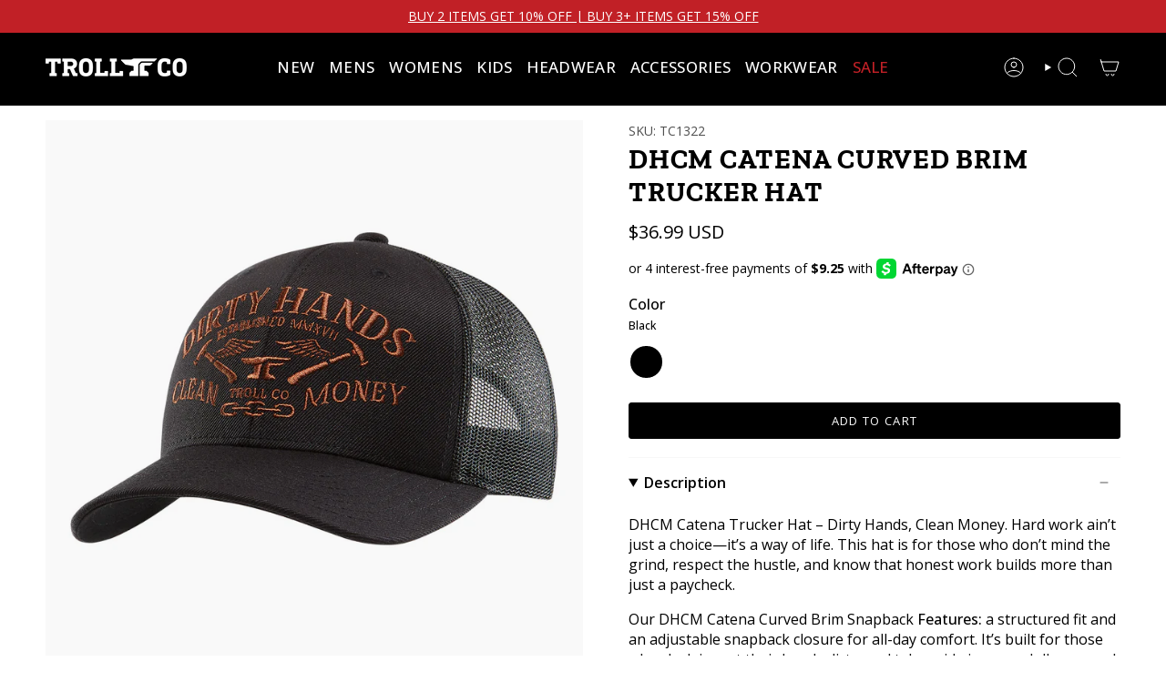

--- FILE ---
content_type: text/html; charset=utf-8
request_url: https://trollcoclothing.com/collections/snapback-curved-brims/products/catena-curved-brim-snapback
body_size: 57631
content:
<!DOCTYPE html>
<html class="no-js no-touch supports-no-cookies" lang="en">
  <head>
    <!-- Google Analytics -->
    <script async src="https://www.googletagmanager.com/gtag/js?id=G-G5907GNDR7"></script>
    <script async src="https://www.googletagmanager.com/gtag/js?id=AW-391602848"></script>
    <script>
      window.dataLayer = window.dataLayer || [];
      function gtag() { dataLayer.push(arguments); }
      gtag('js', new Date());
      gtag('config', 'G-G5907GNDR7');
      gtag('config', 'AW-391602848');
    </script>

    <meta name="google-site-verification" content="YNlFhKyloXAs7OZrdTEiC4q5RCQVVN3K2XslHpR28go" />

    <script>window.performance && window.performance.mark && window.performance.mark('shopify.content_for_header.start');</script><meta name="google-site-verification" content="DO5dcc4omBRwq6pY5YdycdVuHZQ8CuVI5ii5RfoxDyg">
<meta id="shopify-digital-wallet" name="shopify-digital-wallet" content="/12821673/digital_wallets/dialog">
<meta name="shopify-checkout-api-token" content="0b31b2be44f5f6ac75ebc2c562ba7a6b">
<meta id="in-context-paypal-metadata" data-shop-id="12821673" data-venmo-supported="false" data-environment="production" data-locale="en_US" data-paypal-v4="true" data-currency="USD">
<link rel="alternate" type="application/json+oembed" href="https://trollcoclothing.com/products/catena-curved-brim-snapback.oembed">
<script async="async" src="/checkouts/internal/preloads.js?locale=en-US"></script>
<link rel="preconnect" href="https://shop.app" crossorigin="anonymous">
<script async="async" src="https://shop.app/checkouts/internal/preloads.js?locale=en-US&shop_id=12821673" crossorigin="anonymous"></script>
<script id="apple-pay-shop-capabilities" type="application/json">{"shopId":12821673,"countryCode":"CA","currencyCode":"USD","merchantCapabilities":["supports3DS"],"merchantId":"gid:\/\/shopify\/Shop\/12821673","merchantName":"Troll Co.","requiredBillingContactFields":["postalAddress","email"],"requiredShippingContactFields":["postalAddress","email"],"shippingType":"shipping","supportedNetworks":["visa","masterCard","amex","discover","jcb"],"total":{"type":"pending","label":"Troll Co.","amount":"1.00"},"shopifyPaymentsEnabled":true,"supportsSubscriptions":true}</script>
<script id="shopify-features" type="application/json">{"accessToken":"0b31b2be44f5f6ac75ebc2c562ba7a6b","betas":["rich-media-storefront-analytics"],"domain":"trollcoclothing.com","predictiveSearch":true,"shopId":12821673,"locale":"en"}</script>
<script>var Shopify = Shopify || {};
Shopify.shop = "trollcoclothing-com.myshopify.com";
Shopify.locale = "en";
Shopify.currency = {"active":"USD","rate":"1.0"};
Shopify.country = "US";
Shopify.theme = {"name":"1\/1 Buy More Save More - Free Shipping Ends","id":160366166105,"schema_name":"Broadcast","schema_version":"6.1.0","theme_store_id":null,"role":"main"};
Shopify.theme.handle = "null";
Shopify.theme.style = {"id":null,"handle":null};
Shopify.cdnHost = "trollcoclothing.com/cdn";
Shopify.routes = Shopify.routes || {};
Shopify.routes.root = "/";</script>
<script type="module">!function(o){(o.Shopify=o.Shopify||{}).modules=!0}(window);</script>
<script>!function(o){function n(){var o=[];function n(){o.push(Array.prototype.slice.apply(arguments))}return n.q=o,n}var t=o.Shopify=o.Shopify||{};t.loadFeatures=n(),t.autoloadFeatures=n()}(window);</script>
<script>
  window.ShopifyPay = window.ShopifyPay || {};
  window.ShopifyPay.apiHost = "shop.app\/pay";
  window.ShopifyPay.redirectState = null;
</script>
<script id="shop-js-analytics" type="application/json">{"pageType":"product"}</script>
<script defer="defer" async type="module" src="//trollcoclothing.com/cdn/shopifycloud/shop-js/modules/v2/client.init-shop-cart-sync_WVOgQShq.en.esm.js"></script>
<script defer="defer" async type="module" src="//trollcoclothing.com/cdn/shopifycloud/shop-js/modules/v2/chunk.common_C_13GLB1.esm.js"></script>
<script defer="defer" async type="module" src="//trollcoclothing.com/cdn/shopifycloud/shop-js/modules/v2/chunk.modal_CLfMGd0m.esm.js"></script>
<script type="module">
  await import("//trollcoclothing.com/cdn/shopifycloud/shop-js/modules/v2/client.init-shop-cart-sync_WVOgQShq.en.esm.js");
await import("//trollcoclothing.com/cdn/shopifycloud/shop-js/modules/v2/chunk.common_C_13GLB1.esm.js");
await import("//trollcoclothing.com/cdn/shopifycloud/shop-js/modules/v2/chunk.modal_CLfMGd0m.esm.js");

  window.Shopify.SignInWithShop?.initShopCartSync?.({"fedCMEnabled":true,"windoidEnabled":true});

</script>
<script>
  window.Shopify = window.Shopify || {};
  if (!window.Shopify.featureAssets) window.Shopify.featureAssets = {};
  window.Shopify.featureAssets['shop-js'] = {"shop-cart-sync":["modules/v2/client.shop-cart-sync_DuR37GeY.en.esm.js","modules/v2/chunk.common_C_13GLB1.esm.js","modules/v2/chunk.modal_CLfMGd0m.esm.js"],"init-fed-cm":["modules/v2/client.init-fed-cm_BucUoe6W.en.esm.js","modules/v2/chunk.common_C_13GLB1.esm.js","modules/v2/chunk.modal_CLfMGd0m.esm.js"],"shop-toast-manager":["modules/v2/client.shop-toast-manager_B0JfrpKj.en.esm.js","modules/v2/chunk.common_C_13GLB1.esm.js","modules/v2/chunk.modal_CLfMGd0m.esm.js"],"init-shop-cart-sync":["modules/v2/client.init-shop-cart-sync_WVOgQShq.en.esm.js","modules/v2/chunk.common_C_13GLB1.esm.js","modules/v2/chunk.modal_CLfMGd0m.esm.js"],"shop-button":["modules/v2/client.shop-button_B_U3bv27.en.esm.js","modules/v2/chunk.common_C_13GLB1.esm.js","modules/v2/chunk.modal_CLfMGd0m.esm.js"],"init-windoid":["modules/v2/client.init-windoid_DuP9q_di.en.esm.js","modules/v2/chunk.common_C_13GLB1.esm.js","modules/v2/chunk.modal_CLfMGd0m.esm.js"],"shop-cash-offers":["modules/v2/client.shop-cash-offers_BmULhtno.en.esm.js","modules/v2/chunk.common_C_13GLB1.esm.js","modules/v2/chunk.modal_CLfMGd0m.esm.js"],"pay-button":["modules/v2/client.pay-button_CrPSEbOK.en.esm.js","modules/v2/chunk.common_C_13GLB1.esm.js","modules/v2/chunk.modal_CLfMGd0m.esm.js"],"init-customer-accounts":["modules/v2/client.init-customer-accounts_jNk9cPYQ.en.esm.js","modules/v2/client.shop-login-button_DJ5ldayH.en.esm.js","modules/v2/chunk.common_C_13GLB1.esm.js","modules/v2/chunk.modal_CLfMGd0m.esm.js"],"avatar":["modules/v2/client.avatar_BTnouDA3.en.esm.js"],"checkout-modal":["modules/v2/client.checkout-modal_pBPyh9w8.en.esm.js","modules/v2/chunk.common_C_13GLB1.esm.js","modules/v2/chunk.modal_CLfMGd0m.esm.js"],"init-shop-for-new-customer-accounts":["modules/v2/client.init-shop-for-new-customer-accounts_BUoCy7a5.en.esm.js","modules/v2/client.shop-login-button_DJ5ldayH.en.esm.js","modules/v2/chunk.common_C_13GLB1.esm.js","modules/v2/chunk.modal_CLfMGd0m.esm.js"],"init-customer-accounts-sign-up":["modules/v2/client.init-customer-accounts-sign-up_CnczCz9H.en.esm.js","modules/v2/client.shop-login-button_DJ5ldayH.en.esm.js","modules/v2/chunk.common_C_13GLB1.esm.js","modules/v2/chunk.modal_CLfMGd0m.esm.js"],"init-shop-email-lookup-coordinator":["modules/v2/client.init-shop-email-lookup-coordinator_CzjY5t9o.en.esm.js","modules/v2/chunk.common_C_13GLB1.esm.js","modules/v2/chunk.modal_CLfMGd0m.esm.js"],"shop-follow-button":["modules/v2/client.shop-follow-button_CsYC63q7.en.esm.js","modules/v2/chunk.common_C_13GLB1.esm.js","modules/v2/chunk.modal_CLfMGd0m.esm.js"],"shop-login-button":["modules/v2/client.shop-login-button_DJ5ldayH.en.esm.js","modules/v2/chunk.common_C_13GLB1.esm.js","modules/v2/chunk.modal_CLfMGd0m.esm.js"],"shop-login":["modules/v2/client.shop-login_B9ccPdmx.en.esm.js","modules/v2/chunk.common_C_13GLB1.esm.js","modules/v2/chunk.modal_CLfMGd0m.esm.js"],"lead-capture":["modules/v2/client.lead-capture_D0K_KgYb.en.esm.js","modules/v2/chunk.common_C_13GLB1.esm.js","modules/v2/chunk.modal_CLfMGd0m.esm.js"],"payment-terms":["modules/v2/client.payment-terms_BWmiNN46.en.esm.js","modules/v2/chunk.common_C_13GLB1.esm.js","modules/v2/chunk.modal_CLfMGd0m.esm.js"]};
</script>
<script>(function() {
  var isLoaded = false;
  function asyncLoad() {
    if (isLoaded) return;
    isLoaded = true;
    var urls = ["https:\/\/shopifycdn.aaawebstore.com\/formbuilder\/appfiles\/aaa_form_builder_script_minify_v1.js?shop=trollcoclothing-com.myshopify.com","https:\/\/cdn.verifypass.com\/seller\/launcher.js?shop=trollcoclothing-com.myshopify.com","https:\/\/cdn-loyalty.yotpo.com\/loader\/WfjHeglU0arIO9Rtm1ModA.js?shop=trollcoclothing-com.myshopify.com","https:\/\/instafeed.nfcube.com\/cdn\/a14b9d16566a300049df054dee7fcd55.js?shop=trollcoclothing-com.myshopify.com","https:\/\/assets.tapcart.com\/__tc-ck-loader\/index.js?appId=WPGdveC7d9\u0026environment=production\u0026shop=trollcoclothing-com.myshopify.com","https:\/\/cdn.attn.tv\/trollco\/dtag.js?shop=trollcoclothing-com.myshopify.com","\/\/cdn.shopify.com\/proxy\/0e21d864df309c3d74cd27be00e47103c001f28fece705ac60594715e8d03044\/shopify-script-tags.s3.eu-west-1.amazonaws.com\/smartseo\/instantpage.js?shop=trollcoclothing-com.myshopify.com\u0026sp-cache-control=cHVibGljLCBtYXgtYWdlPTkwMA","https:\/\/sapp.multivariants.com\/gate\/out\/sys\/js\/init.js?shop=trollcoclothing-com.myshopify.com","https:\/\/tools.luckyorange.com\/core\/lo.js?site-id=573cc6dd\u0026shop=trollcoclothing-com.myshopify.com","https:\/\/cdn.tapcart.com\/webbridge-sdk\/webbridge.umd.js?shop=trollcoclothing-com.myshopify.com","https:\/\/config.gorgias.chat\/bundle-loader\/01GYCCF3QDC26RE07XTFW854RJ?source=shopify1click\u0026shop=trollcoclothing-com.myshopify.com","https:\/\/cdn.shipinsure.io\/si-widget-v2.js?shop_name=trollcoclothing-com.myshopify.com\u0026shop=trollcoclothing-com.myshopify.com","https:\/\/public.9gtb.com\/loader.js?g_cvt_id=93ea8cb9-474f-4f9e-a26b-36929ac31339\u0026shop=trollcoclothing-com.myshopify.com"];
    for (var i = 0; i < urls.length; i++) {
      var s = document.createElement('script');
      s.type = 'text/javascript';
      s.async = true;
      s.src = urls[i];
      var x = document.getElementsByTagName('script')[0];
      x.parentNode.insertBefore(s, x);
    }
  };
  if(window.attachEvent) {
    window.attachEvent('onload', asyncLoad);
  } else {
    window.addEventListener('load', asyncLoad, false);
  }
})();</script>
<script id="__st">var __st={"a":12821673,"offset":-25200,"reqid":"721970e1-7860-4bf3-9351-f9e09348fced-1769633558","pageurl":"trollcoclothing.com\/collections\/snapback-curved-brims\/products\/catena-curved-brim-snapback","u":"0ba2aa689702","p":"product","rtyp":"product","rid":7223946215513};</script>
<script>window.ShopifyPaypalV4VisibilityTracking = true;</script>
<script id="captcha-bootstrap">!function(){'use strict';const t='contact',e='account',n='new_comment',o=[[t,t],['blogs',n],['comments',n],[t,'customer']],c=[[e,'customer_login'],[e,'guest_login'],[e,'recover_customer_password'],[e,'create_customer']],r=t=>t.map((([t,e])=>`form[action*='/${t}']:not([data-nocaptcha='true']) input[name='form_type'][value='${e}']`)).join(','),a=t=>()=>t?[...document.querySelectorAll(t)].map((t=>t.form)):[];function s(){const t=[...o],e=r(t);return a(e)}const i='password',u='form_key',d=['recaptcha-v3-token','g-recaptcha-response','h-captcha-response',i],f=()=>{try{return window.sessionStorage}catch{return}},m='__shopify_v',_=t=>t.elements[u];function p(t,e,n=!1){try{const o=window.sessionStorage,c=JSON.parse(o.getItem(e)),{data:r}=function(t){const{data:e,action:n}=t;return t[m]||n?{data:e,action:n}:{data:t,action:n}}(c);for(const[e,n]of Object.entries(r))t.elements[e]&&(t.elements[e].value=n);n&&o.removeItem(e)}catch(o){console.error('form repopulation failed',{error:o})}}const l='form_type',E='cptcha';function T(t){t.dataset[E]=!0}const w=window,h=w.document,L='Shopify',v='ce_forms',y='captcha';let A=!1;((t,e)=>{const n=(g='f06e6c50-85a8-45c8-87d0-21a2b65856fe',I='https://cdn.shopify.com/shopifycloud/storefront-forms-hcaptcha/ce_storefront_forms_captcha_hcaptcha.v1.5.2.iife.js',D={infoText:'Protected by hCaptcha',privacyText:'Privacy',termsText:'Terms'},(t,e,n)=>{const o=w[L][v],c=o.bindForm;if(c)return c(t,g,e,D).then(n);var r;o.q.push([[t,g,e,D],n]),r=I,A||(h.body.append(Object.assign(h.createElement('script'),{id:'captcha-provider',async:!0,src:r})),A=!0)});var g,I,D;w[L]=w[L]||{},w[L][v]=w[L][v]||{},w[L][v].q=[],w[L][y]=w[L][y]||{},w[L][y].protect=function(t,e){n(t,void 0,e),T(t)},Object.freeze(w[L][y]),function(t,e,n,w,h,L){const[v,y,A,g]=function(t,e,n){const i=e?o:[],u=t?c:[],d=[...i,...u],f=r(d),m=r(i),_=r(d.filter((([t,e])=>n.includes(e))));return[a(f),a(m),a(_),s()]}(w,h,L),I=t=>{const e=t.target;return e instanceof HTMLFormElement?e:e&&e.form},D=t=>v().includes(t);t.addEventListener('submit',(t=>{const e=I(t);if(!e)return;const n=D(e)&&!e.dataset.hcaptchaBound&&!e.dataset.recaptchaBound,o=_(e),c=g().includes(e)&&(!o||!o.value);(n||c)&&t.preventDefault(),c&&!n&&(function(t){try{if(!f())return;!function(t){const e=f();if(!e)return;const n=_(t);if(!n)return;const o=n.value;o&&e.removeItem(o)}(t);const e=Array.from(Array(32),(()=>Math.random().toString(36)[2])).join('');!function(t,e){_(t)||t.append(Object.assign(document.createElement('input'),{type:'hidden',name:u})),t.elements[u].value=e}(t,e),function(t,e){const n=f();if(!n)return;const o=[...t.querySelectorAll(`input[type='${i}']`)].map((({name:t})=>t)),c=[...d,...o],r={};for(const[a,s]of new FormData(t).entries())c.includes(a)||(r[a]=s);n.setItem(e,JSON.stringify({[m]:1,action:t.action,data:r}))}(t,e)}catch(e){console.error('failed to persist form',e)}}(e),e.submit())}));const S=(t,e)=>{t&&!t.dataset[E]&&(n(t,e.some((e=>e===t))),T(t))};for(const o of['focusin','change'])t.addEventListener(o,(t=>{const e=I(t);D(e)&&S(e,y())}));const B=e.get('form_key'),M=e.get(l),P=B&&M;t.addEventListener('DOMContentLoaded',(()=>{const t=y();if(P)for(const e of t)e.elements[l].value===M&&p(e,B);[...new Set([...A(),...v().filter((t=>'true'===t.dataset.shopifyCaptcha))])].forEach((e=>S(e,t)))}))}(h,new URLSearchParams(w.location.search),n,t,e,['guest_login'])})(!0,!0)}();</script>
<script integrity="sha256-4kQ18oKyAcykRKYeNunJcIwy7WH5gtpwJnB7kiuLZ1E=" data-source-attribution="shopify.loadfeatures" defer="defer" src="//trollcoclothing.com/cdn/shopifycloud/storefront/assets/storefront/load_feature-a0a9edcb.js" crossorigin="anonymous"></script>
<script crossorigin="anonymous" defer="defer" src="//trollcoclothing.com/cdn/shopifycloud/storefront/assets/shopify_pay/storefront-65b4c6d7.js?v=20250812"></script>
<script data-source-attribution="shopify.dynamic_checkout.dynamic.init">var Shopify=Shopify||{};Shopify.PaymentButton=Shopify.PaymentButton||{isStorefrontPortableWallets:!0,init:function(){window.Shopify.PaymentButton.init=function(){};var t=document.createElement("script");t.src="https://trollcoclothing.com/cdn/shopifycloud/portable-wallets/latest/portable-wallets.en.js",t.type="module",document.head.appendChild(t)}};
</script>
<script data-source-attribution="shopify.dynamic_checkout.buyer_consent">
  function portableWalletsHideBuyerConsent(e){var t=document.getElementById("shopify-buyer-consent"),n=document.getElementById("shopify-subscription-policy-button");t&&n&&(t.classList.add("hidden"),t.setAttribute("aria-hidden","true"),n.removeEventListener("click",e))}function portableWalletsShowBuyerConsent(e){var t=document.getElementById("shopify-buyer-consent"),n=document.getElementById("shopify-subscription-policy-button");t&&n&&(t.classList.remove("hidden"),t.removeAttribute("aria-hidden"),n.addEventListener("click",e))}window.Shopify?.PaymentButton&&(window.Shopify.PaymentButton.hideBuyerConsent=portableWalletsHideBuyerConsent,window.Shopify.PaymentButton.showBuyerConsent=portableWalletsShowBuyerConsent);
</script>
<script data-source-attribution="shopify.dynamic_checkout.cart.bootstrap">document.addEventListener("DOMContentLoaded",(function(){function t(){return document.querySelector("shopify-accelerated-checkout-cart, shopify-accelerated-checkout")}if(t())Shopify.PaymentButton.init();else{new MutationObserver((function(e,n){t()&&(Shopify.PaymentButton.init(),n.disconnect())})).observe(document.body,{childList:!0,subtree:!0})}}));
</script>
<script id='scb4127' type='text/javascript' async='' src='https://trollcoclothing.com/cdn/shopifycloud/privacy-banner/storefront-banner.js'></script><link id="shopify-accelerated-checkout-styles" rel="stylesheet" media="screen" href="https://trollcoclothing.com/cdn/shopifycloud/portable-wallets/latest/accelerated-checkout-backwards-compat.css" crossorigin="anonymous">
<style id="shopify-accelerated-checkout-cart">
        #shopify-buyer-consent {
  margin-top: 1em;
  display: inline-block;
  width: 100%;
}

#shopify-buyer-consent.hidden {
  display: none;
}

#shopify-subscription-policy-button {
  background: none;
  border: none;
  padding: 0;
  text-decoration: underline;
  font-size: inherit;
  cursor: pointer;
}

#shopify-subscription-policy-button::before {
  box-shadow: none;
}

      </style>

<script>window.performance && window.performance.mark && window.performance.mark('shopify.content_for_header.end');</script>
<meta charset="UTF-8">
<meta http-equiv="X-UA-Compatible" content="IE=edge">
<meta name="viewport" content="width=device-width,initial-scale=1"><meta name="theme-color" content="#c12026">
<link rel="canonical" href="https://trollcoclothing.com/products/catena-curved-brim-snapback">

<!-- ======================= Broadcast Theme V6.1.0 ========================= -->


  <link rel="icon" type="image/png" href="//trollcoclothing.com/cdn/shop/files/IMG_0004.png?crop=center&height=32&v=1747341015&width=32">

<link rel="preconnect" href="https://fonts.shopifycdn.com" crossorigin><!-- Title and description ================================================ -->


<title>
    
    DHCM Catena Curved Brim Trucker Hat | Troll Co.
    
    
    
  </title>


  <meta name="description" content="DHCM Catena Trucker Hat – Dirty Hands, Clean Money. This hat is for those who know that honest work builds more than just a pay check.">


<meta property="og:site_name" content="Troll Co.">
<meta property="og:url" content="https://trollcoclothing.com/products/catena-curved-brim-snapback">
<meta property="og:title" content="DHCM Catena Curved Brim Trucker Hat | Troll Co.">
<meta property="og:type" content="product">
<meta property="og:description" content="DHCM Catena Trucker Hat – Dirty Hands, Clean Money. This hat is for those who know that honest work builds more than just a pay check."><meta property="og:image" content="http://trollcoclothing.com/cdn/shop/files/TC1322_Catena_Curved_Snapback_main01_4708e545-e55a-480e-81e0-650cbd2f2921.jpg?v=1754493309">
  <meta property="og:image:secure_url" content="https://trollcoclothing.com/cdn/shop/files/TC1322_Catena_Curved_Snapback_main01_4708e545-e55a-480e-81e0-650cbd2f2921.jpg?v=1754493309">
  <meta property="og:image:width" content="1080">
  <meta property="og:image:height" content="1080"><meta property="og:price:amount" content="36.99">
  <meta property="og:price:currency" content="USD"><meta name="twitter:card" content="summary_large_image">
<meta name="twitter:title" content="DHCM Catena Curved Brim Trucker Hat | Troll Co.">
<meta name="twitter:description" content="DHCM Catena Trucker Hat – Dirty Hands, Clean Money. This hat is for those who know that honest work builds more than just a pay check.">
<!-- CSS ================================================================== -->
<style data-shopify>
  @font-face {
  font-family: "Zilla Slab";
  font-weight: 700;
  font-style: normal;
  font-display: swap;
  src: url("//trollcoclothing.com/cdn/fonts/zilla_slab/zillaslab_n7.61efd4e8cca838e46217a7d59dfa90852f6e955c.woff2") format("woff2"),
       url("//trollcoclothing.com/cdn/fonts/zilla_slab/zillaslab_n7.13e17334886b02148a8b4c1e433d5a94a5bf2b06.woff") format("woff");
}

  @font-face {
  font-family: "Open Sans";
  font-weight: 400;
  font-style: normal;
  font-display: swap;
  src: url("//trollcoclothing.com/cdn/fonts/open_sans/opensans_n4.c32e4d4eca5273f6d4ee95ddf54b5bbb75fc9b61.woff2") format("woff2"),
       url("//trollcoclothing.com/cdn/fonts/open_sans/opensans_n4.5f3406f8d94162b37bfa232b486ac93ee892406d.woff") format("woff");
}

  @font-face {
  font-family: "Open Sans";
  font-weight: 400;
  font-style: normal;
  font-display: swap;
  src: url("//trollcoclothing.com/cdn/fonts/open_sans/opensans_n4.c32e4d4eca5273f6d4ee95ddf54b5bbb75fc9b61.woff2") format("woff2"),
       url("//trollcoclothing.com/cdn/fonts/open_sans/opensans_n4.5f3406f8d94162b37bfa232b486ac93ee892406d.woff") format("woff");
}

  @font-face {
  font-family: "Open Sans";
  font-weight: 400;
  font-style: normal;
  font-display: swap;
  src: url("//trollcoclothing.com/cdn/fonts/open_sans/opensans_n4.c32e4d4eca5273f6d4ee95ddf54b5bbb75fc9b61.woff2") format("woff2"),
       url("//trollcoclothing.com/cdn/fonts/open_sans/opensans_n4.5f3406f8d94162b37bfa232b486ac93ee892406d.woff") format("woff");
}

  @font-face {
  font-family: "Open Sans";
  font-weight: 400;
  font-style: normal;
  font-display: swap;
  src: url("//trollcoclothing.com/cdn/fonts/open_sans/opensans_n4.c32e4d4eca5273f6d4ee95ddf54b5bbb75fc9b61.woff2") format("woff2"),
       url("//trollcoclothing.com/cdn/fonts/open_sans/opensans_n4.5f3406f8d94162b37bfa232b486ac93ee892406d.woff") format("woff");
}


  
    @font-face {
  font-family: "Open Sans";
  font-weight: 500;
  font-style: normal;
  font-display: swap;
  src: url("//trollcoclothing.com/cdn/fonts/open_sans/opensans_n5.500dcf21ddee5bc5855ad3a20394d3bc363c217c.woff2") format("woff2"),
       url("//trollcoclothing.com/cdn/fonts/open_sans/opensans_n5.af1a06d824dccfb4d400ba874ef19176651ec834.woff") format("woff");
}

  

  
    @font-face {
  font-family: "Open Sans";
  font-weight: 400;
  font-style: italic;
  font-display: swap;
  src: url("//trollcoclothing.com/cdn/fonts/open_sans/opensans_i4.6f1d45f7a46916cc95c694aab32ecbf7509cbf33.woff2") format("woff2"),
       url("//trollcoclothing.com/cdn/fonts/open_sans/opensans_i4.4efaa52d5a57aa9a57c1556cc2b7465d18839daa.woff") format("woff");
}

  

  
    @font-face {
  font-family: "Open Sans";
  font-weight: 500;
  font-style: italic;
  font-display: swap;
  src: url("//trollcoclothing.com/cdn/fonts/open_sans/opensans_i5.3ead07c98afbb2e3ec3fe4a47b127b51213a1971.woff2") format("woff2"),
       url("//trollcoclothing.com/cdn/fonts/open_sans/opensans_i5.b00ab1ae87e1c84d69a00cf4ca69626559fa5f8c.woff") format("woff");
}

  

  
    @font-face {
  font-family: "Open Sans";
  font-weight: 500;
  font-style: normal;
  font-display: swap;
  src: url("//trollcoclothing.com/cdn/fonts/open_sans/opensans_n5.500dcf21ddee5bc5855ad3a20394d3bc363c217c.woff2") format("woff2"),
       url("//trollcoclothing.com/cdn/fonts/open_sans/opensans_n5.af1a06d824dccfb4d400ba874ef19176651ec834.woff") format("woff");
}

  

  

  
    :root,
    .color-scheme-1 {--COLOR-BG-GRADIENT: #ffffff;
      --COLOR-BG: #ffffff;
      --COLOR-BG-RGB: 255, 255, 255;

      --COLOR-BG-ACCENT: #f7f9fa;
      --COLOR-BG-ACCENT-LIGHTEN: #ffffff;

      /* === Link Color ===*/

      --COLOR-LINK: #63656a;
      --COLOR-LINK-HOVER: rgba(99, 101, 106, 0.7);
      --COLOR-LINK-OPPOSITE: #ffffff;

      --COLOR-TEXT: #000000;
      --COLOR-TEXT-HOVER: rgba(0, 0, 0, 0.7);
      --COLOR-TEXT-LIGHT: #4d4d4d;
      --COLOR-TEXT-DARK: #000000;
      --COLOR-TEXT-A5:  rgba(0, 0, 0, 0.05);
      --COLOR-TEXT-A35: rgba(0, 0, 0, 0.35);
      --COLOR-TEXT-A50: rgba(0, 0, 0, 0.5);
      --COLOR-TEXT-A80: rgba(0, 0, 0, 0.8);


      --COLOR-BORDER: rgb(247, 247, 247);
      --COLOR-BORDER-LIGHT: #fafafa;
      --COLOR-BORDER-DARK: #c4c4c4;
      --COLOR-BORDER-HAIRLINE: #f7f7f7;

      --overlay-bg: #000000;

      /* === Bright color ===*/
      --COLOR-ACCENT: #c12026;
      --COLOR-ACCENT-HOVER: #870e12;
      --COLOR-ACCENT-FADE: rgba(193, 32, 38, 0.05);
      --COLOR-ACCENT-LIGHT: #f98185;

      /* === Default Cart Gradient ===*/

      --FREE-SHIPPING-GRADIENT: linear-gradient(to right, var(--COLOR-ACCENT-LIGHT) 0%, var(--accent) 100%);

      /* === Buttons ===*/
      --BTN-PRIMARY-BG: #000000;
      --BTN-PRIMARY-TEXT: #ffffff;
      --BTN-PRIMARY-BORDER: #000000;

      
      
        --BTN-PRIMARY-BG-BRIGHTER: #1a1a1a;
      

      --BTN-SECONDARY-BG: #c12026;
      --BTN-SECONDARY-TEXT: #ffffff;
      --BTN-SECONDARY-BORDER: #c12026;

      
      
        --BTN-SECONDARY-BG-BRIGHTER: #ab1c22;
      

      
--COLOR-BG-BRIGHTER: #f2f2f2;

      --COLOR-BG-ALPHA-25: rgba(255, 255, 255, 0.25);
      --COLOR-BG-TRANSPARENT: rgba(255, 255, 255, 0);--COLOR-FOOTER-BG-HAIRLINE: #f7f7f7;

      /* Dynamic color variables */
      --accent: var(--COLOR-ACCENT);
      --accent-fade: var(--COLOR-ACCENT-FADE);
      --accent-hover: var(--COLOR-ACCENT-HOVER);
      --border: var(--COLOR-BORDER);
      --border-dark: var(--COLOR-BORDER-DARK);
      --border-light: var(--COLOR-BORDER-LIGHT);
      --border-hairline: var(--COLOR-BORDER-HAIRLINE);
      --bg: var(--COLOR-BG-GRADIENT, var(--COLOR-BG));
      --bg-accent: var(--COLOR-BG-ACCENT);
      --bg-accent-lighten: var(--COLOR-BG-ACCENT-LIGHTEN);
      --icons: var(--COLOR-TEXT);
      --link: var(--COLOR-LINK);
      --link-hover: var(--COLOR-LINK-HOVER);
      --link-opposite: var(--COLOR-LINK-OPPOSITE);
      --text: var(--COLOR-TEXT);
      --text-dark: var(--COLOR-TEXT-DARK);
      --text-light: var(--COLOR-TEXT-LIGHT);
      --text-hover: var(--COLOR-TEXT-HOVER);
      --text-a5: var(--COLOR-TEXT-A5);
      --text-a35: var(--COLOR-TEXT-A35);
      --text-a50: var(--COLOR-TEXT-A50);
      --text-a80: var(--COLOR-TEXT-A80);
    }
  
    
    .color-scheme-2 {--COLOR-BG-GRADIENT: #000000;
      --COLOR-BG: #000000;
      --COLOR-BG-RGB: 0, 0, 0;

      --COLOR-BG-ACCENT: #f7f9fa;
      --COLOR-BG-ACCENT-LIGHTEN: #ffffff;

      /* === Link Color ===*/

      --COLOR-LINK: #d7d7d7;
      --COLOR-LINK-HOVER: rgba(215, 215, 215, 0.7);
      --COLOR-LINK-OPPOSITE: #000000;

      --COLOR-TEXT: #ffffff;
      --COLOR-TEXT-HOVER: rgba(255, 255, 255, 0.7);
      --COLOR-TEXT-LIGHT: #b3b3b3;
      --COLOR-TEXT-DARK: #d9d9d9;
      --COLOR-TEXT-A5:  rgba(255, 255, 255, 0.05);
      --COLOR-TEXT-A35: rgba(255, 255, 255, 0.35);
      --COLOR-TEXT-A50: rgba(255, 255, 255, 0.5);
      --COLOR-TEXT-A80: rgba(255, 255, 255, 0.8);


      --COLOR-BORDER: rgb(247, 247, 247);
      --COLOR-BORDER-LIGHT: #949494;
      --COLOR-BORDER-DARK: #c4c4c4;
      --COLOR-BORDER-HAIRLINE: #000000;

      --overlay-bg: #000000;

      /* === Bright color ===*/
      --COLOR-ACCENT: #c12026;
      --COLOR-ACCENT-HOVER: #870e12;
      --COLOR-ACCENT-FADE: rgba(193, 32, 38, 0.05);
      --COLOR-ACCENT-LIGHT: #f98185;

      /* === Default Cart Gradient ===*/

      --FREE-SHIPPING-GRADIENT: linear-gradient(to right, var(--COLOR-ACCENT-LIGHT) 0%, var(--accent) 100%);

      /* === Buttons ===*/
      --BTN-PRIMARY-BG: #000000;
      --BTN-PRIMARY-TEXT: #ffffff;
      --BTN-PRIMARY-BORDER: #000000;

      
      
        --BTN-PRIMARY-BG-BRIGHTER: #1a1a1a;
      

      --BTN-SECONDARY-BG: #c12026;
      --BTN-SECONDARY-TEXT: #ffffff;
      --BTN-SECONDARY-BORDER: #c12026;

      
      
        --BTN-SECONDARY-BG-BRIGHTER: #ab1c22;
      

      
--COLOR-BG-BRIGHTER: #1a1a1a;

      --COLOR-BG-ALPHA-25: rgba(0, 0, 0, 0.25);
      --COLOR-BG-TRANSPARENT: rgba(0, 0, 0, 0);--COLOR-FOOTER-BG-HAIRLINE: #080808;

      /* Dynamic color variables */
      --accent: var(--COLOR-ACCENT);
      --accent-fade: var(--COLOR-ACCENT-FADE);
      --accent-hover: var(--COLOR-ACCENT-HOVER);
      --border: var(--COLOR-BORDER);
      --border-dark: var(--COLOR-BORDER-DARK);
      --border-light: var(--COLOR-BORDER-LIGHT);
      --border-hairline: var(--COLOR-BORDER-HAIRLINE);
      --bg: var(--COLOR-BG-GRADIENT, var(--COLOR-BG));
      --bg-accent: var(--COLOR-BG-ACCENT);
      --bg-accent-lighten: var(--COLOR-BG-ACCENT-LIGHTEN);
      --icons: var(--COLOR-TEXT);
      --link: var(--COLOR-LINK);
      --link-hover: var(--COLOR-LINK-HOVER);
      --link-opposite: var(--COLOR-LINK-OPPOSITE);
      --text: var(--COLOR-TEXT);
      --text-dark: var(--COLOR-TEXT-DARK);
      --text-light: var(--COLOR-TEXT-LIGHT);
      --text-hover: var(--COLOR-TEXT-HOVER);
      --text-a5: var(--COLOR-TEXT-A5);
      --text-a35: var(--COLOR-TEXT-A35);
      --text-a50: var(--COLOR-TEXT-A50);
      --text-a80: var(--COLOR-TEXT-A80);
    }
  
    
    .color-scheme-3 {--COLOR-BG-GRADIENT: #c12026;
      --COLOR-BG: #c12026;
      --COLOR-BG-RGB: 193, 32, 38;

      --COLOR-BG-ACCENT: #f7f9fa;
      --COLOR-BG-ACCENT-LIGHTEN: #ffffff;

      /* === Link Color ===*/

      --COLOR-LINK: #ffffff;
      --COLOR-LINK-HOVER: rgba(255, 255, 255, 0.7);
      --COLOR-LINK-OPPOSITE: #000000;

      --COLOR-TEXT: #ffffff;
      --COLOR-TEXT-HOVER: rgba(255, 255, 255, 0.7);
      --COLOR-TEXT-LIGHT: #ecbcbe;
      --COLOR-TEXT-DARK: #d9d9d9;
      --COLOR-TEXT-A5:  rgba(255, 255, 255, 0.05);
      --COLOR-TEXT-A35: rgba(255, 255, 255, 0.35);
      --COLOR-TEXT-A50: rgba(255, 255, 255, 0.5);
      --COLOR-TEXT-A80: rgba(255, 255, 255, 0.8);


      --COLOR-BORDER: rgb(247, 247, 247);
      --COLOR-BORDER-LIGHT: #e1a1a3;
      --COLOR-BORDER-DARK: #c4c4c4;
      --COLOR-BORDER-HAIRLINE: #b41e23;

      --overlay-bg: #000000;

      /* === Bright color ===*/
      --COLOR-ACCENT: #c12026;
      --COLOR-ACCENT-HOVER: #870e12;
      --COLOR-ACCENT-FADE: rgba(193, 32, 38, 0.05);
      --COLOR-ACCENT-LIGHT: #f98185;

      /* === Default Cart Gradient ===*/

      --FREE-SHIPPING-GRADIENT: linear-gradient(to right, var(--COLOR-ACCENT-LIGHT) 0%, var(--accent) 100%);

      /* === Buttons ===*/
      --BTN-PRIMARY-BG: #000000;
      --BTN-PRIMARY-TEXT: #ffffff;
      --BTN-PRIMARY-BORDER: #000000;

      
      
        --BTN-PRIMARY-BG-BRIGHTER: #1a1a1a;
      

      --BTN-SECONDARY-BG: #c12026;
      --BTN-SECONDARY-TEXT: #ffffff;
      --BTN-SECONDARY-BORDER: #c12026;

      
      
        --BTN-SECONDARY-BG-BRIGHTER: #ab1c22;
      

      
--COLOR-BG-BRIGHTER: #ab1c22;

      --COLOR-BG-ALPHA-25: rgba(193, 32, 38, 0.25);
      --COLOR-BG-TRANSPARENT: rgba(193, 32, 38, 0);--COLOR-FOOTER-BG-HAIRLINE: #ce2229;

      /* Dynamic color variables */
      --accent: var(--COLOR-ACCENT);
      --accent-fade: var(--COLOR-ACCENT-FADE);
      --accent-hover: var(--COLOR-ACCENT-HOVER);
      --border: var(--COLOR-BORDER);
      --border-dark: var(--COLOR-BORDER-DARK);
      --border-light: var(--COLOR-BORDER-LIGHT);
      --border-hairline: var(--COLOR-BORDER-HAIRLINE);
      --bg: var(--COLOR-BG-GRADIENT, var(--COLOR-BG));
      --bg-accent: var(--COLOR-BG-ACCENT);
      --bg-accent-lighten: var(--COLOR-BG-ACCENT-LIGHTEN);
      --icons: var(--COLOR-TEXT);
      --link: var(--COLOR-LINK);
      --link-hover: var(--COLOR-LINK-HOVER);
      --link-opposite: var(--COLOR-LINK-OPPOSITE);
      --text: var(--COLOR-TEXT);
      --text-dark: var(--COLOR-TEXT-DARK);
      --text-light: var(--COLOR-TEXT-LIGHT);
      --text-hover: var(--COLOR-TEXT-HOVER);
      --text-a5: var(--COLOR-TEXT-A5);
      --text-a35: var(--COLOR-TEXT-A35);
      --text-a50: var(--COLOR-TEXT-A50);
      --text-a80: var(--COLOR-TEXT-A80);
    }
  
    
    .color-scheme-4 {--COLOR-BG-GRADIENT: #000000;
      --COLOR-BG: #000000;
      --COLOR-BG-RGB: 0, 0, 0;

      --COLOR-BG-ACCENT: #f7f9fa;
      --COLOR-BG-ACCENT-LIGHTEN: #ffffff;

      /* === Link Color ===*/

      --COLOR-LINK: #ffffff;
      --COLOR-LINK-HOVER: rgba(255, 255, 255, 0.7);
      --COLOR-LINK-OPPOSITE: #000000;

      --COLOR-TEXT: #ffffff;
      --COLOR-TEXT-HOVER: rgba(255, 255, 255, 0.7);
      --COLOR-TEXT-LIGHT: #b3b3b3;
      --COLOR-TEXT-DARK: #d9d9d9;
      --COLOR-TEXT-A5:  rgba(255, 255, 255, 0.05);
      --COLOR-TEXT-A35: rgba(255, 255, 255, 0.35);
      --COLOR-TEXT-A50: rgba(255, 255, 255, 0.5);
      --COLOR-TEXT-A80: rgba(255, 255, 255, 0.8);


      --COLOR-BORDER: rgb(243, 243, 243);
      --COLOR-BORDER-LIGHT: #929292;
      --COLOR-BORDER-DARK: #c0c0c0;
      --COLOR-BORDER-HAIRLINE: #000000;

      --overlay-bg: #000000;

      /* === Bright color ===*/
      --COLOR-ACCENT: #c12026;
      --COLOR-ACCENT-HOVER: #870e12;
      --COLOR-ACCENT-FADE: rgba(193, 32, 38, 0.05);
      --COLOR-ACCENT-LIGHT: #f98185;

      /* === Default Cart Gradient ===*/

      --FREE-SHIPPING-GRADIENT: linear-gradient(to right, var(--COLOR-ACCENT-LIGHT) 0%, var(--accent) 100%);

      /* === Buttons ===*/
      --BTN-PRIMARY-BG: #212121;
      --BTN-PRIMARY-TEXT: #ffffff;
      --BTN-PRIMARY-BORDER: #000000;

      
      
        --BTN-PRIMARY-BG-BRIGHTER: #3b3b3b;
      

      --BTN-SECONDARY-BG: #c12026;
      --BTN-SECONDARY-TEXT: #ffffff;
      --BTN-SECONDARY-BORDER: #c12026;

      
      
        --BTN-SECONDARY-BG-BRIGHTER: #ab1c22;
      

      
--COLOR-BG-BRIGHTER: #1a1a1a;

      --COLOR-BG-ALPHA-25: rgba(0, 0, 0, 0.25);
      --COLOR-BG-TRANSPARENT: rgba(0, 0, 0, 0);--COLOR-FOOTER-BG-HAIRLINE: #080808;

      /* Dynamic color variables */
      --accent: var(--COLOR-ACCENT);
      --accent-fade: var(--COLOR-ACCENT-FADE);
      --accent-hover: var(--COLOR-ACCENT-HOVER);
      --border: var(--COLOR-BORDER);
      --border-dark: var(--COLOR-BORDER-DARK);
      --border-light: var(--COLOR-BORDER-LIGHT);
      --border-hairline: var(--COLOR-BORDER-HAIRLINE);
      --bg: var(--COLOR-BG-GRADIENT, var(--COLOR-BG));
      --bg-accent: var(--COLOR-BG-ACCENT);
      --bg-accent-lighten: var(--COLOR-BG-ACCENT-LIGHTEN);
      --icons: var(--COLOR-TEXT);
      --link: var(--COLOR-LINK);
      --link-hover: var(--COLOR-LINK-HOVER);
      --link-opposite: var(--COLOR-LINK-OPPOSITE);
      --text: var(--COLOR-TEXT);
      --text-dark: var(--COLOR-TEXT-DARK);
      --text-light: var(--COLOR-TEXT-LIGHT);
      --text-hover: var(--COLOR-TEXT-HOVER);
      --text-a5: var(--COLOR-TEXT-A5);
      --text-a35: var(--COLOR-TEXT-A35);
      --text-a50: var(--COLOR-TEXT-A50);
      --text-a80: var(--COLOR-TEXT-A80);
    }
  
    
    .color-scheme-5 {--COLOR-BG-GRADIENT: #868154;
      --COLOR-BG: #868154;
      --COLOR-BG-RGB: 134, 129, 84;

      --COLOR-BG-ACCENT: #f5f2ec;
      --COLOR-BG-ACCENT-LIGHTEN: #ffffff;

      /* === Link Color ===*/

      --COLOR-LINK: #282c2e;
      --COLOR-LINK-HOVER: rgba(40, 44, 46, 0.7);
      --COLOR-LINK-OPPOSITE: #ffffff;

      --COLOR-TEXT: #d8d2b3;
      --COLOR-TEXT-HOVER: rgba(216, 210, 179, 0.7);
      --COLOR-TEXT-LIGHT: #bfba97;
      --COLOR-TEXT-DARK: #c8bb76;
      --COLOR-TEXT-A5:  rgba(216, 210, 179, 0.05);
      --COLOR-TEXT-A35: rgba(216, 210, 179, 0.35);
      --COLOR-TEXT-A50: rgba(216, 210, 179, 0.5);
      --COLOR-TEXT-A80: rgba(216, 210, 179, 0.8);


      --COLOR-BORDER: rgb(243, 243, 243);
      --COLOR-BORDER-LIGHT: #c7c5b3;
      --COLOR-BORDER-DARK: #c0c0c0;
      --COLOR-BORDER-HAIRLINE: #7d784e;

      --overlay-bg: #000000;

      /* === Bright color ===*/
      --COLOR-ACCENT: #ab8c52;
      --COLOR-ACCENT-HOVER: #806430;
      --COLOR-ACCENT-FADE: rgba(171, 140, 82, 0.05);
      --COLOR-ACCENT-LIGHT: #e8d4ae;

      /* === Default Cart Gradient ===*/

      --FREE-SHIPPING-GRADIENT: linear-gradient(to right, var(--COLOR-ACCENT-LIGHT) 0%, var(--accent) 100%);

      /* === Buttons ===*/
      --BTN-PRIMARY-BG: #212121;
      --BTN-PRIMARY-TEXT: #ffffff;
      --BTN-PRIMARY-BORDER: #212121;

      
      
        --BTN-PRIMARY-BG-BRIGHTER: #3b3b3b;
      

      --BTN-SECONDARY-BG: #ab8c52;
      --BTN-SECONDARY-TEXT: #ffffff;
      --BTN-SECONDARY-BORDER: #ab8c52;

      
      
        --BTN-SECONDARY-BG-BRIGHTER: #9a7e4a;
      

      
--COLOR-BG-BRIGHTER: #76724a;

      --COLOR-BG-ALPHA-25: rgba(134, 129, 84, 0.25);
      --COLOR-BG-TRANSPARENT: rgba(134, 129, 84, 0);--COLOR-FOOTER-BG-HAIRLINE: #7d784e;

      /* Dynamic color variables */
      --accent: var(--COLOR-ACCENT);
      --accent-fade: var(--COLOR-ACCENT-FADE);
      --accent-hover: var(--COLOR-ACCENT-HOVER);
      --border: var(--COLOR-BORDER);
      --border-dark: var(--COLOR-BORDER-DARK);
      --border-light: var(--COLOR-BORDER-LIGHT);
      --border-hairline: var(--COLOR-BORDER-HAIRLINE);
      --bg: var(--COLOR-BG-GRADIENT, var(--COLOR-BG));
      --bg-accent: var(--COLOR-BG-ACCENT);
      --bg-accent-lighten: var(--COLOR-BG-ACCENT-LIGHTEN);
      --icons: var(--COLOR-TEXT);
      --link: var(--COLOR-LINK);
      --link-hover: var(--COLOR-LINK-HOVER);
      --link-opposite: var(--COLOR-LINK-OPPOSITE);
      --text: var(--COLOR-TEXT);
      --text-dark: var(--COLOR-TEXT-DARK);
      --text-light: var(--COLOR-TEXT-LIGHT);
      --text-hover: var(--COLOR-TEXT-HOVER);
      --text-a5: var(--COLOR-TEXT-A5);
      --text-a35: var(--COLOR-TEXT-A35);
      --text-a50: var(--COLOR-TEXT-A50);
      --text-a80: var(--COLOR-TEXT-A80);
    }
  
    
    .color-scheme-6 {--COLOR-BG-GRADIENT: #fcfbf9;
      --COLOR-BG: #fcfbf9;
      --COLOR-BG-RGB: 252, 251, 249;

      --COLOR-BG-ACCENT: #f5f2ec;
      --COLOR-BG-ACCENT-LIGHTEN: #ffffff;

      /* === Link Color ===*/

      --COLOR-LINK: #282c2e;
      --COLOR-LINK-HOVER: rgba(40, 44, 46, 0.7);
      --COLOR-LINK-OPPOSITE: #ffffff;

      --COLOR-TEXT: #212121;
      --COLOR-TEXT-HOVER: rgba(33, 33, 33, 0.7);
      --COLOR-TEXT-LIGHT: #636262;
      --COLOR-TEXT-DARK: #000000;
      --COLOR-TEXT-A5:  rgba(33, 33, 33, 0.05);
      --COLOR-TEXT-A35: rgba(33, 33, 33, 0.35);
      --COLOR-TEXT-A50: rgba(33, 33, 33, 0.5);
      --COLOR-TEXT-A80: rgba(33, 33, 33, 0.8);


      --COLOR-BORDER: rgb(209, 208, 206);
      --COLOR-BORDER-LIGHT: #e2e1df;
      --COLOR-BORDER-DARK: #a09e99;
      --COLOR-BORDER-HAIRLINE: #f7f4ef;

      --overlay-bg: #000000;

      /* === Bright color ===*/
      --COLOR-ACCENT: #ab8c52;
      --COLOR-ACCENT-HOVER: #806430;
      --COLOR-ACCENT-FADE: rgba(171, 140, 82, 0.05);
      --COLOR-ACCENT-LIGHT: #e8d4ae;

      /* === Default Cart Gradient ===*/

      --FREE-SHIPPING-GRADIENT: linear-gradient(to right, var(--COLOR-ACCENT-LIGHT) 0%, var(--accent) 100%);

      /* === Buttons ===*/
      --BTN-PRIMARY-BG: #ffffff;
      --BTN-PRIMARY-TEXT: #212121;
      --BTN-PRIMARY-BORDER: #ffffff;

      
      
        --BTN-PRIMARY-BG-BRIGHTER: #f2f2f2;
      

      --BTN-SECONDARY-BG: #ab8c52;
      --BTN-SECONDARY-TEXT: #ffffff;
      --BTN-SECONDARY-BORDER: #ab8c52;

      
      
        --BTN-SECONDARY-BG-BRIGHTER: #9a7e4a;
      

      
--COLOR-BG-BRIGHTER: #f4f0e8;

      --COLOR-BG-ALPHA-25: rgba(252, 251, 249, 0.25);
      --COLOR-BG-TRANSPARENT: rgba(252, 251, 249, 0);--COLOR-FOOTER-BG-HAIRLINE: #f7f4ef;

      /* Dynamic color variables */
      --accent: var(--COLOR-ACCENT);
      --accent-fade: var(--COLOR-ACCENT-FADE);
      --accent-hover: var(--COLOR-ACCENT-HOVER);
      --border: var(--COLOR-BORDER);
      --border-dark: var(--COLOR-BORDER-DARK);
      --border-light: var(--COLOR-BORDER-LIGHT);
      --border-hairline: var(--COLOR-BORDER-HAIRLINE);
      --bg: var(--COLOR-BG-GRADIENT, var(--COLOR-BG));
      --bg-accent: var(--COLOR-BG-ACCENT);
      --bg-accent-lighten: var(--COLOR-BG-ACCENT-LIGHTEN);
      --icons: var(--COLOR-TEXT);
      --link: var(--COLOR-LINK);
      --link-hover: var(--COLOR-LINK-HOVER);
      --link-opposite: var(--COLOR-LINK-OPPOSITE);
      --text: var(--COLOR-TEXT);
      --text-dark: var(--COLOR-TEXT-DARK);
      --text-light: var(--COLOR-TEXT-LIGHT);
      --text-hover: var(--COLOR-TEXT-HOVER);
      --text-a5: var(--COLOR-TEXT-A5);
      --text-a35: var(--COLOR-TEXT-A35);
      --text-a50: var(--COLOR-TEXT-A50);
      --text-a80: var(--COLOR-TEXT-A80);
    }
  
    
    .color-scheme-7 {--COLOR-BG-GRADIENT: #f5f2ec;
      --COLOR-BG: #f5f2ec;
      --COLOR-BG-RGB: 245, 242, 236;

      --COLOR-BG-ACCENT: #f5f2ec;
      --COLOR-BG-ACCENT-LIGHTEN: #ffffff;

      /* === Link Color ===*/

      --COLOR-LINK: #282c2e;
      --COLOR-LINK-HOVER: rgba(40, 44, 46, 0.7);
      --COLOR-LINK-OPPOSITE: #ffffff;

      --COLOR-TEXT: #685a3f;
      --COLOR-TEXT-HOVER: rgba(104, 90, 63, 0.7);
      --COLOR-TEXT-LIGHT: #928873;
      --COLOR-TEXT-DARK: #3d321e;
      --COLOR-TEXT-A5:  rgba(104, 90, 63, 0.05);
      --COLOR-TEXT-A35: rgba(104, 90, 63, 0.35);
      --COLOR-TEXT-A50: rgba(104, 90, 63, 0.5);
      --COLOR-TEXT-A80: rgba(104, 90, 63, 0.8);


      --COLOR-BORDER: rgb(209, 205, 196);
      --COLOR-BORDER-LIGHT: #dfdcd4;
      --COLOR-BORDER-DARK: #a49c8b;
      --COLOR-BORDER-HAIRLINE: #f0ebe2;

      --overlay-bg: #000000;

      /* === Bright color ===*/
      --COLOR-ACCENT: #ab8c52;
      --COLOR-ACCENT-HOVER: #806430;
      --COLOR-ACCENT-FADE: rgba(171, 140, 82, 0.05);
      --COLOR-ACCENT-LIGHT: #e8d4ae;

      /* === Default Cart Gradient ===*/

      --FREE-SHIPPING-GRADIENT: linear-gradient(to right, var(--COLOR-ACCENT-LIGHT) 0%, var(--accent) 100%);

      /* === Buttons ===*/
      --BTN-PRIMARY-BG: #212121;
      --BTN-PRIMARY-TEXT: #ffffff;
      --BTN-PRIMARY-BORDER: #212121;

      
      
        --BTN-PRIMARY-BG-BRIGHTER: #3b3b3b;
      

      --BTN-SECONDARY-BG: #ab8c52;
      --BTN-SECONDARY-TEXT: #ffffff;
      --BTN-SECONDARY-BORDER: #ab8c52;

      
      
        --BTN-SECONDARY-BG-BRIGHTER: #9a7e4a;
      

      
--COLOR-BG-BRIGHTER: #ece7db;

      --COLOR-BG-ALPHA-25: rgba(245, 242, 236, 0.25);
      --COLOR-BG-TRANSPARENT: rgba(245, 242, 236, 0);--COLOR-FOOTER-BG-HAIRLINE: #f0ebe2;

      /* Dynamic color variables */
      --accent: var(--COLOR-ACCENT);
      --accent-fade: var(--COLOR-ACCENT-FADE);
      --accent-hover: var(--COLOR-ACCENT-HOVER);
      --border: var(--COLOR-BORDER);
      --border-dark: var(--COLOR-BORDER-DARK);
      --border-light: var(--COLOR-BORDER-LIGHT);
      --border-hairline: var(--COLOR-BORDER-HAIRLINE);
      --bg: var(--COLOR-BG-GRADIENT, var(--COLOR-BG));
      --bg-accent: var(--COLOR-BG-ACCENT);
      --bg-accent-lighten: var(--COLOR-BG-ACCENT-LIGHTEN);
      --icons: var(--COLOR-TEXT);
      --link: var(--COLOR-LINK);
      --link-hover: var(--COLOR-LINK-HOVER);
      --link-opposite: var(--COLOR-LINK-OPPOSITE);
      --text: var(--COLOR-TEXT);
      --text-dark: var(--COLOR-TEXT-DARK);
      --text-light: var(--COLOR-TEXT-LIGHT);
      --text-hover: var(--COLOR-TEXT-HOVER);
      --text-a5: var(--COLOR-TEXT-A5);
      --text-a35: var(--COLOR-TEXT-A35);
      --text-a50: var(--COLOR-TEXT-A50);
      --text-a80: var(--COLOR-TEXT-A80);
    }
  
    
    .color-scheme-8 {--COLOR-BG-GRADIENT: #eae6dd;
      --COLOR-BG: #eae6dd;
      --COLOR-BG-RGB: 234, 230, 221;

      --COLOR-BG-ACCENT: #f5f2ec;
      --COLOR-BG-ACCENT-LIGHTEN: #ffffff;

      /* === Link Color ===*/

      --COLOR-LINK: #282c2e;
      --COLOR-LINK-HOVER: rgba(40, 44, 46, 0.7);
      --COLOR-LINK-OPPOSITE: #ffffff;

      --COLOR-TEXT: #212121;
      --COLOR-TEXT-HOVER: rgba(33, 33, 33, 0.7);
      --COLOR-TEXT-LIGHT: #5d5c59;
      --COLOR-TEXT-DARK: #000000;
      --COLOR-TEXT-A5:  rgba(33, 33, 33, 0.05);
      --COLOR-TEXT-A35: rgba(33, 33, 33, 0.35);
      --COLOR-TEXT-A50: rgba(33, 33, 33, 0.5);
      --COLOR-TEXT-A80: rgba(33, 33, 33, 0.8);


      --COLOR-BORDER: rgb(209, 205, 196);
      --COLOR-BORDER-LIGHT: #dbd7ce;
      --COLOR-BORDER-DARK: #a49c8b;
      --COLOR-BORDER-HAIRLINE: #e4dfd4;

      --overlay-bg: #000000;

      /* === Bright color ===*/
      --COLOR-ACCENT: #ab8c52;
      --COLOR-ACCENT-HOVER: #806430;
      --COLOR-ACCENT-FADE: rgba(171, 140, 82, 0.05);
      --COLOR-ACCENT-LIGHT: #e8d4ae;

      /* === Default Cart Gradient ===*/

      --FREE-SHIPPING-GRADIENT: linear-gradient(to right, var(--COLOR-ACCENT-LIGHT) 0%, var(--accent) 100%);

      /* === Buttons ===*/
      --BTN-PRIMARY-BG: #212121;
      --BTN-PRIMARY-TEXT: #ffffff;
      --BTN-PRIMARY-BORDER: #212121;

      
      
        --BTN-PRIMARY-BG-BRIGHTER: #3b3b3b;
      

      --BTN-SECONDARY-BG: #ab8c52;
      --BTN-SECONDARY-TEXT: #ffffff;
      --BTN-SECONDARY-BORDER: #ab8c52;

      
      
        --BTN-SECONDARY-BG-BRIGHTER: #9a7e4a;
      

      
--COLOR-BG-BRIGHTER: #e0dacd;

      --COLOR-BG-ALPHA-25: rgba(234, 230, 221, 0.25);
      --COLOR-BG-TRANSPARENT: rgba(234, 230, 221, 0);--COLOR-FOOTER-BG-HAIRLINE: #e4dfd4;

      /* Dynamic color variables */
      --accent: var(--COLOR-ACCENT);
      --accent-fade: var(--COLOR-ACCENT-FADE);
      --accent-hover: var(--COLOR-ACCENT-HOVER);
      --border: var(--COLOR-BORDER);
      --border-dark: var(--COLOR-BORDER-DARK);
      --border-light: var(--COLOR-BORDER-LIGHT);
      --border-hairline: var(--COLOR-BORDER-HAIRLINE);
      --bg: var(--COLOR-BG-GRADIENT, var(--COLOR-BG));
      --bg-accent: var(--COLOR-BG-ACCENT);
      --bg-accent-lighten: var(--COLOR-BG-ACCENT-LIGHTEN);
      --icons: var(--COLOR-TEXT);
      --link: var(--COLOR-LINK);
      --link-hover: var(--COLOR-LINK-HOVER);
      --link-opposite: var(--COLOR-LINK-OPPOSITE);
      --text: var(--COLOR-TEXT);
      --text-dark: var(--COLOR-TEXT-DARK);
      --text-light: var(--COLOR-TEXT-LIGHT);
      --text-hover: var(--COLOR-TEXT-HOVER);
      --text-a5: var(--COLOR-TEXT-A5);
      --text-a35: var(--COLOR-TEXT-A35);
      --text-a50: var(--COLOR-TEXT-A50);
      --text-a80: var(--COLOR-TEXT-A80);
    }
  
    
    .color-scheme-9 {--COLOR-BG-GRADIENT: #fcfbf9;
      --COLOR-BG: #fcfbf9;
      --COLOR-BG-RGB: 252, 251, 249;

      --COLOR-BG-ACCENT: #f5f2ec;
      --COLOR-BG-ACCENT-LIGHTEN: #ffffff;

      /* === Link Color ===*/

      --COLOR-LINK: #282c2e;
      --COLOR-LINK-HOVER: rgba(40, 44, 46, 0.7);
      --COLOR-LINK-OPPOSITE: #ffffff;

      --COLOR-TEXT: #212121;
      --COLOR-TEXT-HOVER: rgba(33, 33, 33, 0.7);
      --COLOR-TEXT-LIGHT: #636262;
      --COLOR-TEXT-DARK: #000000;
      --COLOR-TEXT-A5:  rgba(33, 33, 33, 0.05);
      --COLOR-TEXT-A35: rgba(33, 33, 33, 0.35);
      --COLOR-TEXT-A50: rgba(33, 33, 33, 0.5);
      --COLOR-TEXT-A80: rgba(33, 33, 33, 0.8);


      --COLOR-BORDER: rgb(234, 234, 234);
      --COLOR-BORDER-LIGHT: #f1f1f0;
      --COLOR-BORDER-DARK: #b7b7b7;
      --COLOR-BORDER-HAIRLINE: #f7f4ef;

      --overlay-bg: #000000;

      /* === Bright color ===*/
      --COLOR-ACCENT: #ab8c52;
      --COLOR-ACCENT-HOVER: #806430;
      --COLOR-ACCENT-FADE: rgba(171, 140, 82, 0.05);
      --COLOR-ACCENT-LIGHT: #e8d4ae;

      /* === Default Cart Gradient ===*/

      --FREE-SHIPPING-GRADIENT: linear-gradient(to right, var(--COLOR-ACCENT-LIGHT) 0%, var(--accent) 100%);

      /* === Buttons ===*/
      --BTN-PRIMARY-BG: #212121;
      --BTN-PRIMARY-TEXT: #ffffff;
      --BTN-PRIMARY-BORDER: #212121;

      
      
        --BTN-PRIMARY-BG-BRIGHTER: #3b3b3b;
      

      --BTN-SECONDARY-BG: #f5f2ec;
      --BTN-SECONDARY-TEXT: #212121;
      --BTN-SECONDARY-BORDER: #f5f2ec;

      
      
        --BTN-SECONDARY-BG-BRIGHTER: #ece7db;
      

      
--COLOR-BG-BRIGHTER: #f4f0e8;

      --COLOR-BG-ALPHA-25: rgba(252, 251, 249, 0.25);
      --COLOR-BG-TRANSPARENT: rgba(252, 251, 249, 0);--COLOR-FOOTER-BG-HAIRLINE: #f7f4ef;

      /* Dynamic color variables */
      --accent: var(--COLOR-ACCENT);
      --accent-fade: var(--COLOR-ACCENT-FADE);
      --accent-hover: var(--COLOR-ACCENT-HOVER);
      --border: var(--COLOR-BORDER);
      --border-dark: var(--COLOR-BORDER-DARK);
      --border-light: var(--COLOR-BORDER-LIGHT);
      --border-hairline: var(--COLOR-BORDER-HAIRLINE);
      --bg: var(--COLOR-BG-GRADIENT, var(--COLOR-BG));
      --bg-accent: var(--COLOR-BG-ACCENT);
      --bg-accent-lighten: var(--COLOR-BG-ACCENT-LIGHTEN);
      --icons: var(--COLOR-TEXT);
      --link: var(--COLOR-LINK);
      --link-hover: var(--COLOR-LINK-HOVER);
      --link-opposite: var(--COLOR-LINK-OPPOSITE);
      --text: var(--COLOR-TEXT);
      --text-dark: var(--COLOR-TEXT-DARK);
      --text-light: var(--COLOR-TEXT-LIGHT);
      --text-hover: var(--COLOR-TEXT-HOVER);
      --text-a5: var(--COLOR-TEXT-A5);
      --text-a35: var(--COLOR-TEXT-A35);
      --text-a50: var(--COLOR-TEXT-A50);
      --text-a80: var(--COLOR-TEXT-A80);
    }
  
    
    .color-scheme-10 {--COLOR-BG-GRADIENT: rgba(0,0,0,0);
      --COLOR-BG: rgba(0,0,0,0);
      --COLOR-BG-RGB: 0, 0, 0;

      --COLOR-BG-ACCENT: #f5f2ec;
      --COLOR-BG-ACCENT-LIGHTEN: #ffffff;

      /* === Link Color ===*/

      --COLOR-LINK: #282c2e;
      --COLOR-LINK-HOVER: rgba(40, 44, 46, 0.7);
      --COLOR-LINK-OPPOSITE: #ffffff;

      --COLOR-TEXT: #ffffff;
      --COLOR-TEXT-HOVER: rgba(255, 255, 255, 0.7);
      --COLOR-TEXT-LIGHT: rgba(179, 179, 179, 0.7);
      --COLOR-TEXT-DARK: #d9d9d9;
      --COLOR-TEXT-A5:  rgba(255, 255, 255, 0.05);
      --COLOR-TEXT-A35: rgba(255, 255, 255, 0.35);
      --COLOR-TEXT-A50: rgba(255, 255, 255, 0.5);
      --COLOR-TEXT-A80: rgba(255, 255, 255, 0.8);


      --COLOR-BORDER: rgb(209, 205, 196);
      --COLOR-BORDER-LIGHT: rgba(125, 123, 118, 0.6);
      --COLOR-BORDER-DARK: #a49c8b;
      --COLOR-BORDER-HAIRLINE: rgba(0, 0, 0, 0.0);

      --overlay-bg: #000000;

      /* === Bright color ===*/
      --COLOR-ACCENT: #ab8c52;
      --COLOR-ACCENT-HOVER: #806430;
      --COLOR-ACCENT-FADE: rgba(171, 140, 82, 0.05);
      --COLOR-ACCENT-LIGHT: #e8d4ae;

      /* === Default Cart Gradient ===*/

      --FREE-SHIPPING-GRADIENT: linear-gradient(to right, var(--COLOR-ACCENT-LIGHT) 0%, var(--accent) 100%);

      /* === Buttons ===*/
      --BTN-PRIMARY-BG: #212121;
      --BTN-PRIMARY-TEXT: #ffffff;
      --BTN-PRIMARY-BORDER: #ffffff;

      
      
        --BTN-PRIMARY-BG-BRIGHTER: #3b3b3b;
      

      --BTN-SECONDARY-BG: #ab8c52;
      --BTN-SECONDARY-TEXT: #ffffff;
      --BTN-SECONDARY-BORDER: #ab8c52;

      
      
        --BTN-SECONDARY-BG-BRIGHTER: #9a7e4a;
      

      
--COLOR-BG-BRIGHTER: rgba(26, 26, 26, 0.0);

      --COLOR-BG-ALPHA-25: rgba(0, 0, 0, 0.25);
      --COLOR-BG-TRANSPARENT: rgba(0, 0, 0, 0);--COLOR-FOOTER-BG-HAIRLINE: rgba(8, 8, 8, 0.0);

      /* Dynamic color variables */
      --accent: var(--COLOR-ACCENT);
      --accent-fade: var(--COLOR-ACCENT-FADE);
      --accent-hover: var(--COLOR-ACCENT-HOVER);
      --border: var(--COLOR-BORDER);
      --border-dark: var(--COLOR-BORDER-DARK);
      --border-light: var(--COLOR-BORDER-LIGHT);
      --border-hairline: var(--COLOR-BORDER-HAIRLINE);
      --bg: var(--COLOR-BG-GRADIENT, var(--COLOR-BG));
      --bg-accent: var(--COLOR-BG-ACCENT);
      --bg-accent-lighten: var(--COLOR-BG-ACCENT-LIGHTEN);
      --icons: var(--COLOR-TEXT);
      --link: var(--COLOR-LINK);
      --link-hover: var(--COLOR-LINK-HOVER);
      --link-opposite: var(--COLOR-LINK-OPPOSITE);
      --text: var(--COLOR-TEXT);
      --text-dark: var(--COLOR-TEXT-DARK);
      --text-light: var(--COLOR-TEXT-LIGHT);
      --text-hover: var(--COLOR-TEXT-HOVER);
      --text-a5: var(--COLOR-TEXT-A5);
      --text-a35: var(--COLOR-TEXT-A35);
      --text-a50: var(--COLOR-TEXT-A50);
      --text-a80: var(--COLOR-TEXT-A80);
    }
  
    
    .color-scheme-11 {--COLOR-BG-GRADIENT: rgba(0,0,0,0);
      --COLOR-BG: rgba(0,0,0,0);
      --COLOR-BG-RGB: 0, 0, 0;

      --COLOR-BG-ACCENT: #f5f2ec;
      --COLOR-BG-ACCENT-LIGHTEN: #ffffff;

      /* === Link Color ===*/

      --COLOR-LINK: #282c2e;
      --COLOR-LINK-HOVER: rgba(40, 44, 46, 0.7);
      --COLOR-LINK-OPPOSITE: #ffffff;

      --COLOR-TEXT: #ffffff;
      --COLOR-TEXT-HOVER: rgba(255, 255, 255, 0.7);
      --COLOR-TEXT-LIGHT: rgba(179, 179, 179, 0.7);
      --COLOR-TEXT-DARK: #d9d9d9;
      --COLOR-TEXT-A5:  rgba(255, 255, 255, 0.05);
      --COLOR-TEXT-A35: rgba(255, 255, 255, 0.35);
      --COLOR-TEXT-A50: rgba(255, 255, 255, 0.5);
      --COLOR-TEXT-A80: rgba(255, 255, 255, 0.8);


      --COLOR-BORDER: rgb(209, 205, 196);
      --COLOR-BORDER-LIGHT: rgba(125, 123, 118, 0.6);
      --COLOR-BORDER-DARK: #a49c8b;
      --COLOR-BORDER-HAIRLINE: rgba(0, 0, 0, 0.0);

      --overlay-bg: #000000;

      /* === Bright color ===*/
      --COLOR-ACCENT: #ab8c52;
      --COLOR-ACCENT-HOVER: #806430;
      --COLOR-ACCENT-FADE: rgba(171, 140, 82, 0.05);
      --COLOR-ACCENT-LIGHT: #e8d4ae;

      /* === Default Cart Gradient ===*/

      --FREE-SHIPPING-GRADIENT: linear-gradient(to right, var(--COLOR-ACCENT-LIGHT) 0%, var(--accent) 100%);

      /* === Buttons ===*/
      --BTN-PRIMARY-BG: #212121;
      --BTN-PRIMARY-TEXT: #ffffff;
      --BTN-PRIMARY-BORDER: #ffffff;

      
      
        --BTN-PRIMARY-BG-BRIGHTER: #3b3b3b;
      

      --BTN-SECONDARY-BG: #ab8c52;
      --BTN-SECONDARY-TEXT: #ffffff;
      --BTN-SECONDARY-BORDER: #ab8c52;

      
      
        --BTN-SECONDARY-BG-BRIGHTER: #9a7e4a;
      

      
--COLOR-BG-BRIGHTER: rgba(26, 26, 26, 0.0);

      --COLOR-BG-ALPHA-25: rgba(0, 0, 0, 0.25);
      --COLOR-BG-TRANSPARENT: rgba(0, 0, 0, 0);--COLOR-FOOTER-BG-HAIRLINE: rgba(8, 8, 8, 0.0);

      /* Dynamic color variables */
      --accent: var(--COLOR-ACCENT);
      --accent-fade: var(--COLOR-ACCENT-FADE);
      --accent-hover: var(--COLOR-ACCENT-HOVER);
      --border: var(--COLOR-BORDER);
      --border-dark: var(--COLOR-BORDER-DARK);
      --border-light: var(--COLOR-BORDER-LIGHT);
      --border-hairline: var(--COLOR-BORDER-HAIRLINE);
      --bg: var(--COLOR-BG-GRADIENT, var(--COLOR-BG));
      --bg-accent: var(--COLOR-BG-ACCENT);
      --bg-accent-lighten: var(--COLOR-BG-ACCENT-LIGHTEN);
      --icons: var(--COLOR-TEXT);
      --link: var(--COLOR-LINK);
      --link-hover: var(--COLOR-LINK-HOVER);
      --link-opposite: var(--COLOR-LINK-OPPOSITE);
      --text: var(--COLOR-TEXT);
      --text-dark: var(--COLOR-TEXT-DARK);
      --text-light: var(--COLOR-TEXT-LIGHT);
      --text-hover: var(--COLOR-TEXT-HOVER);
      --text-a5: var(--COLOR-TEXT-A5);
      --text-a35: var(--COLOR-TEXT-A35);
      --text-a50: var(--COLOR-TEXT-A50);
      --text-a80: var(--COLOR-TEXT-A80);
    }
  
    
    .color-scheme-17c4a82e-8a22-4d9b-9d41-f4f44984f2f1 {--COLOR-BG-GRADIENT: #ffffff;
      --COLOR-BG: #ffffff;
      --COLOR-BG-RGB: 255, 255, 255;

      --COLOR-BG-ACCENT: #f7f9fa;
      --COLOR-BG-ACCENT-LIGHTEN: #ffffff;

      /* === Link Color ===*/

      --COLOR-LINK: #63656a;
      --COLOR-LINK-HOVER: rgba(99, 101, 106, 0.7);
      --COLOR-LINK-OPPOSITE: #ffffff;

      --COLOR-TEXT: #a30b35;
      --COLOR-TEXT-HOVER: rgba(163, 11, 53, 0.7);
      --COLOR-TEXT-LIGHT: #bf5472;
      --COLOR-TEXT-DARK: #60011b;
      --COLOR-TEXT-A5:  rgba(163, 11, 53, 0.05);
      --COLOR-TEXT-A35: rgba(163, 11, 53, 0.35);
      --COLOR-TEXT-A50: rgba(163, 11, 53, 0.5);
      --COLOR-TEXT-A80: rgba(163, 11, 53, 0.8);


      --COLOR-BORDER: rgb(247, 247, 247);
      --COLOR-BORDER-LIGHT: #fafafa;
      --COLOR-BORDER-DARK: #c4c4c4;
      --COLOR-BORDER-HAIRLINE: #f7f7f7;

      --overlay-bg: #000000;

      /* === Bright color ===*/
      --COLOR-ACCENT: #c12026;
      --COLOR-ACCENT-HOVER: #870e12;
      --COLOR-ACCENT-FADE: rgba(193, 32, 38, 0.05);
      --COLOR-ACCENT-LIGHT: #f98185;

      /* === Default Cart Gradient ===*/

      --FREE-SHIPPING-GRADIENT: linear-gradient(to right, var(--COLOR-ACCENT-LIGHT) 0%, var(--accent) 100%);

      /* === Buttons ===*/
      --BTN-PRIMARY-BG: #000000;
      --BTN-PRIMARY-TEXT: #ffffff;
      --BTN-PRIMARY-BORDER: #000000;

      
      
        --BTN-PRIMARY-BG-BRIGHTER: #1a1a1a;
      

      --BTN-SECONDARY-BG: #c12026;
      --BTN-SECONDARY-TEXT: #ffffff;
      --BTN-SECONDARY-BORDER: #c12026;

      
      
        --BTN-SECONDARY-BG-BRIGHTER: #ab1c22;
      

      
--COLOR-BG-BRIGHTER: #f2f2f2;

      --COLOR-BG-ALPHA-25: rgba(255, 255, 255, 0.25);
      --COLOR-BG-TRANSPARENT: rgba(255, 255, 255, 0);--COLOR-FOOTER-BG-HAIRLINE: #f7f7f7;

      /* Dynamic color variables */
      --accent: var(--COLOR-ACCENT);
      --accent-fade: var(--COLOR-ACCENT-FADE);
      --accent-hover: var(--COLOR-ACCENT-HOVER);
      --border: var(--COLOR-BORDER);
      --border-dark: var(--COLOR-BORDER-DARK);
      --border-light: var(--COLOR-BORDER-LIGHT);
      --border-hairline: var(--COLOR-BORDER-HAIRLINE);
      --bg: var(--COLOR-BG-GRADIENT, var(--COLOR-BG));
      --bg-accent: var(--COLOR-BG-ACCENT);
      --bg-accent-lighten: var(--COLOR-BG-ACCENT-LIGHTEN);
      --icons: var(--COLOR-TEXT);
      --link: var(--COLOR-LINK);
      --link-hover: var(--COLOR-LINK-HOVER);
      --link-opposite: var(--COLOR-LINK-OPPOSITE);
      --text: var(--COLOR-TEXT);
      --text-dark: var(--COLOR-TEXT-DARK);
      --text-light: var(--COLOR-TEXT-LIGHT);
      --text-hover: var(--COLOR-TEXT-HOVER);
      --text-a5: var(--COLOR-TEXT-A5);
      --text-a35: var(--COLOR-TEXT-A35);
      --text-a50: var(--COLOR-TEXT-A50);
      --text-a80: var(--COLOR-TEXT-A80);
    }
  
    
    .color-scheme-40c3421c-a33d-46cd-89bf-7866507a9dd1 {--COLOR-BG-GRADIENT: #ffffff;
      --COLOR-BG: #ffffff;
      --COLOR-BG-RGB: 255, 255, 255;

      --COLOR-BG-ACCENT: #f7f9fa;
      --COLOR-BG-ACCENT-LIGHTEN: #ffffff;

      /* === Link Color ===*/

      --COLOR-LINK: #63656a;
      --COLOR-LINK-HOVER: rgba(99, 101, 106, 0.7);
      --COLOR-LINK-OPPOSITE: #ffffff;

      --COLOR-TEXT: #000000;
      --COLOR-TEXT-HOVER: rgba(0, 0, 0, 0.7);
      --COLOR-TEXT-LIGHT: #4d4d4d;
      --COLOR-TEXT-DARK: #000000;
      --COLOR-TEXT-A5:  rgba(0, 0, 0, 0.05);
      --COLOR-TEXT-A35: rgba(0, 0, 0, 0.35);
      --COLOR-TEXT-A50: rgba(0, 0, 0, 0.5);
      --COLOR-TEXT-A80: rgba(0, 0, 0, 0.8);


      --COLOR-BORDER: rgb(247, 247, 247);
      --COLOR-BORDER-LIGHT: #fafafa;
      --COLOR-BORDER-DARK: #c4c4c4;
      --COLOR-BORDER-HAIRLINE: #f7f7f7;

      --overlay-bg: #000000;

      /* === Bright color ===*/
      --COLOR-ACCENT: #c12026;
      --COLOR-ACCENT-HOVER: #870e12;
      --COLOR-ACCENT-FADE: rgba(193, 32, 38, 0.05);
      --COLOR-ACCENT-LIGHT: #f98185;

      /* === Default Cart Gradient ===*/

      --FREE-SHIPPING-GRADIENT: linear-gradient(to right, var(--COLOR-ACCENT-LIGHT) 0%, var(--accent) 100%);

      /* === Buttons ===*/
      --BTN-PRIMARY-BG: #000000;
      --BTN-PRIMARY-TEXT: #ffffff;
      --BTN-PRIMARY-BORDER: #000000;

      
      
        --BTN-PRIMARY-BG-BRIGHTER: #1a1a1a;
      

      --BTN-SECONDARY-BG: #c12026;
      --BTN-SECONDARY-TEXT: #ffffff;
      --BTN-SECONDARY-BORDER: #c12026;

      
      
        --BTN-SECONDARY-BG-BRIGHTER: #ab1c22;
      

      
--COLOR-BG-BRIGHTER: #f2f2f2;

      --COLOR-BG-ALPHA-25: rgba(255, 255, 255, 0.25);
      --COLOR-BG-TRANSPARENT: rgba(255, 255, 255, 0);--COLOR-FOOTER-BG-HAIRLINE: #f7f7f7;

      /* Dynamic color variables */
      --accent: var(--COLOR-ACCENT);
      --accent-fade: var(--COLOR-ACCENT-FADE);
      --accent-hover: var(--COLOR-ACCENT-HOVER);
      --border: var(--COLOR-BORDER);
      --border-dark: var(--COLOR-BORDER-DARK);
      --border-light: var(--COLOR-BORDER-LIGHT);
      --border-hairline: var(--COLOR-BORDER-HAIRLINE);
      --bg: var(--COLOR-BG-GRADIENT, var(--COLOR-BG));
      --bg-accent: var(--COLOR-BG-ACCENT);
      --bg-accent-lighten: var(--COLOR-BG-ACCENT-LIGHTEN);
      --icons: var(--COLOR-TEXT);
      --link: var(--COLOR-LINK);
      --link-hover: var(--COLOR-LINK-HOVER);
      --link-opposite: var(--COLOR-LINK-OPPOSITE);
      --text: var(--COLOR-TEXT);
      --text-dark: var(--COLOR-TEXT-DARK);
      --text-light: var(--COLOR-TEXT-LIGHT);
      --text-hover: var(--COLOR-TEXT-HOVER);
      --text-a5: var(--COLOR-TEXT-A5);
      --text-a35: var(--COLOR-TEXT-A35);
      --text-a50: var(--COLOR-TEXT-A50);
      --text-a80: var(--COLOR-TEXT-A80);
    }
  

  body, .color-scheme-1, .color-scheme-2, .color-scheme-3, .color-scheme-4, .color-scheme-5, .color-scheme-6, .color-scheme-7, .color-scheme-8, .color-scheme-9, .color-scheme-10, .color-scheme-11, .color-scheme-17c4a82e-8a22-4d9b-9d41-f4f44984f2f1, .color-scheme-40c3421c-a33d-46cd-89bf-7866507a9dd1 {
    color: var(--text);
    background: var(--bg);
  }

  :root {
    --scrollbar-width: 0px;

    /* === Product grid sale tags ===*/
    --COLOR-SALE-BG: #ffffff;
    --COLOR-SALE-TEXT: #000000;

    /* === Product grid badges ===*/
    --COLOR-BADGE-BG: #ffffff;
    --COLOR-BADGE-TEXT: #c12026;

    /* === Quick Add ===*/
    --COLOR-QUICK-ADD-BG: #ffffff;
    --COLOR-QUICK-ADD-TEXT: #000000;

    /* === Product sale color ===*/
    --COLOR-SALE: #c12026;

    /* === Helper colors for form error states ===*/
    --COLOR-ERROR: #721C24;
    --COLOR-ERROR-BG: #F8D7DA;
    --COLOR-ERROR-BORDER: #F5C6CB;

    --COLOR-SUCCESS: #56AD6A;
    --COLOR-SUCCESS-BG: rgba(86, 173, 106, 0.2);

    
      --RADIUS: 3px;
      --RADIUS-SELECT: 3px;
    

    --COLOR-HEADER-LINK: #ffffff;
    --COLOR-HEADER-LINK-HOVER: #ffffff;

    --COLOR-MENU-BG: #000000;
    --COLOR-SUBMENU-BG: #000000;
    --COLOR-SUBMENU-LINK: #ffffff;
    --COLOR-SUBMENU-LINK-HOVER: rgba(255, 255, 255, 0.7);
    --COLOR-SUBMENU-TEXT-LIGHT: #b3b3b3;

    
      --COLOR-MENU-TRANSPARENT: #ffffff;
      --COLOR-MENU-TRANSPARENT-HOVER: #ffffff;
    

    --TRANSPARENT: rgba(255, 255, 255, 0);

    /* === Default overlay opacity ===*/
    --overlay-opacity: 0;
    --underlay-opacity: 1;
    --underlay-bg: rgba(0,0,0,0.4);
    --header-overlay-color: transparent;

    /* === Custom Cursor ===*/
    --ICON-ZOOM-IN: url( "//trollcoclothing.com/cdn/shop/t/239/assets/icon-zoom-in.svg?v=182473373117644429561766590005" );
    --ICON-ZOOM-OUT: url( "//trollcoclothing.com/cdn/shop/t/239/assets/icon-zoom-out.svg?v=101497157853986683871766590005" );

    /* === Custom Icons ===*/
    
    
      
      --ICON-ADD-BAG: url( "//trollcoclothing.com/cdn/shop/t/239/assets/icon-add-bag.svg?v=23763382405227654651766589999" );
      --ICON-ADD-CART: url( "//trollcoclothing.com/cdn/shop/t/239/assets/icon-add-cart.svg?v=3962293684743587821766590001" );
      --ICON-ARROW-LEFT: url( "//trollcoclothing.com/cdn/shop/t/239/assets/icon-arrow-left.svg?v=136066145774695772731766590002" );
      --ICON-ARROW-RIGHT: url( "//trollcoclothing.com/cdn/shop/t/239/assets/icon-arrow-right.svg?v=150928298113663093401766590003" );
      --ICON-SELECT: url("//trollcoclothing.com/cdn/shop/t/239/assets/icon-select.svg?v=150573211567947701091766590005");
    

    --PRODUCT-GRID-ASPECT-RATIO: 100%;

    /* === Typography ===*/
    --FONT-HEADING-MINI: 10px;
    --FONT-HEADING-X-SMALL: 16px;
    --FONT-HEADING-SMALL: 20px;
    --FONT-HEADING-MEDIUM: 30px;
    --FONT-HEADING-LARGE: 40px;
    --FONT-HEADING-X-LARGE: 50px;

    --FONT-HEADING-MINI-MOBILE: 10px;
    --FONT-HEADING-X-SMALL-MOBILE: 12px;
    --FONT-HEADING-SMALL-MOBILE: 16px;
    --FONT-HEADING-MEDIUM-MOBILE: 24px;
    --FONT-HEADING-LARGE-MOBILE: 32px;
    --FONT-HEADING-X-LARGE-MOBILE: 45px;

    --FONT-STACK-BODY: "Open Sans", sans-serif;
    --FONT-STYLE-BODY: normal;
    --FONT-WEIGHT-BODY: 400;
    --FONT-WEIGHT-BODY-BOLD: 500;

    --LETTER-SPACING-BODY: 0.0em;

    --FONT-STACK-HEADING: "Zilla Slab", serif;
    --FONT-WEIGHT-HEADING: 700;
    --FONT-STYLE-HEADING: normal;

    --FONT-UPPERCASE-HEADING: uppercase;
    --LETTER-SPACING-HEADING: 0.025em;

    --FONT-STACK-SUBHEADING: "Open Sans", sans-serif;
    --FONT-WEIGHT-SUBHEADING: 400;
    --FONT-STYLE-SUBHEADING: normal;
    --FONT-SIZE-SUBHEADING-DESKTOP: 16px;
    --FONT-SIZE-SUBHEADING-MOBILE: 14px;

    --FONT-UPPERCASE-SUBHEADING: uppercase;
    --LETTER-SPACING-SUBHEADING: 0.1em;

    --FONT-STACK-NAV: "Open Sans", sans-serif;
    --FONT-WEIGHT-NAV: 400;
    --FONT-WEIGHT-NAV-BOLD: 500;
    --FONT-STYLE-NAV: normal;
    --FONT-SIZE-NAV: 16px;


    --LETTER-SPACING-NAV: 0.025em;

    --FONT-SIZE-BASE: 16px;

    /* === Parallax ===*/
    --PARALLAX-STRENGTH-MIN: 120.0%;
    --PARALLAX-STRENGTH-MAX: 130.0%;--COLUMNS: 4;
    --COLUMNS-MEDIUM: 3;
    --COLUMNS-SMALL: 2;
    --COLUMNS-MOBILE: 1;--LAYOUT-OUTER: 50px;
      --LAYOUT-GUTTER: 32px;
      --LAYOUT-OUTER-MEDIUM: 30px;
      --LAYOUT-GUTTER-MEDIUM: 22px;
      --LAYOUT-OUTER-SMALL: 16px;
      --LAYOUT-GUTTER-SMALL: 16px;--base-animation-delay: 0ms;
    --line-height-normal: 1.375; /* Equals to line-height: normal; */--SIDEBAR-WIDTH: 288px;
      --SIDEBAR-WIDTH-MEDIUM: 258px;--DRAWER-WIDTH: 380px;--ICON-STROKE-WIDTH: 1px;

    /* === Button General ===*/
    --BTN-FONT-STACK: "Open Sans", sans-serif;
    --BTN-FONT-WEIGHT: 400;
    --BTN-FONT-STYLE: normal;
    --BTN-FONT-SIZE: 13px;--BTN-FONT-SIZE-BODY: 0.8125rem;

    --BTN-LETTER-SPACING: 0.1em;
    --BTN-UPPERCASE: uppercase;
    --BTN-TEXT-ARROW-OFFSET: -1px;

    /* === Button White ===*/
    --COLOR-TEXT-BTN-BG-WHITE: #fff;
    --COLOR-TEXT-BTN-BORDER-WHITE: #fff;
    --COLOR-TEXT-BTN-WHITE: #000;
    --COLOR-TEXT-BTN-BG-WHITE-BRIGHTER: #f2f2f2;

    /* === Button Black ===*/
    --COLOR-TEXT-BTN-BG-BLACK: #000;
    --COLOR-TEXT-BTN-BORDER-BLACK: #000;
    --COLOR-TEXT-BTN-BLACK: #fff;
    --COLOR-TEXT-BTN-BG-BLACK-BRIGHTER: #1a1a1a;

    /* === Swatch Size ===*/
    --swatch-size-filters: 1.15rem;
    --swatch-size-product: 2.2rem;
  }

  /* === Backdrop ===*/
  ::backdrop {
    --underlay-opacity: 1;
    --underlay-bg: rgba(0,0,0,0.4);
  }

  /* === Gray background on Product grid items ===*/
  
    .cart__item__image a::before,
    .product__photo::before,
    .product__thumb__link::before,
    .product-item__image::before,
    .product-upsell__image__thumb::before,
    .pswp__img::before,
    .pswp__thumb::before {
      content: '';
      position: absolute;
      top: 0;
      left: 0;
      right: 0;
      bottom: 0;
      background: rgba(0, 0, 0, .025);
      pointer-events: none;
      
        z-index: 5;
      
    }
  

  *,
  *::before,
  *::after {
    box-sizing: inherit;
  }

  * { -webkit-font-smoothing: antialiased; }

  html {
    box-sizing: border-box;
    font-size: var(--FONT-SIZE-BASE);
  }

  html,
  body { min-height: 100%; }

  body {
    position: relative;
    min-width: 320px;
    font-size: var(--FONT-SIZE-BASE);
    text-size-adjust: 100%;
    -webkit-text-size-adjust: 100%;
  }
</style>
<link rel="preload" as="font" href="//trollcoclothing.com/cdn/fonts/open_sans/opensans_n4.c32e4d4eca5273f6d4ee95ddf54b5bbb75fc9b61.woff2" type="font/woff2" crossorigin><link rel="preload" as="font" href="//trollcoclothing.com/cdn/fonts/zilla_slab/zillaslab_n7.61efd4e8cca838e46217a7d59dfa90852f6e955c.woff2" type="font/woff2" crossorigin><link rel="preload" as="font" href="//trollcoclothing.com/cdn/fonts/open_sans/opensans_n4.c32e4d4eca5273f6d4ee95ddf54b5bbb75fc9b61.woff2" type="font/woff2" crossorigin><link rel="preload" as="font" href="//trollcoclothing.com/cdn/fonts/open_sans/opensans_n4.c32e4d4eca5273f6d4ee95ddf54b5bbb75fc9b61.woff2" type="font/woff2" crossorigin><link rel="preload" as="font" href="//trollcoclothing.com/cdn/fonts/open_sans/opensans_n4.c32e4d4eca5273f6d4ee95ddf54b5bbb75fc9b61.woff2" type="font/woff2" crossorigin><link href="//trollcoclothing.com/cdn/shop/t/239/assets/theme.css?v=61515488550379186131766590020" rel="stylesheet" type="text/css" media="all" />
<link href="//trollcoclothing.com/cdn/shop/t/239/assets/swatches.css?v=157844926215047500451766590019" rel="stylesheet" type="text/css" media="all" />
<style data-shopify>.swatches {
    --ace: url(//trollcoclothing.com/cdn/shop/files/ace_small.png?v=15566167232209127648);--alberta: url(//trollcoclothing.com/cdn/shop/files/alberta_small.png?v=6786900586293147535);--alloy: url(//trollcoclothing.com/cdn/shop/files/alloy_small.png?v=6264589379888261855);--amethyst: url(//trollcoclothing.com/cdn/shop/files/amethyst_small.png?v=531465334510224379);--ancient: url(//trollcoclothing.com/cdn/shop/files/ancient_small.png?v=1226848582588879896);--aqua: url(//trollcoclothing.com/cdn/shop/files/aqua_small.png?v=6538995747528218799);--arizona: url(//trollcoclothing.com/cdn/shop/files/arizona_small.png?v=5293730951828223385);--army-green: url(//trollcoclothing.com/cdn/shop/files/army-green_small.png?v=15347534796954806146);--ash: url(//trollcoclothing.com/cdn/shop/files/ash_small.png?v=4682769239828179186);--ashton: url(//trollcoclothing.com/cdn/shop/files/ashton_small.png?v=3010896442688243944);--banks: url(//trollcoclothing.com/cdn/shop/files/banks_small.png?v=3340566476954990011);--barred: url(//trollcoclothing.com/cdn/shop/files/barred_small.png?v=13663766038222679062);--barrett: url(//trollcoclothing.com/cdn/shop/files/barrett_small.png?v=8824906711913985512);--baylor: url(//trollcoclothing.com/cdn/shop/files/baylor_small.png?v=1576235029725086566);--beau: url(//trollcoclothing.com/cdn/shop/files/beau_small.png?v=18211688038520941489);--beige-black: url(//trollcoclothing.com/cdn/shop/files/beige-black_small.png?v=17028368918410957969);--beige-red-navy: url(//trollcoclothing.com/cdn/shop/files/beige-red-navy_small.png?v=7608088279293307991);--benny: url(//trollcoclothing.com/cdn/shop/files/benny_small.png?v=10249360379708180163);--big-time: url(//trollcoclothing.com/cdn/shop/files/big-time_small.png?v=7722149925965095332);--birch: url(//trollcoclothing.com/cdn/shop/files/birch_small.png?v=15357210584728754293);--biscuit: url(//trollcoclothing.com/cdn/shop/files/biscuit_small.png?v=4822444605914483121);--bison: url(//trollcoclothing.com/cdn/shop/files/bison_small.png?v=14888747672385451750);--black-bison: url(//trollcoclothing.com/cdn/shop/files/black-bison_small.png?v=17410656530140009145);--black-black-red: url(//trollcoclothing.com/cdn/shop/files/black-black-red_small.png?v=8037937723941155429);--black-black-tan: url(//trollcoclothing.com/cdn/shop/files/black-black-tan_small.png?v=548232300486507105);--black-black-white: url(//trollcoclothing.com/cdn/shop/files/black-black-white_small.png?v=4465309121240805709);--black-blue-white: url(//trollcoclothing.com/cdn/shop/files/black-blue-white_small.png?v=2706338598292565783);--black-blue: url(//trollcoclothing.com/cdn/shop/files/black-blue_small.png?v=1927394170318565303);--black-brick-moss: url(//trollcoclothing.com/cdn/shop/files/black-brick-moss_small.png?v=8195858048443059408);--black-black: #000;--black-brown-nickel: url(//trollcoclothing.com/cdn/shop/files/black-brown-nickel_small.png?v=713487946447618847);--black-brown: url(//trollcoclothing.com/cdn/shop/files/black-brown_small.png?v=8795667725281003133);--black-camo-grey: url(//trollcoclothing.com/cdn/shop/files/black-camo-grey_small.png?v=17881079999101859988);--black-camo: url(//trollcoclothing.com/cdn/shop/files/black-camo_small.png?v=13819966971481297909);--black-charcoal-white: url(//trollcoclothing.com/cdn/shop/files/black-charcoal-white_small.png?v=3308859674279816926);--black-charcoal: url(//trollcoclothing.com/cdn/shop/files/black-charcoal_small.png?v=6169430832151818584);--black-chipmunk: url(//trollcoclothing.com/cdn/shop/files/black-chipmunk_small.png?v=7916333299579734977);--black-coyote: url(//trollcoclothing.com/cdn/shop/files/black-coyote_small.png?v=18279606473429647540);--black-dark-nickel: url(//trollcoclothing.com/cdn/shop/files/black-dark-nickel_small.png?v=14438680906098938566);--black-forest: url(//trollcoclothing.com/cdn/shop/files/black-forest_small.png?v=17939458061601728498);--black-geo-camo: url(//trollcoclothing.com/cdn/shop/files/black-geo-camo_small.png?v=18186252200696651255);--black-gold: url(//trollcoclothing.com/cdn/shop/files/black-gold_small.png?v=17773091670977721890);--black-green: url(//trollcoclothing.com/cdn/shop/files/black-green_small.png?v=6526222638432625312);--black-grey: url(//trollcoclothing.com/cdn/shop/files/black-grey_small.png?v=12346245745384194068);--black-grit-1: url(//trollcoclothing.com/cdn/shop/files/black-grit%201_small.png?v=40962);--black-grit: url(//trollcoclothing.com/cdn/shop/files/black-grit_small.png?v=5776460995875941530);--black-gunmetal: url(//trollcoclothing.com/cdn/shop/files/black-gunmetal_small.png?v=11201332142254200670);--black-lemon: url(//trollcoclothing.com/cdn/shop/files/black-lemon_small.png?v=4161753126819001647);--black-marble: url(//trollcoclothing.com/cdn/shop/files/black-marble_small.png?v=5463152402309149921);--black-military-green: url(//trollcoclothing.com/cdn/shop/files/black-military-green_small.png?v=6880821508782934672);--black-orange: url(//trollcoclothing.com/cdn/shop/files/black-orange_small.png?v=15591662260933622107);--black-purple: url(//trollcoclothing.com/cdn/shop/files/black-purple_small.png?v=16326850062815524728);--black-red-army: url(//trollcoclothing.com/cdn/shop/files/black-red-army_small.png?v=15082210193933696500);--black-red-white: url(//trollcoclothing.com/cdn/shop/files/black-red-white_small.png?v=6978442484210907901);--black-red: url(//trollcoclothing.com/cdn/shop/files/black-red_small.png?v=9268714340701492673);--black-saddle: url(//trollcoclothing.com/cdn/shop/files/black-saddle_small.png?v=15248297181897561215);--black-silver: url(//trollcoclothing.com/cdn/shop/files/black-silver_small.png?v=10298375992704080191);--black-stone-white: url(//trollcoclothing.com/cdn/shop/files/black-stone-white_small.png?v=6326958791448339857);--black-tabacco: url(//trollcoclothing.com/cdn/shop/files/black-tabacco_small.png?v=3952151375607729157);--black-teal: url(//trollcoclothing.com/cdn/shop/files/black-teal_small.png?v=15410981219545389133);--black-white-gold: url(//trollcoclothing.com/cdn/shop/files/black-white-gold_small.png?v=4037053461547259677);--black-white-print: url(//trollcoclothing.com/cdn/shop/files/black-white-print_small.png?v=13872181935683283984);--black-white: url(//trollcoclothing.com/cdn/shop/files/black-white_small.png?v=9169391676641264386);--black-yellow: url(//trollcoclothing.com/cdn/shop/files/black-yellow_small.png?v=5554301392040133381);--blaze-orange: url(//trollcoclothing.com/cdn/shop/files/blaze-orange_small.png?v=5651685788933014798);--blaze: url(//trollcoclothing.com/cdn/shop/files/blaze_small.png?v=7201019761778389520);--blue-black: url(//trollcoclothing.com/cdn/shop/files/blue-black_small.png?v=3312882384023331186);--blue-brown-green: url(//trollcoclothing.com/cdn/shop/files/blue-brown-green_small.png?v=2755568641842423923);--blue-brown-saddle: url(//trollcoclothing.com/cdn/shop/files/blue-brown-saddle_small.png?v=17833452372545194219);--blue-white-red: url(//trollcoclothing.com/cdn/shop/files/blue-white-red_small.png?v=7727670045523587850);--blue-yellow: url(//trollcoclothing.com/cdn/shop/files/blue-yellow_small.png?v=7376839308787688907);--blush: url(//trollcoclothing.com/cdn/shop/files/blush_small.png?v=10621056781251349430);--bone: url(//trollcoclothing.com/cdn/shop/files/bone_small.png?v=5286958857100999665);--brick-black: url(//trollcoclothing.com/cdn/shop/files/brick-black_small.png?v=11603260693365144400);--brick-white: url(//trollcoclothing.com/cdn/shop/files/brick-white_small.png?v=4644672526797902539);--brick: url(//trollcoclothing.com/cdn/shop/files/brick_small.png?v=5525304576281771958);--bright-lime: url(//trollcoclothing.com/cdn/shop/files/bright-lime_small.png?v=8919334187344108418);--bright-orange: url(//trollcoclothing.com/cdn/shop/files/bright-orange_small.png?v=10746359579392470612);--brown-black: url(//trollcoclothing.com/cdn/shop/files/brown-black_small.png?v=6696880472519683638);--brown-geo-camo: url(//trollcoclothing.com/cdn/shop/files/brown-geo-camo_small.png?v=15490351421591155026);--brown-tan: url(//trollcoclothing.com/cdn/shop/files/brown-tan_small.png?v=17544599338874700032);--brown-wheat: url(//trollcoclothing.com/cdn/shop/files/brown-wheat_small.png?v=12747294460681095994);--brown-yellow-taupe: url(//trollcoclothing.com/cdn/shop/files/brown-yellow-taupe_small.png?v=5454162454576990926);--brown-yellow: url(//trollcoclothing.com/cdn/shop/files/brown-yellow_small.png?v=3421021178857410701);--brown: url(//trollcoclothing.com/cdn/shop/files/brown_small.png?v=13186833882598727802);--bruzer: url(//trollcoclothing.com/cdn/shop/files/bruzer_small.png?v=11161742548454749284);--burgundy-charcoal-white: url(//trollcoclothing.com/cdn/shop/files/burgundy-charcoal-white_small.png?v=5895018457216323262);--burgundy-charcoal: url(//trollcoclothing.com/cdn/shop/files/burgundy-charcoal_small.png?v=6822936513884678969);--burgundy-heather: url(//trollcoclothing.com/cdn/shop/files/burgundy-heather_small.png?v=7682524247982058268);--burnt-orange-nickel: url(//trollcoclothing.com/cdn/shop/files/burnt-orange-nickel_small.png?v=17194111485496034205);--burnt-sage: url(//trollcoclothing.com/cdn/shop/files/burnt-sage_small.png?v=3761460968717620067);--burst: url(//trollcoclothing.com/cdn/shop/files/burst_small.png?v=1919975392798369639);--california: url(//trollcoclothing.com/cdn/shop/files/california_small.png?v=2552604001503164757);--camden: url(//trollcoclothing.com/cdn/shop/files/camden_small.png?v=7964910496710072393);--camo-steel-blue: url(//trollcoclothing.com/cdn/shop/files/camo-steel-blue_small.png?v=9256939688210451060);--camo: url(//trollcoclothing.com/cdn/shop/files/camo_small.png?v=2980867145222304394);--canvas-green: url(//trollcoclothing.com/cdn/shop/files/canvas-green_small.png?v=16473467646141289274);--canvas: url(//trollcoclothing.com/cdn/shop/files/canvas_small.png?v=15833831777157783725);--carbon: url(//trollcoclothing.com/cdn/shop/files/carbon_small.png?v=10080722765142700850);--cardinal: url(//trollcoclothing.com/cdn/shop/files/cardinal_small.png?v=7040064593937359603);--cement: url(//trollcoclothing.com/cdn/shop/files/cement_small.png?v=12010454561119945227);--charcoal-black-copy: url(//trollcoclothing.com/cdn/shop/files/charcoal-black%20Copy_small.png?v=40962);--charcoal-black-red: url(//trollcoclothing.com/cdn/shop/files/charcoal-black-red_small.png?v=9079610053105252550);--charcoal-black: url(//trollcoclothing.com/cdn/shop/files/charcoal-black_small.png?v=15163866458550940465);--charcoal-brown: url(//trollcoclothing.com/cdn/shop/files/charcoal-brown_small.png?v=267933371440379746);--charcoal-burgundy: url(//trollcoclothing.com/cdn/shop/files/charcoal-burgundy_small.png?v=16921598748905476376);--charcoal-camo: url(//trollcoclothing.com/cdn/shop/files/charcoal-camo_small.png?v=10090504591465142238);--charcoal-green: url(//trollcoclothing.com/cdn/shop/files/charcoal-green_small.png?v=15382120209885523141);--charcoal-grey-black: url(//trollcoclothing.com/cdn/shop/files/charcoal-grey-black_small.png?v=9914837900543807873);--charcoal-grey: url(//trollcoclothing.com/cdn/shop/files/charcoal-grey_small.png?v=2391528958571638910);--charcoal-red-white: url(//trollcoclothing.com/cdn/shop/files/charcoal-red-white_small.png?v=3181822954628701880);--charcoal-saddle: url(//trollcoclothing.com/cdn/shop/files/charcoal-saddle_small.png?v=2594589365273473714);--charcoal-white-black: url(//trollcoclothing.com/cdn/shop/files/charcoal-white-black_small.png?v=15596005730291196482);--charcoal-white: url(//trollcoclothing.com/cdn/shop/files/charcoal-white_small.png?v=11564164450616517805);--charcoal: url(//trollcoclothing.com/cdn/shop/files/charcoal_small.png?v=14367108000756710023);--charcoal-heather: url(//trollcoclothing.com/cdn/shop/files/charcoal-heather_small.png?v=7747162526647514625);--chesnut: url(//trollcoclothing.com/cdn/shop/files/chesnut_small.png?v=9491156395989284598);--chestnut: url(//trollcoclothing.com/cdn/shop/files/chestnut_small.png?v=9151770506933433194);--classic: url(//trollcoclothing.com/cdn/shop/files/classic_small.png?v=11246723804485603320);--coal: url(//trollcoclothing.com/cdn/shop/files/coal_small.png?v=3024482666195337398);--cockcrow-charcoal: url(//trollcoclothing.com/cdn/shop/files/cockcrow-charcoal_small.png?v=14617571048254469861);--cockcrow: url(//trollcoclothing.com/cdn/shop/files/cockcrow_small.png?v=1328334123329092855);--coffee: url(//trollcoclothing.com/cdn/shop/files/coffee_small.png?v=1759666031996438047);--cohen: url(//trollcoclothing.com/cdn/shop/files/cohen_small.png?v=12912969906717120126);--commando: url(//trollcoclothing.com/cdn/shop/files/commando_small.png?v=14563022906241302293);--concrete: url(//trollcoclothing.com/cdn/shop/files/concrete_small.png?v=17847946258417179660);--copper-maroon-beauty: url(//trollcoclothing.com/cdn/shop/files/copper-maroon-beauty_small.png?v=17647856429563350926);--cork: url(//trollcoclothing.com/cdn/shop/files/cork_small.png?v=3274209498384505340);--corridor: url(//trollcoclothing.com/cdn/shop/files/corridor_small.png?v=14503749755960098040);--covert: url(//trollcoclothing.com/cdn/shop/files/covert_small.png?v=13854402896715605588);--coyote-brown: url(//trollcoclothing.com/cdn/shop/files/coyote-brown_small.png?v=438775031704824112);--coyote: url(//trollcoclothing.com/cdn/shop/files/coyote_small.png?v=2203833168085516101);--cream-grey-black: url(//trollcoclothing.com/cdn/shop/files/cream-grey-black_small.png?v=8220295126304807772);--cut: url(//trollcoclothing.com/cdn/shop/files/cut_small.png?v=14357581673355529266);--dark-green: url(//trollcoclothing.com/cdn/shop/files/dark-green_small.png?v=12941699366829507274);--dark-heather-black: url(//trollcoclothing.com/cdn/shop/files/dark-heather-black_small.png?v=2920939984236576834);--dark-heather-grey-white: url(//trollcoclothing.com/cdn/shop/files/dark-heather-grey-white_small.png?v=11115385964312663946);--dark-heather-grey: url(//trollcoclothing.com/cdn/shop/files/dark-heather-grey_small.png?v=9333235835483205283);--dark-heather-white: url(//trollcoclothing.com/cdn/shop/files/dark-heather-white_small.png?v=11998110619272702155);--dark-heather: url(//trollcoclothing.com/cdn/shop/files/dark-heather_small.png?v=4122054003250201550);--dark-indigo-denim: url(//trollcoclothing.com/cdn/shop/files/dark-indigo-denim_small.png?v=5878197483991109125);--dark-indigo: url(//trollcoclothing.com/cdn/shop/files/dark-indigo_small.png?v=4109349529302806198);--dark-nickel: url(//trollcoclothing.com/cdn/shop/files/dark-nickel_small.png?v=12022399060432145355);--deep: url(//trollcoclothing.com/cdn/shop/files/deep_small.png?v=9055575443458946327);--deere-green: url(//trollcoclothing.com/cdn/shop/files/deere-green_small.png?v=472643570610569308);--denim-heather: url(//trollcoclothing.com/cdn/shop/files/denim-heather_small.png?v=6129380299375898721);--desert-camo: url(//trollcoclothing.com/cdn/shop/files/desert-camo_small.png?v=4957545631512371630);--desert: url(//trollcoclothing.com/cdn/shop/files/desert_small.png?v=6183988106873544757);--desert-pink: url(//trollcoclothing.com/cdn/shop/files/Desert_Pink_small.png?v=15736020024529308050);--dirt-moss: url(//trollcoclothing.com/cdn/shop/files/dirt-moss_small.png?v=361195576636361339);--dirt: url(//trollcoclothing.com/cdn/shop/files/dirt_small.png?v=14123585854397517702);--dune: url(//trollcoclothing.com/cdn/shop/files/dune_small.png?v=16507993551865325678);--dust-red-blue: url(//trollcoclothing.com/cdn/shop/files/dust-red-blue_small.png?v=6038820455504244715);--dusty-blue: url(//trollcoclothing.com/cdn/shop/files/dusty-blue_small.png?v=16834062776140351746);--dusty-pink: #b7667d;--earth-camo: url(//trollcoclothing.com/cdn/shop/files/earth-camo_small.png?v=6245736802700700458);--egg-shell: url(//trollcoclothing.com/cdn/shop/files/egg-shell_small.png?v=3946234802953885858);--el-tigre: url(//trollcoclothing.com/cdn/shop/files/el-tigre_small.png?v=13132344602771744820);--elliott: url(//trollcoclothing.com/cdn/shop/files/elliott_small.png?v=7167766871514718385);--ember: url(//trollcoclothing.com/cdn/shop/files/ember_small.png?v=12898840288354949855);--emerald: url(//trollcoclothing.com/cdn/shop/files/emerald_small.png?v=14282354765817758008);--espresso: url(//trollcoclothing.com/cdn/shop/files/espresso_small.png?v=9529707987315933466);--everett: url(//trollcoclothing.com/cdn/shop/files/everett_small.png?v=11396533259595755521);--favicon: url(//trollcoclothing.com/cdn/shop/files/favicon_small.png?v=9858212583919814592);--flame: url(//trollcoclothing.com/cdn/shop/files/flame_small.png?v=10435792442546168391);--forest-camo-orange: url(//trollcoclothing.com/cdn/shop/files/forest-camo-orange_small.png?v=5348983564128133905);--forest-camo-white: url(//trollcoclothing.com/cdn/shop/files/forest-camo-white_small.png?v=14743560094256100679);--forest-camo: url(//trollcoclothing.com/cdn/shop/files/forest-camo_small.png?v=11449059762975465462);--forest-green: url(//trollcoclothing.com/cdn/shop/files/forest-green_small.png?v=11701463473597042929);--forest: url(//trollcoclothing.com/cdn/shop/files/forest_small.png?v=7640631435128426105);--forrest-camo-white: url(//trollcoclothing.com/cdn/shop/files/forrest-camo-white_small.png?v=14743560094256100679);--forrest-camo: url(//trollcoclothing.com/cdn/shop/files/forrest-camo_small.png?v=8103336397374910739);--frontier: url(//trollcoclothing.com/cdn/shop/files/frontier_small.png?v=5974010780591192530);--galleon: url(//trollcoclothing.com/cdn/shop/files/galleon_small.png?v=17445782106775574952);--gavin: url(//trollcoclothing.com/cdn/shop/files/gavin_small.png?v=1585681726819706343);--geo-camo: url(//trollcoclothing.com/cdn/shop/files/geo-camo_small.png?v=15962249391189434622);--gold-black: url(//trollcoclothing.com/cdn/shop/files/gold-black_small.png?v=1025921510664820355);--gold-blue-grey: url(//trollcoclothing.com/cdn/shop/files/gold-blue-grey_small.png?v=4927089560691931353);--gold-corduroy: url(//trollcoclothing.com/cdn/shop/files/gold-corduroy_small.png?v=11487265140768667867);--gold-plated: url(//trollcoclothing.com/cdn/shop/files/gold-plated_small.png?v=2418246453732155621);--gold: url(//trollcoclothing.com/cdn/shop/files/gold_small.png?v=3568008861427215696);--golden: url(//trollcoclothing.com/cdn/shop/files/golden_small.png?v=3695191560177347361);--granite: url(//trollcoclothing.com/cdn/shop/files/granite_small.png?v=6834210678902725506);--graphite: url(//trollcoclothing.com/cdn/shop/files/graphite_small.png?v=6656514059003177504);--gray-geo-camo: url(//trollcoclothing.com/cdn/shop/files/gray-geo-camo_small.png?v=18186252200696651255);--green-black: url(//trollcoclothing.com/cdn/shop/files/green-black_small.png?v=3571959118523549029);--green-brown: url(//trollcoclothing.com/cdn/shop/files/green-brown_small.png?v=6701520321291860284);--green-camo: url(//trollcoclothing.com/cdn/shop/files/green-camo_small.png?v=14043101557045028465);--green-charcoal-white: url(//trollcoclothing.com/cdn/shop/files/green-charcoal-white_small.png?v=4921368052133958034);--green-gold-teal: url(//trollcoclothing.com/cdn/shop/files/green-gold-teal_small.png?v=10977294376869682084);--green-grey-black: url(//trollcoclothing.com/cdn/shop/files/green-grey-black_small.png?v=6942886264911974208);--green-orange-brown: url(//trollcoclothing.com/cdn/shop/files/green-orange-brown_small.png?v=7465357577323767826);--green-orange: url(//trollcoclothing.com/cdn/shop/files/green-orange_small.png?v=7334709956155601299);--green-white-black: url(//trollcoclothing.com/cdn/shop/files/green-white-black_small.png?v=7497948611040197086);--green-white-grey: url(//trollcoclothing.com/cdn/shop/files/green-white-grey_small.png?v=8353704515054786026);--green-white: url(//trollcoclothing.com/cdn/shop/files/green-white_small.png?v=14860119291011285824);--green: url(//trollcoclothing.com/cdn/shop/files/green_small.png?v=532413618286526406);--grey-acid-fleece: url(//trollcoclothing.com/cdn/shop/files/grey-acid-fleece_small.png?v=1705649236383648301);--grey-black-olive: url(//trollcoclothing.com/cdn/shop/files/grey-black-olive_small.png?v=12909890563962483112);--grey-black: url(//trollcoclothing.com/cdn/shop/files/grey-black_small.png?v=12460580438994152666);--grey-camo: url(//trollcoclothing.com/cdn/shop/files/grey-camo_small.png?v=1170707502282560787);--grey-white-black: url(//trollcoclothing.com/cdn/shop/files/grey-white-black_small.png?v=1932142966410433146);--grey-white-gold: url(//trollcoclothing.com/cdn/shop/files/grey-white-gold_small.png?v=14457224313983876161);--grey-yellow: url(//trollcoclothing.com/cdn/shop/files/grey-yellow_small.png?v=11361696295669914184);--grey: url(//trollcoclothing.com/cdn/shop/files/grey_small.png?v=16147443775203500451);--griffin: url(//trollcoclothing.com/cdn/shop/files/griffin_small.png?v=8243697674150774826);--grit: url(//trollcoclothing.com/cdn/shop/files/grit_small.png?v=9613326850888689880);--gun-metal: url(//trollcoclothing.com/cdn/shop/files/gun-metal_small.png?v=7267004972001844690);--gunmetal-heather: url(//trollcoclothing.com/cdn/shop/files/gunmetal-heather_small.png?v=16391849584631714570);--gunmetal: url(//trollcoclothing.com/cdn/shop/files/gunmetal_small.png?v=16258849145092877219);--haze: url(//trollcoclothing.com/cdn/shop/files/haze_small.png?v=8808450652452068710);--heather-charcoal-white: url(//trollcoclothing.com/cdn/shop/files/heather-charcoal-white_small.png?v=9047313541673085852);--heather-forest-green: url(//trollcoclothing.com/cdn/shop/files/heather-forest-green_small.png?v=17867846342288921356);--heather-grey-black-tan: url(//trollcoclothing.com/cdn/shop/files/heather-grey-black-tan_small.png?v=59328421252595976);--heather-grey-black: url(//trollcoclothing.com/cdn/shop/files/heather-grey-black_small.png?v=14328004516990638692);--heather-grey-cork: url(//trollcoclothing.com/cdn/shop/files/heather-grey-cork_small.png?v=12286426798953414135);--heather-grey-white: url(//trollcoclothing.com/cdn/shop/files/heather-grey-white_small.png?v=10224721251477235032);--heather-grey-wool: url(//trollcoclothing.com/cdn/shop/files/heather-grey-wool_small.png?v=1692464137929989423);--heather-grey: url(//trollcoclothing.com/cdn/shop/files/heather-grey_small.png?v=17213534224413812260);--heather-loden-black: url(//trollcoclothing.com/cdn/shop/files/heather-loden-black_small.png?v=14573152512697361283);--heather-purple: url(//trollcoclothing.com/cdn/shop/files/heather-purple_small.png?v=14840327584991909732);--heavy-metal: url(//trollcoclothing.com/cdn/shop/files/heavy-metal_small.png?v=14063539036294144083);--henley: url(//trollcoclothing.com/cdn/shop/files/henley_small.png?v=15321650326065520139);--hot-pink: #cd3c60;--hunter-camo: url(//trollcoclothing.com/cdn/shop/files/hunter-camo_small.png?v=136123722346645649);--ice-dust: url(//trollcoclothing.com/cdn/shop/files/ice-dust_small.png?v=15139690649904724464);--indigo: url(//trollcoclothing.com/cdn/shop/files/indigo_small.png?v=2550519567428292318);--jace: url(//trollcoclothing.com/cdn/shop/files/jace_small.png?v=10945946477404838174);--jackson: url(//trollcoclothing.com/cdn/shop/files/jackson_small.png?v=1281193029613918323);--jinxed: url(//trollcoclothing.com/cdn/shop/files/jinxed_small.png?v=7076985368672910326);--khaki-green: url(//trollcoclothing.com/cdn/shop/files/khaki-green_small.png?v=9748738948461313295);--khaki: url(//trollcoclothing.com/cdn/shop/files/khaki_small.png?v=3079859053690509188);--lawson: url(//trollcoclothing.com/cdn/shop/files/lawson_small.png?v=2130638474238102247);--leaf: url(//trollcoclothing.com/cdn/shop/files/leaf_small.png?v=15607955044293017024);--levon: url(//trollcoclothing.com/cdn/shop/files/levon_small.png?v=14124244307987329034);--light-cameo: url(//trollcoclothing.com/cdn/shop/files/light-cameo_small.png?v=13862160833213135526);--light-heather-grey-white: url(//trollcoclothing.com/cdn/shop/files/light-heather-grey-white_small.png?v=7710131662996876807);--light-heather-grey: url(//trollcoclothing.com/cdn/shop/files/light-heather-grey_small.png?v=18328556314999091995);--light-indigo-black: url(//trollcoclothing.com/cdn/shop/files/light-indigo-black_small.png?v=11894434759120019900);--light-indigo: url(//trollcoclothing.com/cdn/shop/files/light-indigo_small.png?v=14841548303726405085);--lloyd: url(//trollcoclothing.com/cdn/shop/files/lloyd_small.png?v=4492400195157864081);--loden: url(//trollcoclothing.com/cdn/shop/files/loden_small.png?v=2851254940325767605);--lou: url(//trollcoclothing.com/cdn/shop/files/lou_small.png?v=10074781366006691816);--lumber: url(//trollcoclothing.com/cdn/shop/files/lumber_small.png?v=7366740388624765997);--luther: url(//trollcoclothing.com/cdn/shop/files/luther_small.png?v=4931463718255288565);--magma: url(//trollcoclothing.com/cdn/shop/files/magma_small.png?v=12479077663845357763);--maroon-black: url(//trollcoclothing.com/cdn/shop/files/maroon-black_small.png?v=13739488237948291796);--maroon-dark-nickel: url(//trollcoclothing.com/cdn/shop/files/maroon-dark-nickel_small.png?v=5132947301551058007);--maroon-grey: url(//trollcoclothing.com/cdn/shop/files/maroon-grey_small.png?v=14219321094506314028);--maroon-white: url(//trollcoclothing.com/cdn/shop/files/maroon-white_small.png?v=10874242731012110584);--maroon: url(//trollcoclothing.com/cdn/shop/files/maroon_small.png?v=3960519628059865124);--mason: url(//trollcoclothing.com/cdn/shop/files/mason_small.png?v=6970819849495053166);--matte-black: url(//trollcoclothing.com/cdn/shop/files/matte-black_small.png?v=10662168224200968206);--mauve: url(//trollcoclothing.com/cdn/shop/files/mauve_small.png?v=11279868986457181700);--messer: url(//trollcoclothing.com/cdn/shop/files/messer_small.png?v=12789525525439137804);--mick: url(//trollcoclothing.com/cdn/shop/files/mick_small.png?v=15075329408209533165);--midnight-camo: url(//trollcoclothing.com/cdn/shop/files/midnight-camo_small.png?v=16030321716900239317);--midnight-highway: url(//trollcoclothing.com/cdn/shop/files/midnight-highway_small.png?v=16158364451019115866);--midnight: url(//trollcoclothing.com/cdn/shop/files/midnight_small.png?v=16027387308989542679);--military-green-black: url(//trollcoclothing.com/cdn/shop/files/military-green-black_small.png?v=4405637673748123663);--military-green-brown: url(//trollcoclothing.com/cdn/shop/files/military-green-brown_small.png?v=10697160416879942244);--military-green-charcoal: url(//trollcoclothing.com/cdn/shop/files/military-green-charcoal_small.png?v=15932411396730978741);--military-green-dark-nickel: url(//trollcoclothing.com/cdn/shop/files/military-green-dark-nickel_small.png?v=854910961614616324);--military-green-orange: url(//trollcoclothing.com/cdn/shop/files/military-green-orange_small.png?v=9150310932519509335);--military-green: url(//trollcoclothing.com/cdn/shop/files/military-green_small.png?v=12573628319616844356);--milton: url(//trollcoclothing.com/cdn/shop/files/milton_small.png?v=10676724361029217982);--mojo: url(//trollcoclothing.com/cdn/shop/files/mojo_small.png?v=4904733038986015853);--moonshine: url(//trollcoclothing.com/cdn/shop/files/moonshine_small.png?v=12464475869383064318);--moss-khaki: url(//trollcoclothing.com/cdn/shop/files/moss-khaki_small.png?v=10353319982039326495);--moss: url(//trollcoclothing.com/cdn/shop/files/moss_small.png?v=13192219995560128406);--mud: url(//trollcoclothing.com/cdn/shop/files/mud_small.png?v=17779444638144730761);--multicam: url(//trollcoclothing.com/cdn/shop/files/multicam_small.png?v=2120673385694019739);--musk: url(//trollcoclothing.com/cdn/shop/files/musk_small.png?v=6901269656302430410);--mustard: url(//trollcoclothing.com/cdn/shop/files/mustard_small.png?v=4477155761614448009);--natural-black: url(//trollcoclothing.com/cdn/shop/files/natural-black_small.png?v=11330435774542335424);--natural-green: url(//trollcoclothing.com/cdn/shop/files/natural-green_small.png?v=15010576728206800201);--navy-brown: url(//trollcoclothing.com/cdn/shop/files/navy-brown_small.png?v=15202164537933013354);--navy-corduroy: url(//trollcoclothing.com/cdn/shop/files/navy-corduroy_small.png?v=2912091388278869917);--navy-gold: url(//trollcoclothing.com/cdn/shop/files/navy-gold_small.png?v=16389097878316899366);--navy-khaki: url(//trollcoclothing.com/cdn/shop/files/navy-khaki_small.png?v=3285461626234774126);--navy-orange: url(//trollcoclothing.com/cdn/shop/files/navy-orange_small.png?v=13494036057693603123);--navy-saddle: url(//trollcoclothing.com/cdn/shop/files/navy-saddle_small.png?v=13869508462359495302);--navy-silver: url(//trollcoclothing.com/cdn/shop/files/navy-silver_small.png?v=2568237501759758752);--navy: url(//trollcoclothing.com/cdn/shop/files/navy_small.png?v=11867426194980644367);--nickel-green: url(//trollcoclothing.com/cdn/shop/files/nickel-green_small.png?v=16889053474511349053);--nickel-white: url(//trollcoclothing.com/cdn/shop/files/nickel-white_small.png?v=8267272496575660771);--nickel: url(//trollcoclothing.com/cdn/shop/files/nickel_small.png?v=16762853507855870876);--oat: url(//trollcoclothing.com/cdn/shop/files/oat_small.png?v=9932317384193376768);--oath: url(//trollcoclothing.com/cdn/shop/files/oath_small.png?v=7384942881116402756);--oatmeal: url(//trollcoclothing.com/cdn/shop/files/oatmeal_small.png?v=10749994305983020257);--og: url(//trollcoclothing.com/cdn/shop/files/og_small.png?v=13104346918331598366);--olive-black: url(//trollcoclothing.com/cdn/shop/files/olive-black_small.png?v=3323203994696607820);--olive-drab: url(//trollcoclothing.com/cdn/shop/files/olive-drab_small.png?v=15635865326651094849);--olive: url(//trollcoclothing.com/cdn/shop/files/olive_small.png?v=13906427401511427715);--oliver: url(//trollcoclothing.com/cdn/shop/files/oliver_small.png?v=15539393307884779863);--orange-black: url(//trollcoclothing.com/cdn/shop/files/orange-black_small.png?v=6213649211002212671);--orange-blue-black: url(//trollcoclothing.com/cdn/shop/files/orange-blue-black_small.png?v=657292948208998617);--orange-camo: url(//trollcoclothing.com/cdn/shop/files/orange-camo_small.png?v=3544974727230880156);--orange-gold-maroon: url(//trollcoclothing.com/cdn/shop/files/orange-gold-maroon_small.png?v=381227222025204317);--orange-reflective: url(//trollcoclothing.com/cdn/shop/files/orange-reflective_small.png?v=10602293639553631434);--orange-wheat: url(//trollcoclothing.com/cdn/shop/files/orange-wheat_small.png?v=12707721798475278682);--orange-white-black: url(//trollcoclothing.com/cdn/shop/files/orange-white-black_small.png?v=5648246865618763002);--ore: url(//trollcoclothing.com/cdn/shop/files/ore_small.png?v=5135853659743409220);--palmer: url(//trollcoclothing.com/cdn/shop/files/palmer_small.png?v=5400444083767650684);--parchment: url(//trollcoclothing.com/cdn/shop/files/parchment_small.png?v=15886077692436183874);--parker: url(//trollcoclothing.com/cdn/shop/files/parker_small.png?v=13264550724614575731);--patina: url(//trollcoclothing.com/cdn/shop/files/patina_small.png?v=3058862908290274654);--patriot: url(//trollcoclothing.com/cdn/shop/files/patriot_small.png?v=1684380198982703534);--peach: url(//trollcoclothing.com/cdn/shop/files/peach_small.png?v=13755140788929493299);--pierce: url(//trollcoclothing.com/cdn/shop/files/pierce_small.png?v=14192642281021071932);--pleazer: url(//trollcoclothing.com/cdn/shop/files/pleazer_small.png?v=8798516043133838757);--rat: url(//trollcoclothing.com/cdn/shop/files/rat_small.png?v=7241071531713034831);--reaper: url(//trollcoclothing.com/cdn/shop/files/reaper_small.png?v=12089101855732500361);--red-blue: url(//trollcoclothing.com/cdn/shop/files/red-blue_small.png?v=14911616742955300071);--red-cream-black: url(//trollcoclothing.com/cdn/shop/files/red-cream-black_small.png?v=12081858651226484930);--red-white-blue: url(//trollcoclothing.com/cdn/shop/files/red-white-blue_small.png?v=818493847924095233);--red-white-red: url(//trollcoclothing.com/cdn/shop/files/red-white-red_small.png?v=5411195822210478713);--red-white: url(//trollcoclothing.com/cdn/shop/files/red-white_small.png?v=1652190036451976516);--red-yellow-black: url(//trollcoclothing.com/cdn/shop/files/red-yellow-black_small.png?v=14458711072349172134);--red: url(//trollcoclothing.com/cdn/shop/files/red_small.png?v=99802842072787343);--reflective-black: url(//trollcoclothing.com/cdn/shop/files/reflective-black_small.png?v=5873074110853555558);--reflective: url(//trollcoclothing.com/cdn/shop/files/reflective_small.png?v=5873074110853555558);--retro-blue: url(//trollcoclothing.com/cdn/shop/files/retro-blue_small.png?v=11114801275320242041);--retro-brown: url(//trollcoclothing.com/cdn/shop/files/retro-brown_small.png?v=18434621703549017770);--retro-desert: url(//trollcoclothing.com/cdn/shop/files/retro-desert_small.png?v=15604451787066194037);--retro-green: url(//trollcoclothing.com/cdn/shop/files/retro-green_small.png?v=5221174979392678048);--retro-nickel: url(//trollcoclothing.com/cdn/shop/files/retro-nickel_small.png?v=3337087701874637308);--retro-saddle: url(//trollcoclothing.com/cdn/shop/files/retro-saddle_small.png?v=8336749824606606462);--retrosaddle: url(//trollcoclothing.com/cdn/shop/files/retrosaddle_small.png?v=1813736043308337983);--ridge: url(//trollcoclothing.com/cdn/shop/files/ridge_small.png?v=3133252920794945675);--rigby: url(//trollcoclothing.com/cdn/shop/files/rigby_small.png?v=11814542031025517916);--rohan: url(//trollcoclothing.com/cdn/shop/files/rohan_small.png?v=4202839628088180560);--roots: url(//trollcoclothing.com/cdn/shop/files/roots_small.png?v=5396664320617581521);--rory: url(//trollcoclothing.com/cdn/shop/files/rory_small.png?v=9727336476832480761);--royal-blue: url(//trollcoclothing.com/cdn/shop/files/royal-blue_small.png?v=16379189805505774967);--royal: url(//trollcoclothing.com/cdn/shop/files/royal_small.png?v=11538883340716478628);--rust: url(//trollcoclothing.com/cdn/shop/files/rust_small.png?v=1248447515561544655);--rye: url(//trollcoclothing.com/cdn/shop/files/rye_small.png?v=13306442703911574542);--saddle-black: url(//trollcoclothing.com/cdn/shop/files/saddle-black_small.png?v=6446916460944081414);--saddle-blue: url(//trollcoclothing.com/cdn/shop/files/saddle-blue_small.png?v=9534304843995925485);--saddle-charcoal: url(//trollcoclothing.com/cdn/shop/files/saddle-charcoal_small.png?v=13292221888142311650);--saddle: url(//trollcoclothing.com/cdn/shop/files/saddle_small.png?v=7341327520907584231);--sadie: url(//trollcoclothing.com/cdn/shop/files/sadie_small.png?v=13226712184944225347);--sage: url(//trollcoclothing.com/cdn/shop/files/sage_small.png?v=8170221728747219567);--safety-green: url(//trollcoclothing.com/cdn/shop/files/safety-green_small.png?v=5225477288252811674);--safety-orange: url(//trollcoclothing.com/cdn/shop/files/safety-orange_small.png?v=5350619011330383173);--safety-yellow: url(//trollcoclothing.com/cdn/shop/files/safety-yellow_small.png?v=8549483420737013116);--saffron: url(//trollcoclothing.com/cdn/shop/files/saffron_small.png?v=6902749716344715543);--sand: url(//trollcoclothing.com/cdn/shop/files/sand_small.png?v=2901158770629777292);--sandshell: url(//trollcoclothing.com/cdn/shop/files/sandshell_small.png?v=5055331485103037086);--sandstone: url(//trollcoclothing.com/cdn/shop/files/sandstone_small.png?v=16991033455310593166);--saskatchewan: url(//trollcoclothing.com/cdn/shop/files/saskatchewan_small.png?v=405104172231738603);--scout: url(//trollcoclothing.com/cdn/shop/files/scout_small.png?v=15908193690892547347);--shamrock: url(//trollcoclothing.com/cdn/shop/files/shamrock_small.png?v=3436573479125860645);--slate: url(//trollcoclothing.com/cdn/shop/files/slate_small.png?v=6398572401467444834);--smoke-graphite: url(//trollcoclothing.com/cdn/shop/files/smoke-graphite_small.png?v=4090146699112126415);--smudge: url(//trollcoclothing.com/cdn/shop/files/smudge_small.png?v=17681315101894896159);--snow-camo: url(//trollcoclothing.com/cdn/shop/files/snow-camo_small.png?v=16366488737945738889);--soldout: url(//trollcoclothing.com/cdn/shop/files/soldout_small.png?v=1203348852561544404);--spruce: url(//trollcoclothing.com/cdn/shop/files/spruce_small.png?v=12419730013424114179);--steel-gray: url(//trollcoclothing.com/cdn/shop/files/steel-gray_small.png?v=16532620414821798579);--steel-red: url(//trollcoclothing.com/cdn/shop/files/steel-red_small.png?v=10082997711386055287);--stone-gray: url(//trollcoclothing.com/cdn/shop/files/stone-gray_small.png?v=15689657975617465165);--stone: url(//trollcoclothing.com/cdn/shop/files/stone_small.png?v=5396433172609942358);--storm: url(//trollcoclothing.com/cdn/shop/files/storm_small.png?v=1586080289080159609);--stripes: url(//trollcoclothing.com/cdn/shop/files/stripes_small.png?v=16942588345572240054);--sulfuric: url(//trollcoclothing.com/cdn/shop/files/sulfuric_small.png?v=15865640176472802281);--texas: url(//trollcoclothing.com/cdn/shop/files/texas_small.png?v=5451321884603975751);--tierra: url(//trollcoclothing.com/cdn/shop/files/tierra_small.png?v=16903097915847398711);--tobacco: url(//trollcoclothing.com/cdn/shop/files/tobacco_small.png?v=8799035095163250463);--tucker: url(//trollcoclothing.com/cdn/shop/files/tucker_small.png?v=4541548959190064388);--urth-cream: url(//trollcoclothing.com/cdn/shop/files/urth-cream_small.png?v=5207149549436698010);--urth: url(//trollcoclothing.com/cdn/shop/files/urth_small.png?v=5288447369815617056);--vanadium: url(//trollcoclothing.com/cdn/shop/files/vanadium_small.png?v=14234324586953745601);--veteran: url(//trollcoclothing.com/cdn/shop/files/veteran_small.png?v=7240385057929298767);--wagon-black: url(//trollcoclothing.com/cdn/shop/files/wagon-black_small.png?v=5642830346261406288);--wagon-blue: url(//trollcoclothing.com/cdn/shop/files/wagon-blue_small.png?v=1644874142491241787);--wagon-white: url(//trollcoclothing.com/cdn/shop/files/wagon-white_small.png?v=7018053208693432268);--wagon-yellow: url(//trollcoclothing.com/cdn/shop/files/wagon-yellow_small.png?v=2998793970370227917);--walnut: url(//trollcoclothing.com/cdn/shop/files/walnut_small.png?v=17508193907191182421);--washed-saddle: url(//trollcoclothing.com/cdn/shop/files/washed-saddle_small.png?v=15056719483073891340);--wheat-green: url(//trollcoclothing.com/cdn/shop/files/wheat-green_small.png?v=393140038871652643);--white-black: url(//trollcoclothing.com/cdn/shop/files/white-black_small.png?v=9759127438053624642);--white-fleck-black-gold: url(//trollcoclothing.com/cdn/shop/files/white-fleck-black-gold_small.png?v=16608655307694403516);--white-fleck-black: url(//trollcoclothing.com/cdn/shop/files/white-fleck-black_small.png?v=8761610677015463831);--white-fleck: url(//trollcoclothing.com/cdn/shop/files/white-fleck_small.png?v=16753538461812098765);--whitewall: url(//trollcoclothing.com/cdn/shop/files/whitewall_small.png?v=5111667820488708396);--wilder: url(//trollcoclothing.com/cdn/shop/files/wilder_small.png?v=9433200556213056403);--lilac: url(//trollcoclothing.com/cdn/shop/files/lilac_small.png?v=4152017175187330270);--canada: url(//trollcoclothing.com/cdn/shop/files/Canada_small.png?v=13603755339240574);--mexico: url(//trollcoclothing.com/cdn/shop/files/mexico_small.png?v=3775521641909017142);--usa: url(//trollcoclothing.com/cdn/shop/files/usa_small.png?v=4786021915840129614);--black-pink: #e4bac4;--black-teal: #a1d0c9;--blacks: #000;--blues: #0000FF;--browns: #964B00;--grays: #808080;--greens: #008000;--maroons: #800000;--oranges: #FF7900;--pinks: #FF69B4;--reds: #FF0000;--tans: #D6B588;--whites: #fff;--yellows: #FFFF00;--evergreen: #30524A;--slate-blue: #6B91AE;--pine: #1a2e22;--dark-tan: #8c6949;--port: #502222;--coyote-brown-brown: url(//trollcoclothing.com/cdn/shop/files/coyote-brown-brown_small.png?v=10428565006084737811);--dark-indigo-denim-black: url(//trollcoclothing.com/cdn/shop/files/indigo-denim-black_small.png?v=40962);--real-tree: url(//trollcoclothing.com/cdn/shop/files/realtree_small.png?v=9704054065637835373);--white-coyote-brown: url(//trollcoclothing.com/cdn/shop/files/white-coyote-brown_small.png?v=13755606461444427671);--moss-green-khaki: url(//trollcoclothing.com/cdn/shop/files/moss-khaki_small.png?v=10353319982039326495);
  }</style>
<script>
    if (window.navigator.userAgent.indexOf('MSIE ') > 0 || window.navigator.userAgent.indexOf('Trident/') > 0) {
      document.documentElement.className = document.documentElement.className + ' ie';

      var scripts = document.getElementsByTagName('script')[0];
      var polyfill = document.createElement("script");
      polyfill.defer = true;
      polyfill.src = "//trollcoclothing.com/cdn/shop/t/239/assets/ie11.js?v=144489047535103983231766590006";

      scripts.parentNode.insertBefore(polyfill, scripts);
    } else {
      document.documentElement.className = document.documentElement.className.replace('no-js', 'js');
    }

    document.documentElement.style.setProperty('--scrollbar-width', `${getScrollbarWidth()}px`);

    function getScrollbarWidth() {
      // Creating invisible container
      const outer = document.createElement('div');
      outer.style.visibility = 'hidden';
      outer.style.overflow = 'scroll'; // forcing scrollbar to appear
      outer.style.msOverflowStyle = 'scrollbar'; // needed for WinJS apps
      document.documentElement.appendChild(outer);

      // Creating inner element and placing it in the container
      const inner = document.createElement('div');
      outer.appendChild(inner);

      // Calculating difference between container's full width and the child width
      const scrollbarWidth = outer.offsetWidth - inner.offsetWidth;

      // Removing temporary elements from the DOM
      outer.parentNode.removeChild(outer);

      return scrollbarWidth;
    }

    let root = '/';
    if (root[root.length - 1] !== '/') {
      root = root + '/';
    }

    window.theme = {
      routes: {
        root: root,
        cart_url: '/cart',
        cart_add_url: '/cart/add',
        cart_change_url: '/cart/change',
        product_recommendations_url: '/recommendations/products',
        predictive_search_url: '/search/suggest',
        addresses_url: '/account/addresses'
      },
      assets: {
        photoswipe: '//trollcoclothing.com/cdn/shop/t/239/assets/photoswipe.js?v=162613001030112971491766590011',
        rellax: '//trollcoclothing.com/cdn/shop/t/239/assets/rellax.js?v=4664090443844197101766590015',
        smoothscroll: '//trollcoclothing.com/cdn/shop/t/239/assets/smoothscroll.js?v=37906625415260927261766590017',
      },
      strings: {
        addToCart: "Add to cart",
        cartAcceptanceError: "You must accept our terms and conditions.",
        soldOut: "Sold Out",
        from: "From",
        preOrder: "Pre-order",
        sale: "Sale",
        subscription: "Subscription",
        unavailable: "Unavailable",
        unitPrice: "Unit price",
        unitPriceSeparator: "per",
        shippingCalcSubmitButton: "Calculate shipping",
        shippingCalcSubmitButtonDisabled: "Calculating...",
        selectValue: "Select value",
        selectColor: "Select color",
        oneColor: "color",
        otherColor: "colors",
        upsellAddToCart: "Add",
        free: "Free",
        swatchesColor: "Color, Colour",
        sku: "SKU",
      },
      settings: {
        cartType: "drawer",
        customerLoggedIn: null ? true : false,
        enableQuickAdd: true,
        enableAnimations: true,
        variantOnSale: false,
        collectionSwatchStyle: "limited",
        swatchesType: "theme",
        mobileMenuType: "new",
      },
      variables: {
        productPageSticky: false,
      },
      sliderArrows: {
        prev: '<button type="button" class="slider__button slider__button--prev" data-button-arrow data-button-prev>' + "Previous" + '</button>',
        next: '<button type="button" class="slider__button slider__button--next" data-button-arrow data-button-next>' + "Next" + '</button>',
      },
      moneyFormat: false ? "${{amount}} USD" : "${{amount}} USD",
      moneyWithoutCurrencyFormat: "${{amount}} USD",
      moneyWithCurrencyFormat: "${{amount}} USD",
      subtotal: 0,
      info: {
        name: 'broadcast'
      },
      version: '6.1.0'
    };

    let windowInnerHeight = window.innerHeight;
    document.documentElement.style.setProperty('--full-height', `${windowInnerHeight}px`);
    document.documentElement.style.setProperty('--three-quarters', `${windowInnerHeight * 0.75}px`);
    document.documentElement.style.setProperty('--two-thirds', `${windowInnerHeight * 0.66}px`);
    document.documentElement.style.setProperty('--one-half', `${windowInnerHeight * 0.5}px`);
    document.documentElement.style.setProperty('--one-third', `${windowInnerHeight * 0.33}px`);
    document.documentElement.style.setProperty('--one-fifth', `${windowInnerHeight * 0.2}px`);
</script>



<!-- Theme Javascript ============================================================== -->
<script src="//trollcoclothing.com/cdn/shop/t/239/assets/vendor.js?v=9664966025159750891766590022" defer="defer"></script>
<script src="//trollcoclothing.com/cdn/shop/t/239/assets/theme.js?v=44820947367131656231766590021" defer="defer"></script><!-- Shopify app scripts =========================================================== -->
<!-- BEGIN app block: shopify://apps/geo-pro-geolocation/blocks/geopro/16fc5313-7aee-4e90-ac95-f50fc7c8b657 --><!-- This snippet is used to load Geo:Pro data on the storefront -->
<meta class='geo-ip' content='[base64]/[base64]'>
<!-- This snippet initializes the plugin -->
<script async>
  try {
    const loadGeoPro=()=>{let e=e=>{if(!e||e.isCrawler||"success"!==e.message){window.geopro_cancel="1";return}let o=e.isAdmin?"el-geoip-location-admin":"el-geoip-location",s=Date.now()+864e5;localStorage.setItem(o,JSON.stringify({value:e.data,expires:s})),e.isAdmin&&localStorage.setItem("el-geoip-admin",JSON.stringify({value:"1",expires:s}))},o=new XMLHttpRequest;o.open("GET","https://geo.geoproapp.com?x-api-key=91e359ab7-2b63-539e-1de2-c4bf731367a7",!0),o.responseType="json",o.onload=()=>e(200===o.status?o.response:null),o.send()},load=!["el-geoip-location-admin","el-geoip-location"].some(e=>{try{let o=JSON.parse(localStorage.getItem(e));return o&&o.expires>Date.now()}catch(s){return!1}});load&&loadGeoPro();
  } catch(e) {
    console.warn('Geo:Pro error', e);
    window.geopro_cancel = '1';
  }
</script>
<script src="https://cdn.shopify.com/extensions/019b746b-26da-7a64-a671-397924f34f11/easylocation-195/assets/easylocation-storefront.min.js" type="text/javascript" async></script>


<!-- END app block --><!-- BEGIN app block: shopify://apps/klaviyo-email-marketing-sms/blocks/klaviyo-onsite-embed/2632fe16-c075-4321-a88b-50b567f42507 -->












  <script async src="https://static.klaviyo.com/onsite/js/KWvsm2/klaviyo.js?company_id=KWvsm2"></script>
  <script>!function(){if(!window.klaviyo){window._klOnsite=window._klOnsite||[];try{window.klaviyo=new Proxy({},{get:function(n,i){return"push"===i?function(){var n;(n=window._klOnsite).push.apply(n,arguments)}:function(){for(var n=arguments.length,o=new Array(n),w=0;w<n;w++)o[w]=arguments[w];var t="function"==typeof o[o.length-1]?o.pop():void 0,e=new Promise((function(n){window._klOnsite.push([i].concat(o,[function(i){t&&t(i),n(i)}]))}));return e}}})}catch(n){window.klaviyo=window.klaviyo||[],window.klaviyo.push=function(){var n;(n=window._klOnsite).push.apply(n,arguments)}}}}();</script>

  
    <script id="viewed_product">
      if (item == null) {
        var _learnq = _learnq || [];

        var MetafieldReviews = null
        var MetafieldYotpoRating = null
        var MetafieldYotpoCount = null
        var MetafieldLooxRating = null
        var MetafieldLooxCount = null
        var okendoProduct = null
        var okendoProductReviewCount = null
        var okendoProductReviewAverageValue = null
        try {
          // The following fields are used for Customer Hub recently viewed in order to add reviews.
          // This information is not part of __kla_viewed. Instead, it is part of __kla_viewed_reviewed_items
          MetafieldReviews = {"rating":{"scale_min":"1.0","scale_max":"5.0","value":"4.9"},"rating_count":484};
          MetafieldYotpoRating = "4.9"
          MetafieldYotpoCount = "484"
          MetafieldLooxRating = null
          MetafieldLooxCount = null

          okendoProduct = null
          // If the okendo metafield is not legacy, it will error, which then requires the new json formatted data
          if (okendoProduct && 'error' in okendoProduct) {
            okendoProduct = null
          }
          okendoProductReviewCount = okendoProduct ? okendoProduct.reviewCount : null
          okendoProductReviewAverageValue = okendoProduct ? okendoProduct.reviewAverageValue : null
        } catch (error) {
          console.error('Error in Klaviyo onsite reviews tracking:', error);
        }

        var item = {
          Name: "DHCM Catena Curved Brim Trucker Hat",
          ProductID: 7223946215513,
          Categories: ["10% Off","4th of July Warehouse Sale","All Products","Best selling products","Curved Brim Snapbacks","Cyber Monday Sale: Up To 70% Off","DHCM Collection","Discount Eligible","Fourth Of July","Full Price","Gifts Under $100","Gifts Under $50","Gifts Under $75","Hats","Headwear","In Stock","Labor Day 15% Off","MOVING15 - 15% OFF","New products","Non Sale Products","Route + Old Logan Exclusion","Route + Subscriptions Exclusion","SPRING 10","Stocking Stuffers","Stocking Stuffers","TC Gift Guide","The Core Collection","Top Sellers","Under $100","Under $50","Under $75","Up to 70% Off","Up To 70% Off"],
          ImageURL: "https://trollcoclothing.com/cdn/shop/files/TC1322_Catena_Curved_Snapback_main01_4708e545-e55a-480e-81e0-650cbd2f2921_grande.jpg?v=1754493309",
          URL: "https://trollcoclothing.com/products/catena-curved-brim-snapback",
          Brand: "BULU",
          Price: "$36.99 USD",
          Value: "36.99",
          CompareAtPrice: "$0.00 USD"
        };
        _learnq.push(['track', 'Viewed Product', item]);
        _learnq.push(['trackViewedItem', {
          Title: item.Name,
          ItemId: item.ProductID,
          Categories: item.Categories,
          ImageUrl: item.ImageURL,
          Url: item.URL,
          Metadata: {
            Brand: item.Brand,
            Price: item.Price,
            Value: item.Value,
            CompareAtPrice: item.CompareAtPrice
          },
          metafields:{
            reviews: MetafieldReviews,
            yotpo:{
              rating: MetafieldYotpoRating,
              count: MetafieldYotpoCount,
            },
            loox:{
              rating: MetafieldLooxRating,
              count: MetafieldLooxCount,
            },
            okendo: {
              rating: okendoProductReviewAverageValue,
              count: okendoProductReviewCount,
            }
          }
        }]);
      }
    </script>
  




  <script>
    window.klaviyoReviewsProductDesignMode = false
  </script>







<!-- END app block --><!-- BEGIN app block: shopify://apps/yotpo-product-reviews/blocks/settings/eb7dfd7d-db44-4334-bc49-c893b51b36cf -->


  <script type="text/javascript" src="https://cdn-widgetsrepository.yotpo.com/v1/loader/BrQx99ej20HgoQDaxgjQyqCLFHOy7eCYOrxyHzzi?languageCode=en" async></script>



  
<!-- END app block --><!-- BEGIN app block: shopify://apps/smart-seo/blocks/smartseo/7b0a6064-ca2e-4392-9a1d-8c43c942357b --><meta name="smart-seo-integrated" content="true" /><!-- metatagsSavedToSEOFields: true --><!-- BEGIN app snippet: smartseo.custom.schemas.jsonld --><!-- END app snippet --><!-- END app block --><!-- BEGIN app block: shopify://apps/triplewhale/blocks/triple_pixel_snippet/483d496b-3f1a-4609-aea7-8eee3b6b7a2a --><link rel='preconnect dns-prefetch' href='https://api.config-security.com/' crossorigin />
<link rel='preconnect dns-prefetch' href='https://conf.config-security.com/' crossorigin />
<script>
/* >> TriplePixel :: start*/
window.TriplePixelData={TripleName:"trollcoclothing-com.myshopify.com",ver:"2.16",plat:"SHOPIFY",isHeadless:false,src:'SHOPIFY_EXT',product:{id:"7223946215513",name:`DHCM Catena Curved Brim Trucker Hat`,price:"36.99",variant:"40390760595545"},search:"",collection:"91755708505",cart:"drawer",template:"product",curr:"USD" || "USD"},function(W,H,A,L,E,_,B,N){function O(U,T,P,H,R){void 0===R&&(R=!1),H=new XMLHttpRequest,P?(H.open("POST",U,!0),H.setRequestHeader("Content-Type","text/plain")):H.open("GET",U,!0),H.send(JSON.stringify(P||{})),H.onreadystatechange=function(){4===H.readyState&&200===H.status?(R=H.responseText,U.includes("/first")?eval(R):P||(N[B]=R)):(299<H.status||H.status<200)&&T&&!R&&(R=!0,O(U,T-1,P))}}if(N=window,!N[H+"sn"]){N[H+"sn"]=1,L=function(){return Date.now().toString(36)+"_"+Math.random().toString(36)};try{A.setItem(H,1+(0|A.getItem(H)||0)),(E=JSON.parse(A.getItem(H+"U")||"[]")).push({u:location.href,r:document.referrer,t:Date.now(),id:L()}),A.setItem(H+"U",JSON.stringify(E))}catch(e){}var i,m,p;A.getItem('"!nC`')||(_=A,A=N,A[H]||(E=A[H]=function(t,e,i){return void 0===i&&(i=[]),"State"==t?E.s:(W=L(),(E._q=E._q||[]).push([W,t,e].concat(i)),W)},E.s="Installed",E._q=[],E.ch=W,B="configSecurityConfModel",N[B]=1,O("https://conf.config-security.com/model",5),i=L(),m=A[atob("c2NyZWVu")],_.setItem("di_pmt_wt",i),p={id:i,action:"profile",avatar:_.getItem("auth-security_rand_salt_"),time:m[atob("d2lkdGg=")]+":"+m[atob("aGVpZ2h0")],host:A.TriplePixelData.TripleName,plat:A.TriplePixelData.plat,url:window.location.href.slice(0,500),ref:document.referrer,ver:A.TriplePixelData.ver},O("https://api.config-security.com/event",5,p),O("https://api.config-security.com/first?host=".concat(p.host,"&plat=").concat(p.plat),5)))}}("","TriplePixel",localStorage);
/* << TriplePixel :: end*/
</script>



<!-- END app block --><!-- BEGIN app block: shopify://apps/yotpo-product-reviews/blocks/reviews_tab/eb7dfd7d-db44-4334-bc49-c893b51b36cf -->



<!-- END app block --><!-- BEGIN app block: shopify://apps/yotpo-loyalty-rewards/blocks/loader-app-embed-block/2f9660df-5018-4e02-9868-ee1fb88d6ccd -->
    <script src="https://cdn-widgetsrepository.yotpo.com/v1/loader/WfjHeglU0arIO9Rtm1ModA" async></script>




<!-- END app block --><!-- BEGIN app block: shopify://apps/attentive/blocks/attn-tag/8df62c72-8fe4-407e-a5b3-72132be30a0d --><script type="text/javascript" src="https://obnqf.trollcoclothing.com/providers/atLabel/load" onerror=" var fallbackScript = document.createElement('script'); fallbackScript.src = 'https://cdn.attn.tv/trollco/dtag.js'; document.head.appendChild(fallbackScript);" data-source="loaded?source=app-embed" defer="defer"></script>


<!-- END app block --><script src="https://cdn.shopify.com/extensions/b80e817c-8195-4cc3-9e6e-a7c2cd975f3b/afterpay-on-site-messaging-1/assets/messaging-lib-loader.js" type="text/javascript" defer="defer"></script>
<script src="https://cdn.shopify.com/extensions/019bfaa2-21b1-7f5e-8701-ac5c0d3f25af/2.16.0/assets/launcher_widget.js" type="text/javascript" defer="defer"></script>
<script src="https://cdn.shopify.com/extensions/019c02dc-e474-7080-b460-8e4587a40dfb/multivariants-44/assets/app.js" type="text/javascript" defer="defer"></script>
<link href="https://cdn.shopify.com/extensions/019c02dc-e474-7080-b460-8e4587a40dfb/multivariants-44/assets/app.css" rel="stylesheet" type="text/css" media="all">
<script src="https://cdn.shopify.com/extensions/019b2b69-92af-767a-8dbe-3e9a1eca9b2d/scroll-bee-240/assets/scrollbee.js" type="text/javascript" defer="defer"></script>
<script src="https://cdn.shopify.com/extensions/019bfaa2-21b1-7f5e-8701-ac5c0d3f25af/2.16.0/assets/tracker.js" type="text/javascript" defer="defer"></script>
<link href="https://monorail-edge.shopifysvc.com" rel="dns-prefetch">
<script>(function(){if ("sendBeacon" in navigator && "performance" in window) {try {var session_token_from_headers = performance.getEntriesByType('navigation')[0].serverTiming.find(x => x.name == '_s').description;} catch {var session_token_from_headers = undefined;}var session_cookie_matches = document.cookie.match(/_shopify_s=([^;]*)/);var session_token_from_cookie = session_cookie_matches && session_cookie_matches.length === 2 ? session_cookie_matches[1] : "";var session_token = session_token_from_headers || session_token_from_cookie || "";function handle_abandonment_event(e) {var entries = performance.getEntries().filter(function(entry) {return /monorail-edge.shopifysvc.com/.test(entry.name);});if (!window.abandonment_tracked && entries.length === 0) {window.abandonment_tracked = true;var currentMs = Date.now();var navigation_start = performance.timing.navigationStart;var payload = {shop_id: 12821673,url: window.location.href,navigation_start,duration: currentMs - navigation_start,session_token,page_type: "product"};window.navigator.sendBeacon("https://monorail-edge.shopifysvc.com/v1/produce", JSON.stringify({schema_id: "online_store_buyer_site_abandonment/1.1",payload: payload,metadata: {event_created_at_ms: currentMs,event_sent_at_ms: currentMs}}));}}window.addEventListener('pagehide', handle_abandonment_event);}}());</script>
<script id="web-pixels-manager-setup">(function e(e,d,r,n,o){if(void 0===o&&(o={}),!Boolean(null===(a=null===(i=window.Shopify)||void 0===i?void 0:i.analytics)||void 0===a?void 0:a.replayQueue)){var i,a;window.Shopify=window.Shopify||{};var t=window.Shopify;t.analytics=t.analytics||{};var s=t.analytics;s.replayQueue=[],s.publish=function(e,d,r){return s.replayQueue.push([e,d,r]),!0};try{self.performance.mark("wpm:start")}catch(e){}var l=function(){var e={modern:/Edge?\/(1{2}[4-9]|1[2-9]\d|[2-9]\d{2}|\d{4,})\.\d+(\.\d+|)|Firefox\/(1{2}[4-9]|1[2-9]\d|[2-9]\d{2}|\d{4,})\.\d+(\.\d+|)|Chrom(ium|e)\/(9{2}|\d{3,})\.\d+(\.\d+|)|(Maci|X1{2}).+ Version\/(15\.\d+|(1[6-9]|[2-9]\d|\d{3,})\.\d+)([,.]\d+|)( \(\w+\)|)( Mobile\/\w+|) Safari\/|Chrome.+OPR\/(9{2}|\d{3,})\.\d+\.\d+|(CPU[ +]OS|iPhone[ +]OS|CPU[ +]iPhone|CPU IPhone OS|CPU iPad OS)[ +]+(15[._]\d+|(1[6-9]|[2-9]\d|\d{3,})[._]\d+)([._]\d+|)|Android:?[ /-](13[3-9]|1[4-9]\d|[2-9]\d{2}|\d{4,})(\.\d+|)(\.\d+|)|Android.+Firefox\/(13[5-9]|1[4-9]\d|[2-9]\d{2}|\d{4,})\.\d+(\.\d+|)|Android.+Chrom(ium|e)\/(13[3-9]|1[4-9]\d|[2-9]\d{2}|\d{4,})\.\d+(\.\d+|)|SamsungBrowser\/([2-9]\d|\d{3,})\.\d+/,legacy:/Edge?\/(1[6-9]|[2-9]\d|\d{3,})\.\d+(\.\d+|)|Firefox\/(5[4-9]|[6-9]\d|\d{3,})\.\d+(\.\d+|)|Chrom(ium|e)\/(5[1-9]|[6-9]\d|\d{3,})\.\d+(\.\d+|)([\d.]+$|.*Safari\/(?![\d.]+ Edge\/[\d.]+$))|(Maci|X1{2}).+ Version\/(10\.\d+|(1[1-9]|[2-9]\d|\d{3,})\.\d+)([,.]\d+|)( \(\w+\)|)( Mobile\/\w+|) Safari\/|Chrome.+OPR\/(3[89]|[4-9]\d|\d{3,})\.\d+\.\d+|(CPU[ +]OS|iPhone[ +]OS|CPU[ +]iPhone|CPU IPhone OS|CPU iPad OS)[ +]+(10[._]\d+|(1[1-9]|[2-9]\d|\d{3,})[._]\d+)([._]\d+|)|Android:?[ /-](13[3-9]|1[4-9]\d|[2-9]\d{2}|\d{4,})(\.\d+|)(\.\d+|)|Mobile Safari.+OPR\/([89]\d|\d{3,})\.\d+\.\d+|Android.+Firefox\/(13[5-9]|1[4-9]\d|[2-9]\d{2}|\d{4,})\.\d+(\.\d+|)|Android.+Chrom(ium|e)\/(13[3-9]|1[4-9]\d|[2-9]\d{2}|\d{4,})\.\d+(\.\d+|)|Android.+(UC? ?Browser|UCWEB|U3)[ /]?(15\.([5-9]|\d{2,})|(1[6-9]|[2-9]\d|\d{3,})\.\d+)\.\d+|SamsungBrowser\/(5\.\d+|([6-9]|\d{2,})\.\d+)|Android.+MQ{2}Browser\/(14(\.(9|\d{2,})|)|(1[5-9]|[2-9]\d|\d{3,})(\.\d+|))(\.\d+|)|K[Aa][Ii]OS\/(3\.\d+|([4-9]|\d{2,})\.\d+)(\.\d+|)/},d=e.modern,r=e.legacy,n=navigator.userAgent;return n.match(d)?"modern":n.match(r)?"legacy":"unknown"}(),u="modern"===l?"modern":"legacy",c=(null!=n?n:{modern:"",legacy:""})[u],f=function(e){return[e.baseUrl,"/wpm","/b",e.hashVersion,"modern"===e.buildTarget?"m":"l",".js"].join("")}({baseUrl:d,hashVersion:r,buildTarget:u}),m=function(e){var d=e.version,r=e.bundleTarget,n=e.surface,o=e.pageUrl,i=e.monorailEndpoint;return{emit:function(e){var a=e.status,t=e.errorMsg,s=(new Date).getTime(),l=JSON.stringify({metadata:{event_sent_at_ms:s},events:[{schema_id:"web_pixels_manager_load/3.1",payload:{version:d,bundle_target:r,page_url:o,status:a,surface:n,error_msg:t},metadata:{event_created_at_ms:s}}]});if(!i)return console&&console.warn&&console.warn("[Web Pixels Manager] No Monorail endpoint provided, skipping logging."),!1;try{return self.navigator.sendBeacon.bind(self.navigator)(i,l)}catch(e){}var u=new XMLHttpRequest;try{return u.open("POST",i,!0),u.setRequestHeader("Content-Type","text/plain"),u.send(l),!0}catch(e){return console&&console.warn&&console.warn("[Web Pixels Manager] Got an unhandled error while logging to Monorail."),!1}}}}({version:r,bundleTarget:l,surface:e.surface,pageUrl:self.location.href,monorailEndpoint:e.monorailEndpoint});try{o.browserTarget=l,function(e){var d=e.src,r=e.async,n=void 0===r||r,o=e.onload,i=e.onerror,a=e.sri,t=e.scriptDataAttributes,s=void 0===t?{}:t,l=document.createElement("script"),u=document.querySelector("head"),c=document.querySelector("body");if(l.async=n,l.src=d,a&&(l.integrity=a,l.crossOrigin="anonymous"),s)for(var f in s)if(Object.prototype.hasOwnProperty.call(s,f))try{l.dataset[f]=s[f]}catch(e){}if(o&&l.addEventListener("load",o),i&&l.addEventListener("error",i),u)u.appendChild(l);else{if(!c)throw new Error("Did not find a head or body element to append the script");c.appendChild(l)}}({src:f,async:!0,onload:function(){if(!function(){var e,d;return Boolean(null===(d=null===(e=window.Shopify)||void 0===e?void 0:e.analytics)||void 0===d?void 0:d.initialized)}()){var d=window.webPixelsManager.init(e)||void 0;if(d){var r=window.Shopify.analytics;r.replayQueue.forEach((function(e){var r=e[0],n=e[1],o=e[2];d.publishCustomEvent(r,n,o)})),r.replayQueue=[],r.publish=d.publishCustomEvent,r.visitor=d.visitor,r.initialized=!0}}},onerror:function(){return m.emit({status:"failed",errorMsg:"".concat(f," has failed to load")})},sri:function(e){var d=/^sha384-[A-Za-z0-9+/=]+$/;return"string"==typeof e&&d.test(e)}(c)?c:"",scriptDataAttributes:o}),m.emit({status:"loading"})}catch(e){m.emit({status:"failed",errorMsg:(null==e?void 0:e.message)||"Unknown error"})}}})({shopId: 12821673,storefrontBaseUrl: "https://trollcoclothing.com",extensionsBaseUrl: "https://extensions.shopifycdn.com/cdn/shopifycloud/web-pixels-manager",monorailEndpoint: "https://monorail-edge.shopifysvc.com/unstable/produce_batch",surface: "storefront-renderer",enabledBetaFlags: ["2dca8a86"],webPixelsConfigList: [{"id":"1304461401","configuration":"{\"accountID\":\"KWvsm2\",\"webPixelConfig\":\"eyJlbmFibGVBZGRlZFRvQ2FydEV2ZW50cyI6IHRydWV9\"}","eventPayloadVersion":"v1","runtimeContext":"STRICT","scriptVersion":"524f6c1ee37bacdca7657a665bdca589","type":"APP","apiClientId":123074,"privacyPurposes":["ANALYTICS","MARKETING"],"dataSharingAdjustments":{"protectedCustomerApprovalScopes":["read_customer_address","read_customer_email","read_customer_name","read_customer_personal_data","read_customer_phone"]}},{"id":"1044152409","configuration":"{\"pixel_id\":\"1307196988080819\",\"pixel_type\":\"facebook_pixel\"}","eventPayloadVersion":"v1","runtimeContext":"OPEN","scriptVersion":"ca16bc87fe92b6042fbaa3acc2fbdaa6","type":"APP","apiClientId":2329312,"privacyPurposes":["ANALYTICS","MARKETING","SALE_OF_DATA"],"dataSharingAdjustments":{"protectedCustomerApprovalScopes":["read_customer_address","read_customer_email","read_customer_name","read_customer_personal_data","read_customer_phone"]}},{"id":"865599577","configuration":"{\"siteId\":\"573cc6dd\",\"environment\":\"production\",\"isPlusUser\":\"true\"}","eventPayloadVersion":"v1","runtimeContext":"STRICT","scriptVersion":"d38a2000dcd0eb072d7eed6a88122b6b","type":"APP","apiClientId":187969,"privacyPurposes":["ANALYTICS","MARKETING"],"capabilities":["advanced_dom_events"],"dataSharingAdjustments":{"protectedCustomerApprovalScopes":[]}},{"id":"658407513","configuration":"{\"yotpoStoreId\":\"BrQx99ej20HgoQDaxgjQyqCLFHOy7eCYOrxyHzzi\"}","eventPayloadVersion":"v1","runtimeContext":"STRICT","scriptVersion":"8bb37a256888599d9a3d57f0551d3859","type":"APP","apiClientId":70132,"privacyPurposes":["ANALYTICS","MARKETING","SALE_OF_DATA"],"dataSharingAdjustments":{"protectedCustomerApprovalScopes":["read_customer_address","read_customer_email","read_customer_name","read_customer_personal_data","read_customer_phone"]}},{"id":"656080985","configuration":"{\"myshopifyDomain\":\"trollcoclothing-com.myshopify.com\"}","eventPayloadVersion":"v1","runtimeContext":"STRICT","scriptVersion":"23b97d18e2aa74363140dc29c9284e87","type":"APP","apiClientId":2775569,"privacyPurposes":["ANALYTICS","MARKETING","SALE_OF_DATA"],"dataSharingAdjustments":{"protectedCustomerApprovalScopes":["read_customer_address","read_customer_email","read_customer_name","read_customer_phone","read_customer_personal_data"]}},{"id":"622690393","configuration":"{\"publicKey\":\"pub_7f47ec0ab7f34534a7cb\",\"apiUrl\":\"https:\\\/\\\/tracking.refersion.com\"}","eventPayloadVersion":"v1","runtimeContext":"STRICT","scriptVersion":"0fb80394591dba97de0fece487c9c5e4","type":"APP","apiClientId":147004,"privacyPurposes":["ANALYTICS","SALE_OF_DATA"],"dataSharingAdjustments":{"protectedCustomerApprovalScopes":["read_customer_email","read_customer_name","read_customer_personal_data"]}},{"id":"527728729","configuration":"{\"accountID\":\"1220658\",\"workspaceId\":\"8b8a1446-4645-4f82-aa04-e9e678f15d3d\"}","eventPayloadVersion":"v1","runtimeContext":"STRICT","scriptVersion":"c5e0a1d2ac0eff118f74a994f040d724","type":"APP","apiClientId":5461967,"privacyPurposes":["ANALYTICS"],"dataSharingAdjustments":{"protectedCustomerApprovalScopes":[]}},{"id":"455934041","configuration":"{\"shopId\":\"trollcoclothing-com.myshopify.com\"}","eventPayloadVersion":"v1","runtimeContext":"STRICT","scriptVersion":"674c31de9c131805829c42a983792da6","type":"APP","apiClientId":2753413,"privacyPurposes":["ANALYTICS","MARKETING","SALE_OF_DATA"],"dataSharingAdjustments":{"protectedCustomerApprovalScopes":["read_customer_address","read_customer_email","read_customer_name","read_customer_personal_data","read_customer_phone"]}},{"id":"371261529","configuration":"{\"config\":\"{\\\"google_tag_ids\\\":[\\\"G-1K0NNW6Q4D\\\",\\\"GT-MQJZ5JBV\\\"],\\\"target_country\\\":\\\"US\\\",\\\"gtag_events\\\":[{\\\"type\\\":\\\"search\\\",\\\"action_label\\\":\\\"G-1K0NNW6Q4D\\\"},{\\\"type\\\":\\\"begin_checkout\\\",\\\"action_label\\\":\\\"G-1K0NNW6Q4D\\\"},{\\\"type\\\":\\\"view_item\\\",\\\"action_label\\\":[\\\"G-1K0NNW6Q4D\\\",\\\"MC-RSNZ14LJ6X\\\"]},{\\\"type\\\":\\\"purchase\\\",\\\"action_label\\\":[\\\"G-1K0NNW6Q4D\\\",\\\"MC-RSNZ14LJ6X\\\"]},{\\\"type\\\":\\\"page_view\\\",\\\"action_label\\\":[\\\"G-1K0NNW6Q4D\\\",\\\"MC-RSNZ14LJ6X\\\"]},{\\\"type\\\":\\\"add_payment_info\\\",\\\"action_label\\\":\\\"G-1K0NNW6Q4D\\\"},{\\\"type\\\":\\\"add_to_cart\\\",\\\"action_label\\\":\\\"G-1K0NNW6Q4D\\\"}],\\\"enable_monitoring_mode\\\":false}\"}","eventPayloadVersion":"v1","runtimeContext":"OPEN","scriptVersion":"b2a88bafab3e21179ed38636efcd8a93","type":"APP","apiClientId":1780363,"privacyPurposes":[],"dataSharingAdjustments":{"protectedCustomerApprovalScopes":["read_customer_address","read_customer_email","read_customer_name","read_customer_personal_data","read_customer_phone"]}},{"id":"341344345","configuration":"{\"pixelCode\":\"C83FO4068TKSFI88P220\"}","eventPayloadVersion":"v1","runtimeContext":"STRICT","scriptVersion":"22e92c2ad45662f435e4801458fb78cc","type":"APP","apiClientId":4383523,"privacyPurposes":["ANALYTICS","MARKETING","SALE_OF_DATA"],"dataSharingAdjustments":{"protectedCustomerApprovalScopes":["read_customer_address","read_customer_email","read_customer_name","read_customer_personal_data","read_customer_phone"]}},{"id":"44597337","configuration":"{\"env\":\"prod\"}","eventPayloadVersion":"v1","runtimeContext":"LAX","scriptVersion":"3dbd78f0aeeb2c473821a9db9e2dd54a","type":"APP","apiClientId":3977633,"privacyPurposes":["ANALYTICS","MARKETING"],"dataSharingAdjustments":{"protectedCustomerApprovalScopes":["read_customer_address","read_customer_email","read_customer_name","read_customer_personal_data","read_customer_phone"]}},{"id":"35487833","configuration":"{\"hashed_organization_id\":\"6dde9984625ad141a262cde07b485562_v1\",\"app_key\":\"trollcoclothing-com\",\"allow_collect_personal_data\":\"true\"}","eventPayloadVersion":"v1","runtimeContext":"STRICT","scriptVersion":"c3e64302e4c6a915b615bb03ddf3784a","type":"APP","apiClientId":111542,"privacyPurposes":["ANALYTICS","MARKETING","SALE_OF_DATA"],"dataSharingAdjustments":{"protectedCustomerApprovalScopes":["read_customer_address","read_customer_email","read_customer_name","read_customer_personal_data","read_customer_phone"]}},{"id":"27328601","eventPayloadVersion":"1","runtimeContext":"LAX","scriptVersion":"1","type":"CUSTOM","privacyPurposes":["ANALYTICS","MARKETING","SALE_OF_DATA"],"name":"Custom"},{"id":"48955481","eventPayloadVersion":"1","runtimeContext":"LAX","scriptVersion":"1","type":"CUSTOM","privacyPurposes":["ANALYTICS"],"name":"Convert Revenue Tracking"},{"id":"119636057","eventPayloadVersion":"1","runtimeContext":"LAX","scriptVersion":"2","type":"CUSTOM","privacyPurposes":["ANALYTICS","MARKETING","SALE_OF_DATA"],"name":"Attentive Tag"},{"id":"shopify-app-pixel","configuration":"{}","eventPayloadVersion":"v1","runtimeContext":"STRICT","scriptVersion":"0450","apiClientId":"shopify-pixel","type":"APP","privacyPurposes":["ANALYTICS","MARKETING"]},{"id":"shopify-custom-pixel","eventPayloadVersion":"v1","runtimeContext":"LAX","scriptVersion":"0450","apiClientId":"shopify-pixel","type":"CUSTOM","privacyPurposes":["ANALYTICS","MARKETING"]}],isMerchantRequest: false,initData: {"shop":{"name":"Troll Co.","paymentSettings":{"currencyCode":"USD"},"myshopifyDomain":"trollcoclothing-com.myshopify.com","countryCode":"CA","storefrontUrl":"https:\/\/trollcoclothing.com"},"customer":null,"cart":null,"checkout":null,"productVariants":[{"price":{"amount":36.99,"currencyCode":"USD"},"product":{"title":"DHCM Catena Curved Brim Trucker Hat","vendor":"BULU","id":"7223946215513","untranslatedTitle":"DHCM Catena Curved Brim Trucker Hat","url":"\/products\/catena-curved-brim-snapback","type":"Curved Brim Snapback"},"id":"40390760595545","image":{"src":"\/\/trollcoclothing.com\/cdn\/shop\/files\/TC1322_Catena_Curved_Snapback_main01_4708e545-e55a-480e-81e0-650cbd2f2921.jpg?v=1754493309"},"sku":"TC1322","title":"Black","untranslatedTitle":"Black"}],"purchasingCompany":null},},"https://trollcoclothing.com/cdn","fcfee988w5aeb613cpc8e4bc33m6693e112",{"modern":"","legacy":""},{"shopId":"12821673","storefrontBaseUrl":"https:\/\/trollcoclothing.com","extensionBaseUrl":"https:\/\/extensions.shopifycdn.com\/cdn\/shopifycloud\/web-pixels-manager","surface":"storefront-renderer","enabledBetaFlags":"[\"2dca8a86\"]","isMerchantRequest":"false","hashVersion":"fcfee988w5aeb613cpc8e4bc33m6693e112","publish":"custom","events":"[[\"page_viewed\",{}],[\"product_viewed\",{\"productVariant\":{\"price\":{\"amount\":36.99,\"currencyCode\":\"USD\"},\"product\":{\"title\":\"DHCM Catena Curved Brim Trucker Hat\",\"vendor\":\"BULU\",\"id\":\"7223946215513\",\"untranslatedTitle\":\"DHCM Catena Curved Brim Trucker Hat\",\"url\":\"\/products\/catena-curved-brim-snapback\",\"type\":\"Curved Brim Snapback\"},\"id\":\"40390760595545\",\"image\":{\"src\":\"\/\/trollcoclothing.com\/cdn\/shop\/files\/TC1322_Catena_Curved_Snapback_main01_4708e545-e55a-480e-81e0-650cbd2f2921.jpg?v=1754493309\"},\"sku\":\"TC1322\",\"title\":\"Black\",\"untranslatedTitle\":\"Black\"}}]]"});</script><script>
  window.ShopifyAnalytics = window.ShopifyAnalytics || {};
  window.ShopifyAnalytics.meta = window.ShopifyAnalytics.meta || {};
  window.ShopifyAnalytics.meta.currency = 'USD';
  var meta = {"product":{"id":7223946215513,"gid":"gid:\/\/shopify\/Product\/7223946215513","vendor":"BULU","type":"Curved Brim Snapback","handle":"catena-curved-brim-snapback","variants":[{"id":40390760595545,"price":3699,"name":"DHCM Catena Curved Brim Trucker Hat - Black","public_title":"Black","sku":"TC1322"}],"remote":false},"page":{"pageType":"product","resourceType":"product","resourceId":7223946215513,"requestId":"721970e1-7860-4bf3-9351-f9e09348fced-1769633558"}};
  for (var attr in meta) {
    window.ShopifyAnalytics.meta[attr] = meta[attr];
  }
</script>
<script class="analytics">
  (function () {
    var customDocumentWrite = function(content) {
      var jquery = null;

      if (window.jQuery) {
        jquery = window.jQuery;
      } else if (window.Checkout && window.Checkout.$) {
        jquery = window.Checkout.$;
      }

      if (jquery) {
        jquery('body').append(content);
      }
    };

    var hasLoggedConversion = function(token) {
      if (token) {
        return document.cookie.indexOf('loggedConversion=' + token) !== -1;
      }
      return false;
    }

    var setCookieIfConversion = function(token) {
      if (token) {
        var twoMonthsFromNow = new Date(Date.now());
        twoMonthsFromNow.setMonth(twoMonthsFromNow.getMonth() + 2);

        document.cookie = 'loggedConversion=' + token + '; expires=' + twoMonthsFromNow;
      }
    }

    var trekkie = window.ShopifyAnalytics.lib = window.trekkie = window.trekkie || [];
    if (trekkie.integrations) {
      return;
    }
    trekkie.methods = [
      'identify',
      'page',
      'ready',
      'track',
      'trackForm',
      'trackLink'
    ];
    trekkie.factory = function(method) {
      return function() {
        var args = Array.prototype.slice.call(arguments);
        args.unshift(method);
        trekkie.push(args);
        return trekkie;
      };
    };
    for (var i = 0; i < trekkie.methods.length; i++) {
      var key = trekkie.methods[i];
      trekkie[key] = trekkie.factory(key);
    }
    trekkie.load = function(config) {
      trekkie.config = config || {};
      trekkie.config.initialDocumentCookie = document.cookie;
      var first = document.getElementsByTagName('script')[0];
      var script = document.createElement('script');
      script.type = 'text/javascript';
      script.onerror = function(e) {
        var scriptFallback = document.createElement('script');
        scriptFallback.type = 'text/javascript';
        scriptFallback.onerror = function(error) {
                var Monorail = {
      produce: function produce(monorailDomain, schemaId, payload) {
        var currentMs = new Date().getTime();
        var event = {
          schema_id: schemaId,
          payload: payload,
          metadata: {
            event_created_at_ms: currentMs,
            event_sent_at_ms: currentMs
          }
        };
        return Monorail.sendRequest("https://" + monorailDomain + "/v1/produce", JSON.stringify(event));
      },
      sendRequest: function sendRequest(endpointUrl, payload) {
        // Try the sendBeacon API
        if (window && window.navigator && typeof window.navigator.sendBeacon === 'function' && typeof window.Blob === 'function' && !Monorail.isIos12()) {
          var blobData = new window.Blob([payload], {
            type: 'text/plain'
          });

          if (window.navigator.sendBeacon(endpointUrl, blobData)) {
            return true;
          } // sendBeacon was not successful

        } // XHR beacon

        var xhr = new XMLHttpRequest();

        try {
          xhr.open('POST', endpointUrl);
          xhr.setRequestHeader('Content-Type', 'text/plain');
          xhr.send(payload);
        } catch (e) {
          console.log(e);
        }

        return false;
      },
      isIos12: function isIos12() {
        return window.navigator.userAgent.lastIndexOf('iPhone; CPU iPhone OS 12_') !== -1 || window.navigator.userAgent.lastIndexOf('iPad; CPU OS 12_') !== -1;
      }
    };
    Monorail.produce('monorail-edge.shopifysvc.com',
      'trekkie_storefront_load_errors/1.1',
      {shop_id: 12821673,
      theme_id: 160366166105,
      app_name: "storefront",
      context_url: window.location.href,
      source_url: "//trollcoclothing.com/cdn/s/trekkie.storefront.a804e9514e4efded663580eddd6991fcc12b5451.min.js"});

        };
        scriptFallback.async = true;
        scriptFallback.src = '//trollcoclothing.com/cdn/s/trekkie.storefront.a804e9514e4efded663580eddd6991fcc12b5451.min.js';
        first.parentNode.insertBefore(scriptFallback, first);
      };
      script.async = true;
      script.src = '//trollcoclothing.com/cdn/s/trekkie.storefront.a804e9514e4efded663580eddd6991fcc12b5451.min.js';
      first.parentNode.insertBefore(script, first);
    };
    trekkie.load(
      {"Trekkie":{"appName":"storefront","development":false,"defaultAttributes":{"shopId":12821673,"isMerchantRequest":null,"themeId":160366166105,"themeCityHash":"2083051537692979612","contentLanguage":"en","currency":"USD"},"isServerSideCookieWritingEnabled":true,"monorailRegion":"shop_domain","enabledBetaFlags":["65f19447","b5387b81"]},"Session Attribution":{},"S2S":{"facebookCapiEnabled":true,"source":"trekkie-storefront-renderer","apiClientId":580111}}
    );

    var loaded = false;
    trekkie.ready(function() {
      if (loaded) return;
      loaded = true;

      window.ShopifyAnalytics.lib = window.trekkie;

      var originalDocumentWrite = document.write;
      document.write = customDocumentWrite;
      try { window.ShopifyAnalytics.merchantGoogleAnalytics.call(this); } catch(error) {};
      document.write = originalDocumentWrite;

      window.ShopifyAnalytics.lib.page(null,{"pageType":"product","resourceType":"product","resourceId":7223946215513,"requestId":"721970e1-7860-4bf3-9351-f9e09348fced-1769633558","shopifyEmitted":true});

      var match = window.location.pathname.match(/checkouts\/(.+)\/(thank_you|post_purchase)/)
      var token = match? match[1]: undefined;
      if (!hasLoggedConversion(token)) {
        setCookieIfConversion(token);
        window.ShopifyAnalytics.lib.track("Viewed Product",{"currency":"USD","variantId":40390760595545,"productId":7223946215513,"productGid":"gid:\/\/shopify\/Product\/7223946215513","name":"DHCM Catena Curved Brim Trucker Hat - Black","price":"36.99","sku":"TC1322","brand":"BULU","variant":"Black","category":"Curved Brim Snapback","nonInteraction":true,"remote":false},undefined,undefined,{"shopifyEmitted":true});
      window.ShopifyAnalytics.lib.track("monorail:\/\/trekkie_storefront_viewed_product\/1.1",{"currency":"USD","variantId":40390760595545,"productId":7223946215513,"productGid":"gid:\/\/shopify\/Product\/7223946215513","name":"DHCM Catena Curved Brim Trucker Hat - Black","price":"36.99","sku":"TC1322","brand":"BULU","variant":"Black","category":"Curved Brim Snapback","nonInteraction":true,"remote":false,"referer":"https:\/\/trollcoclothing.com\/collections\/snapback-curved-brims\/products\/catena-curved-brim-snapback"});
      }
    });


        var eventsListenerScript = document.createElement('script');
        eventsListenerScript.async = true;
        eventsListenerScript.src = "//trollcoclothing.com/cdn/shopifycloud/storefront/assets/shop_events_listener-3da45d37.js";
        document.getElementsByTagName('head')[0].appendChild(eventsListenerScript);

})();</script>
  <script>
  if (!window.ga || (window.ga && typeof window.ga !== 'function')) {
    window.ga = function ga() {
      (window.ga.q = window.ga.q || []).push(arguments);
      if (window.Shopify && window.Shopify.analytics && typeof window.Shopify.analytics.publish === 'function') {
        window.Shopify.analytics.publish("ga_stub_called", {}, {sendTo: "google_osp_migration"});
      }
      console.error("Shopify's Google Analytics stub called with:", Array.from(arguments), "\nSee https://help.shopify.com/manual/promoting-marketing/pixels/pixel-migration#google for more information.");
    };
    if (window.Shopify && window.Shopify.analytics && typeof window.Shopify.analytics.publish === 'function') {
      window.Shopify.analytics.publish("ga_stub_initialized", {}, {sendTo: "google_osp_migration"});
    }
  }
</script>
<script
  defer
  src="https://trollcoclothing.com/cdn/shopifycloud/perf-kit/shopify-perf-kit-3.1.0.min.js"
  data-application="storefront-renderer"
  data-shop-id="12821673"
  data-render-region="gcp-us-east1"
  data-page-type="product"
  data-theme-instance-id="160366166105"
  data-theme-name="Broadcast"
  data-theme-version="6.1.0"
  data-monorail-region="shop_domain"
  data-resource-timing-sampling-rate="10"
  data-shs="true"
  data-shs-beacon="true"
  data-shs-export-with-fetch="true"
  data-shs-logs-sample-rate="1"
  data-shs-beacon-endpoint="https://trollcoclothing.com/api/collect"
></script>
</head>

  <body
    id="dhcm-catena-curved-brim-trucker-hat-troll-co"
    class="template-product grid-classic aos-initialized"
    data-animations="true"
  >
<!-- CJ New HTML Annoucement Bar -->
    <div class="custom-announcement-bar">
      <a href="/collections/new-arrivals" title="Announcements" class="custom-announcement-link announcement-message-1">
          BUY 2 ITEMS GET 10% OFF | BUY 3+ ITEMS GET 15% OFF
      </a>
    <!-- <span class="custom-announcement-link announcement-message-2">
          FREE SHIPPING ON ORDERS $99+
      </span>-->
    </div>

    <style>
      .custom-announcement-bar {
        background-color: #c12026;
        height: 36px;
        width: 100%;
        display: flex;
        justify-content: center;
        align-items: center;
        z-index: 1000;
        position: relative;
      }

      .custom-announcement-link {
        color: white;
        text-decoration: underline;
        font-family: 'Open Sans', sans-serif !important;
        font-weight: 400 !important;
        line-height: 1;
        font-size: 14px !important;
        white-space: nowrap;
        overflow: hidden;
        text-overflow: ellipsis;
        opacity: 0;
        position: absolute;
        transition: opacity 0.5s ease-in-out;
      }

      .custom-announcement-link.active {
        opacity: 1;
      }

      span.custom-announcement-link {
        text-decoration: none;
        cursor: default;
      }

      @media (max-width: 767px) {
        .custom-announcement-link {
          font-size: 12px !important;
        }
      }
    </style>

    <script>
      (function() {
        const messages = document.querySelectorAll('.custom-announcement-link');
        let currentIndex = 0;

        function rotateMessages() {
          messages.forEach((msg, index) => {
            msg.classList.remove('active');
          });
          messages[currentIndex].classList.add('active');
          currentIndex = (currentIndex + 1) % messages.length;
        }

        rotateMessages();
        setInterval(rotateMessages, 5000);
      })();
    </script>

    <!-- Page Loading --><!-- Skip to Content -->
    <a class="in-page-link visually-hidden skip-link" data-skip-content href="#MainContent">
      Skip to content
    </a>

    <!-- Page Container -->
    <div class="container" data-site-container>
      <div class="header-sections">
        <!-- BEGIN sections: group-header -->
<div id="shopify-section-sections--21300982906969__header" class="shopify-section shopify-section-group-group-header page-header"><style data-shopify>:root {
    --HEADER-HEIGHT: 77px;
    --HEADER-HEIGHT-MEDIUM: 66.0px;
    --HEADER-HEIGHT-MOBILE: 60.0px;

    
--icon-add-cart: var(--ICON-ADD-CART);}

  .theme__header {
    --PT: 15px;
    --PB: 15px;

    
  }.header__logo__link {
      --logo-padding: 13.071895424836603%;
      --logo-width-desktop: 155px;
      --logo-width-mobile: 120px;
    }.main-content > .shopify-section:first-of-type .backdrop--linear:before { display: none; }</style><header-component
  class="header__wrapper"
  data-header-wrapper
  
  
    data-header-sticky
  
  data-header-style="logo_beside"
  data-section-id="sections--21300982906969__header"
  data-section-type="header"
>
  <header
    class="theme__header"
    role="banner"
    data-header-height
  ><div class="section-padding">
      <div class="header__mobile">
        <div class="header__mobile__left">
    <div class="header__mobile__button">
      <button class="header__mobile__hamburger caps"
        data-drawer-toggle="hamburger"
        aria-label="Show menu"
        aria-haspopup="true"
        aria-expanded="false"
        aria-controls="header-menu"><svg aria-hidden="true" focusable="false" role="presentation" class="icon icon-menu" viewBox="0 0 24 24"><path d="M3 5h18M3 12h18M3 19h18" stroke="#000" stroke-linecap="round" stroke-linejoin="round"/></svg></button>
    </div><div class="header__mobile__button caps">
        <header-search-popdown>
          <details>
            <summary class="navlink navlink--search" aria-haspopup="dialog" title="Search"><svg aria-hidden="true" focusable="false" role="presentation" class="icon icon-search" viewBox="0 0 24 24"><g stroke="currentColor"><path d="M10.85 2c2.444 0 4.657.99 6.258 2.592A8.85 8.85 0 1 1 10.85 2ZM17.122 17.122 22 22"/></g></svg><svg aria-hidden="true" focusable="false" role="presentation" class="icon icon-cancel" viewBox="0 0 24 24"><path d="M6.758 17.243 12.001 12m5.243-5.243L12 12m0 0L6.758 6.757M12.001 12l5.243 5.243" stroke="currentColor" stroke-linecap="round" stroke-linejoin="round"/></svg><span class="visually-hidden">Search</span>
            </summary><div class="search-popdown" aria-label="Search" data-popdown>
  <div class="wrapper">
    <div class="search-popdown__main"><predictive-search><form
        class="search-form"
        action="/search"
        method="get"
        role="search"
      >
        <input name="options[prefix]" type="hidden" value="last">

        <button class="search-popdown__submit" type="submit" aria-label="Search"><svg aria-hidden="true" focusable="false" role="presentation" class="icon icon-search" viewBox="0 0 24 24"><g stroke="currentColor"><path d="M10.85 2c2.444 0 4.657.99 6.258 2.592A8.85 8.85 0 1 1 10.85 2ZM17.122 17.122 22 22"/></g></svg></button>

        <div class="input-holder">
          <label for="SearchInput--mobile" class="visually-hidden">Search</label>
          <input
            type="search"
            id="SearchInput--mobile"
            data-predictive-search-input="search-popdown-results"
            name="q"
            value=""
            placeholder="Search"
            role="combobox"
            aria-label="Search our store"
            aria-owns="predictive-search-results"
            aria-controls="predictive-search-results"
            aria-expanded="false"
            aria-haspopup="listbox"
            aria-autocomplete="list"
            autocorrect="off"
            autocomplete="off"
            autocapitalize="off"
            spellcheck="false"
          >

          <button
            type="reset"
            class="search-reset hidden"
            aria-label="Reset"
          >Clear</button>
        </div><div class="predictive-search" tabindex="-1" data-predictive-search-results data-scroll-lock-scrollable>
            <div class="predictive-search__loading-state">
              <div class="predictive-search__loader loader"><div class="loader-indeterminate"></div></div>
            </div>
          </div>

          <span
            class="predictive-search-status visually-hidden"
            role="status"
            aria-hidden="true"
            data-predictive-search-status
          ></span></form></predictive-search><div class="search-popdown__close">
        <button
          type="button"
          class="search-popdown__close__button"
          title="Close"
          data-popdown-close
        ><svg aria-hidden="true" focusable="false" role="presentation" class="icon icon-cancel" viewBox="0 0 24 24"><path d="M6.758 17.243 12.001 12m5.243-5.243L12 12m0 0L6.758 6.757M12.001 12l5.243 5.243" stroke="currentColor" stroke-linecap="round" stroke-linejoin="round"/></svg></button>
      </div>
    </div>
  </div>
</div>
<span class="underlay" data-popdown-underlay></span>
          </details>
        </header-search-popdown>
      </div></div>

  <div class="header__logo header__logo--image">
    <a class="header__logo__link" href="/" data-logo-link><figure class="logo__img logo__img--color image-wrapper lazy-image is-loading" style="--aspect-ratio: 7.65;"><img src="//trollcoclothing.com/cdn/shop/files/IMG_0003.png?crop=center&amp;height=40&amp;v=1747340587&amp;width=310" alt="Troll Co." width="310" height="40" loading="eager" srcset="//trollcoclothing.com/cdn/shop/files/IMG_0003.png?v=1747340587&amp;width=155 155w, //trollcoclothing.com/cdn/shop/files/IMG_0003.png?v=1747340587&amp;width=233 233w, //trollcoclothing.com/cdn/shop/files/IMG_0003.png?v=1747340587&amp;width=310 310w, //trollcoclothing.com/cdn/shop/files/IMG_0003.png?v=1747340587&amp;width=120 120w, //trollcoclothing.com/cdn/shop/files/IMG_0003.png?v=1747340587&amp;width=180 180w, //trollcoclothing.com/cdn/shop/files/IMG_0003.png?v=1747340587&amp;width=240 240w" sizes="(min-width: 750px) 155px, (min-width: 240px) 120px, calc((100vw - 64px) * 0.5)" fetchpriority="high" class=" is-loading ">
</figure>
</a>
  </div>

  <div class="header__mobile__right caps">
    
<div class="header__mobile__button">
        <a href="/account" class="navlink"><svg aria-hidden="true" focusable="false" role="presentation" class="icon icon-profile-circled" viewBox="0 0 24 24"><path d="M12 2C6.477 2 2 6.477 2 12s4.477 10 10 10 10-4.477 10-10S17.523 2 12 2z" stroke="#000" stroke-linecap="round" stroke-linejoin="round"/><path d="M4.271 18.346S6.5 15.5 12 15.5s7.73 2.846 7.73 2.846M12 12a3 3 0 1 0 0-6 3 3 0 0 0 0 6z" stroke="#000" stroke-linecap="round" stroke-linejoin="round"/></svg><span class="visually-hidden">Account</span>
        </a>
      </div><div class="header__mobile__button">
      <a href="/cart" class="navlink navlink--cart navlink--cart--icon" data-cart-toggle>
        <div class="navlink__cart__content">
    <span class="visually-hidden">Cart</span>

    <span class="header__cart__status__holder">
      <cart-count class="header__cart__status" data-status-separator=": " data-cart-count="0" data-limit="10">
        0
      </cart-count><!-- /snippets/social-icon.liquid -->


<svg aria-hidden="true" focusable="false" role="presentation" class="icon icon-cart" viewBox="0 0 24 24"><path d="M3 6h19l-3 10H6L3 6zm0 0-.75-2.5m8.75 16a1.5 1.5 0 0 1-3 0m9 0a1.5 1.5 0 0 1-3 0" stroke="#000" stroke-linecap="round" stroke-linejoin="round"/></svg></span>
  </div>
      </a>
    </div>
  </div>
      </div>

      <div class="header__desktop" data-header-desktop><div class="header__desktop__upper" data-takes-space-wrapper>
              <div data-child-takes-space class="header__desktop__bar__l"><div class="header__logo header__logo--image">
    <a class="header__logo__link" href="/" data-logo-link><figure class="logo__img logo__img--color image-wrapper lazy-image is-loading" style="--aspect-ratio: 7.65;"><img src="//trollcoclothing.com/cdn/shop/files/IMG_0003.png?crop=center&amp;height=40&amp;v=1747340587&amp;width=310" alt="Troll Co." width="310" height="40" loading="eager" srcset="//trollcoclothing.com/cdn/shop/files/IMG_0003.png?v=1747340587&amp;width=155 155w, //trollcoclothing.com/cdn/shop/files/IMG_0003.png?v=1747340587&amp;width=233 233w, //trollcoclothing.com/cdn/shop/files/IMG_0003.png?v=1747340587&amp;width=310 310w, //trollcoclothing.com/cdn/shop/files/IMG_0003.png?v=1747340587&amp;width=120 120w, //trollcoclothing.com/cdn/shop/files/IMG_0003.png?v=1747340587&amp;width=180 180w, //trollcoclothing.com/cdn/shop/files/IMG_0003.png?v=1747340587&amp;width=240 240w" sizes="(min-width: 750px) 155px, (min-width: 240px) 120px, calc((100vw - 64px) * 0.5)" fetchpriority="high" class=" is-loading ">
</figure>
</a>
  </div></div>

              <div data-child-takes-space class="header__desktop__bar__c"><nav class="header__menu caps" style="--highlight: #c12026;">

<div
  class="menu__item  child"
  
>
  <a
    href="/collections/new-arrivals"
    data-top-link
    class="navlink navlink--toplevel"
  >
    <span class="navtext">NEW</span>
  </a>
  
</div>


<hover-disclosure
  class="menu__item  parent"
  
    aria-haspopup="true"
    aria-expanded="false"
    aria-controls="dropdown-f67c583e08a09569a64bda55f161e79a"
    role="button"
  
>
  <a
    href="https://trollcoclothing.com/collections/mens"
    data-top-link
    class="navlink navlink--toplevel"
  >
    <span class="navtext">MENS</span>
  </a>
  
    <div
      class="header__dropdown"
      id="dropdown-f67c583e08a09569a64bda55f161e79a"
    >
      <div class="header__dropdown__wrapper">
        <div class="header__dropdown__inner">
            
<a
                href="/collections/mens-t-shirts"
                data-stagger
                class="navlink navlink--child"
              >
                <span class="navtext">
                  T-SHIRTS
</span>
              </a>
            
<a
                href="/collections/crewnecks-hoodies"
                data-stagger
                class="navlink navlink--child"
              >
                <span class="navtext">
                  HOODIES &amp; SWEATSHIRTS
</span>
              </a>
            
<a
                href="/collections/allheadwear"
                data-stagger
                class="navlink navlink--child"
              >
                <span class="navtext">
                  HEADWEAR
</span>
              </a>
            
<a
                href="/collections/mens-long-sleeves"
                data-stagger
                class="navlink navlink--child"
              >
                <span class="navtext">
                  LONG SLEEVES
</span>
              </a>
            
<a
                href="/collections/mens-tank-tops"
                data-stagger
                class="navlink navlink--child"
              >
                <span class="navtext">
                  TANK TOPS
</span>
              </a>
            
<a
                href="/collections/flannels"
                data-stagger
                class="navlink navlink--child"
              >
                <span class="navtext">
                  FLANNELS
</span>
              </a>
            
<a
                href="/collections/outerwear"
                data-stagger
                class="navlink navlink--child"
              >
                <span class="navtext">
                  OUTERWEAR
</span>
              </a>
            
<a
                href="/collections/tcxl-big-tall"
                data-stagger
                class="navlink navlink--child"
              >
                <span class="navtext">
                  BIG &amp; TALL
</span>
              </a>
            
<a
                href="/collections/high-vis"
                data-stagger
                class="navlink navlink--child"
              >
                <span class="navtext">
                  HI-VIS
</span>
              </a>
            
<a
                href="/collections/fr-workwear"
                data-stagger
                class="navlink navlink--child"
              >
                <span class="navtext">
                  FR
</span>
              </a>
            
<a
                href="/collections/pants"
                data-stagger
                class="navlink navlink--child"
              >
                <span class="navtext">
                  PANTS
</span>
              </a>
            
<a
                href="/collections/mens"
                data-stagger
                class="navlink navlink--child"
              >
                <span class="navtext">
                  ALL MENS
</span>
              </a>
            
</div>
      </div>
    </div>
  
</hover-disclosure>


<hover-disclosure
  class="menu__item  parent"
  
    aria-haspopup="true"
    aria-expanded="false"
    aria-controls="dropdown-6dc36687e4738eb41e74f90dc1c55cdf"
    role="button"
  
>
  <a
    href="https://trollcoclothing.com/collections/womens"
    data-top-link
    class="navlink navlink--toplevel"
  >
    <span class="navtext">WOMENS</span>
  </a>
  
    <div
      class="header__dropdown"
      id="dropdown-6dc36687e4738eb41e74f90dc1c55cdf"
    >
      <div class="header__dropdown__wrapper">
        <div class="header__dropdown__inner">
            
<a
                href="/collections/womens-t-shirts"
                data-stagger
                class="navlink navlink--child"
              >
                <span class="navtext">
                  T-SHIRTS
</span>
              </a>
            
<a
                href="/collections/womens-hoodies"
                data-stagger
                class="navlink navlink--child"
              >
                <span class="navtext">
                  HOODIES &amp; SWEATSHIRTS
</span>
              </a>
            
<a
                href="/collections/hats"
                data-stagger
                class="navlink navlink--child"
              >
                <span class="navtext">
                  HEADWEAR
</span>
              </a>
            
<a
                href="/collections/womens-flannels-1"
                data-stagger
                class="navlink navlink--child"
              >
                <span class="navtext">
                  FLANNELS
</span>
              </a>
            
<a
                href="/collections/womens"
                data-stagger
                class="navlink navlink--child"
              >
                <span class="navtext">
                  ALL WOMENS
</span>
              </a>
            
</div>
      </div>
    </div>
  
</hover-disclosure>


<div
  class="menu__item  child"
  
>
  <a
    href="/collections/lil-guys"
    data-top-link
    class="navlink navlink--toplevel"
  >
    <span class="navtext">KIDS</span>
  </a>
  
</div>


<hover-disclosure
  class="menu__item  parent"
  
    aria-haspopup="true"
    aria-expanded="false"
    aria-controls="dropdown-34a652ed7fe88dd39d2b8091e74d7348"
    role="button"
  
>
  <a
    href="https://trollcoclothing.com/collections/allheadwear"
    data-top-link
    class="navlink navlink--toplevel"
  >
    <span class="navtext">HEADWEAR</span>
  </a>
  
    <div
      class="header__dropdown"
      id="dropdown-34a652ed7fe88dd39d2b8091e74d7348"
    >
      <div class="header__dropdown__wrapper">
        <div class="header__dropdown__inner">
            
<a
                href="/collections/all-hats"
                data-stagger
                class="navlink navlink--child"
              >
                <span class="navtext">
                  HATS
</span>
              </a>
            
<a
                href="/collections/beanies"
                data-stagger
                class="navlink navlink--child"
              >
                <span class="navtext">
                  BEANIES
</span>
              </a>
            
<a
                href="/collections/allheadwear"
                data-stagger
                class="navlink navlink--child"
              >
                <span class="navtext">
                  ALL HEADWEAR
</span>
              </a>
            
</div>
      </div>
    </div>
  
</hover-disclosure>


<hover-disclosure
  class="menu__item  grandparent kids-2  "
  
    aria-haspopup="true"
    aria-expanded="false"
    aria-controls="dropdown-76fb045fd077ae2c5cc06f41097a968d"
    role="button"
  
>
  <a
    href="https://trollcoclothing.com/collections/accessories"
    data-top-link
    class="navlink navlink--toplevel"
  >
    <span class="navtext">ACCESSORIES</span>
  </a>
  
    <div
      class="header__dropdown"
      id="dropdown-76fb045fd077ae2c5cc06f41097a968d"
    >
      <div class="header__dropdown__wrapper">
        <div class="header__dropdown__inner"><div class="header__grandparent__links">
                
                  
<div class="dropdown__family">
                      <a
                        href="/collections/accessories"
                        data-stagger-first
                        class="navlink navlink--child"
                      >
                        <span class="navtext">
                          ALL ACCESSORIES
</span>
                      </a>
                      
<a
                          href="/collections/stickers"
                          data-stagger-second
                          class="navlink navlink--grandchild"
                        >
                          <span class="navtext">
                            STICKERS &amp; PATCHES
</span>
                        </a>
                      
<a
                          href="/collections/keychains"
                          data-stagger-second
                          class="navlink navlink--grandchild"
                        >
                          <span class="navtext">
                            KEYCHAINS
</span>
                        </a>
                      
<a
                          href="/collections/all-decals"
                          data-stagger-second
                          class="navlink navlink--grandchild"
                        >
                          <span class="navtext">
                            DECALS
</span>
                        </a>
                      
<a
                          href="/collections/flags"
                          data-stagger-second
                          class="navlink navlink--grandchild"
                        >
                          <span class="navtext">
                            FLAGS
</span>
                        </a>
                      
<a
                          href="/collections/pet-accessories"
                          data-stagger-second
                          class="navlink navlink--grandchild"
                        >
                          <span class="navtext">
                            PETS
</span>
                        </a>
                      
<a
                          href="/collections/gift-cards"
                          data-stagger-second
                          class="navlink navlink--grandchild"
                        >
                          <span class="navtext">
                            GIFT CARDS
</span>
                        </a>
                      
                    </div>
                  
<div class="dropdown__family">
                      <a
                        href="#"
                        data-stagger-first
                        class="navlink navlink--child"
                      >
                        <span class="navtext">
                          DRINKWARE
</span>
                      </a>
                      
<a
                          href="/products/mini-keg-black"
                          data-stagger-second
                          class="navlink navlink--grandchild"
                        >
                          <span class="navtext">
                            THE MINI KEG
</span>
                        </a>
                      
<a
                          href="/products/the-outlaw-straw-lid-black"
                          data-stagger-second
                          class="navlink navlink--grandchild"
                        >
                          <span class="navtext">
                            THE OUTLAW
</span>
                        </a>
                      
<a
                          href="/products/the-drifter-rocker-lid-black"
                          data-stagger-second
                          class="navlink navlink--grandchild"
                        >
                          <span class="navtext">
                            THE DRIFTER
</span>
                        </a>
                      
<a
                          href="/collections/drinkware"
                          data-stagger-second
                          class="navlink navlink--grandchild"
                        >
                          <span class="navtext">
                            ALL DRINKWARE
</span>
                        </a>
                      
                    </div>
                  
                
              </div></div>
      </div>
    </div>
  
</hover-disclosure>


<hover-disclosure
  class="menu__item  parent"
  
    aria-haspopup="true"
    aria-expanded="false"
    aria-controls="dropdown-826efd85c7da16e9a0ac966e73ae2b90"
    role="button"
  
>
  <a
    href="/collections/all-workwear"
    data-top-link
    class="navlink navlink--toplevel"
  >
    <span class="navtext">WORKWEAR</span>
  </a>
  
    <div
      class="header__dropdown"
      id="dropdown-826efd85c7da16e9a0ac966e73ae2b90"
    >
      <div class="header__dropdown__wrapper">
        <div class="header__dropdown__inner">
            
<a
                href="/collections/all-workwear"
                data-stagger
                class="navlink navlink--child"
              >
                <span class="navtext">
                  ALL WORKWEAR
</span>
              </a>
            
<a
                href="/collections/pants"
                data-stagger
                class="navlink navlink--child"
              >
                <span class="navtext">
                  PANTS
</span>
              </a>
            
<a
                href="/collections/high-vis"
                data-stagger
                class="navlink navlink--child"
              >
                <span class="navtext">
                  HI-VIS
</span>
              </a>
            
<a
                href="/collections/fr-workwear"
                data-stagger
                class="navlink navlink--child"
              >
                <span class="navtext">
                  FR
</span>
              </a>
            
<a
                href="/collections/jackets-vests"
                data-stagger
                class="navlink navlink--child"
              >
                <span class="navtext">
                  JACKETS + VESTS
</span>
              </a>
            
</div>
      </div>
    </div>
  
</hover-disclosure>


<hover-disclosure
  class="menu__item  parent"
  
    aria-haspopup="true"
    aria-expanded="false"
    aria-controls="dropdown-91870ca93de53ff001222bb7de4ab059"
    role="button"
  
>
  <a
    href="/collections/blowout-section"
    data-top-link
    class="navlink navlink--toplevel navlink--highlight"
  >
    <span class="navtext">SALE</span>
  </a>
  
    <div
      class="header__dropdown"
      id="dropdown-91870ca93de53ff001222bb7de4ab059"
    >
      <div class="header__dropdown__wrapper">
        <div class="header__dropdown__inner">
            
<a
                href="/collections/mens-sale"
                data-stagger
                class="navlink navlink--child"
              >
                <span class="navtext">
                  MEN&#39;S SALE
</span>
              </a>
            
<a
                href="/collections/womens-sale"
                data-stagger
                class="navlink navlink--child"
              >
                <span class="navtext">
                  WOMEN&#39;S SALE
</span>
              </a>
            
<a
                href="/collections/blowout-section"
                data-stagger
                class="navlink navlink--child"
              >
                <span class="navtext">
                  ALL SALE
</span>
              </a>
            
</div>
      </div>
    </div>
  
</hover-disclosure>
<div class="hover__bar"></div>

    <div class="hover__bg"></div>
  </nav></div>

              <div data-child-takes-space class="header__desktop__bar__r"><div class="header__desktop__buttons header__desktop__buttons--icons caps">
<div class="header__desktop__button">
        <a href="/account" class="navlink" title="My Account"><svg aria-hidden="true" focusable="false" role="presentation" class="icon icon-profile-circled" viewBox="0 0 24 24"><path d="M12 2C6.477 2 2 6.477 2 12s4.477 10 10 10 10-4.477 10-10S17.523 2 12 2z" stroke="#000" stroke-linecap="round" stroke-linejoin="round"/><path d="M4.271 18.346S6.5 15.5 12 15.5s7.73 2.846 7.73 2.846M12 12a3 3 0 1 0 0-6 3 3 0 0 0 0 6z" stroke="#000" stroke-linecap="round" stroke-linejoin="round"/></svg><span class="visually-hidden">Account</span>
        </a>
      </div><div class="header__desktop__button">
        <header-search-popdown>
          <details>
            <summary class="navlink navlink--search" aria-haspopup="dialog" title="Search"><svg aria-hidden="true" focusable="false" role="presentation" class="icon icon-search" viewBox="0 0 24 24"><g stroke="currentColor"><path d="M10.85 2c2.444 0 4.657.99 6.258 2.592A8.85 8.85 0 1 1 10.85 2ZM17.122 17.122 22 22"/></g></svg><svg aria-hidden="true" focusable="false" role="presentation" class="icon icon-cancel" viewBox="0 0 24 24"><path d="M6.758 17.243 12.001 12m5.243-5.243L12 12m0 0L6.758 6.757M12.001 12l5.243 5.243" stroke="currentColor" stroke-linecap="round" stroke-linejoin="round"/></svg><span class="visually-hidden">Search</span>
            </summary><div class="search-popdown" aria-label="Search" data-popdown>
  <div class="wrapper">
    <div class="search-popdown__main"><predictive-search><form
        class="search-form"
        action="/search"
        method="get"
        role="search"
      >
        <input name="options[prefix]" type="hidden" value="last">

        <button class="search-popdown__submit" type="submit" aria-label="Search"><svg aria-hidden="true" focusable="false" role="presentation" class="icon icon-search" viewBox="0 0 24 24"><g stroke="currentColor"><path d="M10.85 2c2.444 0 4.657.99 6.258 2.592A8.85 8.85 0 1 1 10.85 2ZM17.122 17.122 22 22"/></g></svg></button>

        <div class="input-holder">
          <label for="SearchInput--desktop" class="visually-hidden">Search</label>
          <input
            type="search"
            id="SearchInput--desktop"
            data-predictive-search-input="search-popdown-results"
            name="q"
            value=""
            placeholder="Search"
            role="combobox"
            aria-label="Search our store"
            aria-owns="predictive-search-results"
            aria-controls="predictive-search-results"
            aria-expanded="false"
            aria-haspopup="listbox"
            aria-autocomplete="list"
            autocorrect="off"
            autocomplete="off"
            autocapitalize="off"
            spellcheck="false"
          >

          <button
            type="reset"
            class="search-reset hidden"
            aria-label="Reset"
          >Clear</button>
        </div><div class="predictive-search" tabindex="-1" data-predictive-search-results data-scroll-lock-scrollable>
            <div class="predictive-search__loading-state">
              <div class="predictive-search__loader loader"><div class="loader-indeterminate"></div></div>
            </div>
          </div>

          <span
            class="predictive-search-status visually-hidden"
            role="status"
            aria-hidden="true"
            data-predictive-search-status
          ></span></form></predictive-search><div class="search-popdown__close">
        <button
          type="button"
          class="search-popdown__close__button"
          title="Close"
          data-popdown-close
        ><svg aria-hidden="true" focusable="false" role="presentation" class="icon icon-cancel" viewBox="0 0 24 24"><path d="M6.758 17.243 12.001 12m5.243-5.243L12 12m0 0L6.758 6.757M12.001 12l5.243 5.243" stroke="currentColor" stroke-linecap="round" stroke-linejoin="round"/></svg></button>
      </div>
    </div>
  </div>
</div>
<span class="underlay" data-popdown-underlay></span>
          </details>
        </header-search-popdown>
      </div><div class="header__desktop__button">
      <a href="/cart" class="navlink navlink--cart navlink--cart--icon" title="Cart" data-cart-toggle>
        <div class="navlink__cart__content">
    <span class="visually-hidden">Cart</span>

    <span class="header__cart__status__holder">
      <cart-count class="header__cart__status" data-status-separator=": " data-cart-count="0" data-limit="10">
        0
      </cart-count><!-- /snippets/social-icon.liquid -->


<svg aria-hidden="true" focusable="false" role="presentation" class="icon icon-cart" viewBox="0 0 24 24"><path d="M3 6h19l-3 10H6L3 6zm0 0-.75-2.5m8.75 16a1.5 1.5 0 0 1-3 0m9 0a1.5 1.5 0 0 1-3 0" stroke="#000" stroke-linecap="round" stroke-linejoin="round"/></svg></span>
  </div>
      </a>
    </div>
  </div></div>
            </div></div>
    </div>
  </header>

  <header-drawer class="drawer drawer--header caps"
    data-drawer="hamburger"
    aria-label="Menu"
    id="header-menu">
    <div class="drawer__inner" data-drawer-inner>
      <header class="drawer__head">
        <button class="drawer__close"
          data-drawer-close
          aria-label="Show menu"
          aria-haspopup="true"
          aria-expanded="true"
          aria-controls="header-menu"><svg aria-hidden="true" focusable="false" role="presentation" class="icon icon-cancel" viewBox="0 0 24 24"><path d="M6.758 17.243 12.001 12m5.243-5.243L12 12m0 0L6.758 6.757M12.001 12l5.243 5.243" stroke="currentColor" stroke-linecap="round" stroke-linejoin="round"/></svg></button>
      </header>

      <div class="drawer__body">
        <div class="drawer__content" data-drawer-content>
          <div class="drawer__content__scroll" data-scroll-lock-scrollable>
            <nav class="drawer__menu" data-scroll-lock-scrollable data-sliderule-pane="0" style="--highlight: #c12026;">
              <div class="drawer__main-menu"><div class="sliderule__wrapper">
    <div class="sliderow"
      role="button"
      data-animates="0"
      data-animation="drawer-items-fade"
      data-animation-delay="250"
      data-animation-duration="500">
      <a class="sliderow__title" href="/collections/new-arrivals">
      <span>
        NEW
</span>
    </a>
    </div></div><div class="sliderule__wrapper"><mobile-sliderule id="sliderule-8a56ddd235356b2966fa31195cfa4271">
      <button class="sliderow" type="button"
        data-animates="0"
        data-animation="drawer-items-fade"
        data-animation-delay="300"
        data-animation-duration="500"
        data-sliderule-open="sliderule-8a56ddd235356b2966fa31195cfa4271">
        <span class="sliderow__title">
          <span>
            MENS
</span>

          <span class="sliderule__chevron sliderule__chevron--right"><svg aria-hidden="true" focusable="false" role="presentation" class="icon icon-arrow-right" viewBox="0 0 24 24"><path d="M6 12h12.5m0 0-6-6m6 6-6 6" stroke="#000" stroke-linecap="round" stroke-linejoin="round"/></svg><span class="visually-hidden">Show menu</span>
          </span>
        </span>
      </button>

      <div class="mobile__menu__dropdown sliderule__panel"
        data-sliderule="1"
        data-scroll-lock-scrollable>
        <div class="sliderow sliderow--back"
          data-animates="1"
          data-animation="drawer-items-fade"
          data-animation-delay="150"
          data-animation-duration="500">
          <button class="sliderow__back-button" type="button" data-sliderule-close="sliderule-8a56ddd235356b2966fa31195cfa4271">
            <span class="sliderule__chevron sliderule__chevron--left"><svg aria-hidden="true" focusable="false" role="presentation" class="icon icon-arrow-left" viewBox="0 0 24 24"><path d="M18.5 12H6m0 0 6-6m-6 6 6 6" stroke="currentColor" stroke-linecap="round" stroke-linejoin="round"/></svg><span class="visually-hidden">Exit menu</span>
            </span>
          </button>
          <a class="sliderow__title" href="https://trollcoclothing.com/collections/mens">
      <span>
        MENS
</span>
    </a>
        </div>
        <div class="sliderow__links" data-links><div class="sliderule__wrapper">
    <div class="sliderow"
      role="button"
      data-animates="1"
      data-animation="drawer-items-fade"
      data-animation-delay="250"
      data-animation-duration="500">
      <a class="sliderow__title" href="/collections/mens-t-shirts">
      <span>
        T-SHIRTS
</span>
    </a>
    </div></div><div class="sliderule__wrapper">
    <div class="sliderow"
      role="button"
      data-animates="1"
      data-animation="drawer-items-fade"
      data-animation-delay="300"
      data-animation-duration="500">
      <a class="sliderow__title" href="/collections/crewnecks-hoodies">
      <span>
        HOODIES &amp; SWEATSHIRTS
</span>
    </a>
    </div></div><div class="sliderule__wrapper">
    <div class="sliderow"
      role="button"
      data-animates="1"
      data-animation="drawer-items-fade"
      data-animation-delay="350"
      data-animation-duration="500">
      <a class="sliderow__title" href="/collections/allheadwear">
      <span>
        HEADWEAR
</span>
    </a>
    </div></div><div class="sliderule__wrapper">
    <div class="sliderow"
      role="button"
      data-animates="1"
      data-animation="drawer-items-fade"
      data-animation-delay="400"
      data-animation-duration="500">
      <a class="sliderow__title" href="/collections/mens-long-sleeves">
      <span>
        LONG SLEEVES
</span>
    </a>
    </div></div><div class="sliderule__wrapper">
    <div class="sliderow"
      role="button"
      data-animates="1"
      data-animation="drawer-items-fade"
      data-animation-delay="450"
      data-animation-duration="500">
      <a class="sliderow__title" href="/collections/mens-tank-tops">
      <span>
        TANK TOPS
</span>
    </a>
    </div></div><div class="sliderule__wrapper">
    <div class="sliderow"
      role="button"
      data-animates="1"
      data-animation="drawer-items-fade"
      data-animation-delay="500"
      data-animation-duration="500">
      <a class="sliderow__title" href="/collections/flannels">
      <span>
        FLANNELS
</span>
    </a>
    </div></div><div class="sliderule__wrapper">
    <div class="sliderow"
      role="button"
      data-animates="1"
      data-animation="drawer-items-fade"
      data-animation-delay="550"
      data-animation-duration="500">
      <a class="sliderow__title" href="/collections/outerwear">
      <span>
        OUTERWEAR
</span>
    </a>
    </div></div><div class="sliderule__wrapper">
    <div class="sliderow"
      role="button"
      data-animates="1"
      data-animation="drawer-items-fade"
      data-animation-delay="600"
      data-animation-duration="500">
      <a class="sliderow__title" href="/collections/tcxl-big-tall">
      <span>
        BIG &amp; TALL
</span>
    </a>
    </div></div><div class="sliderule__wrapper">
    <div class="sliderow"
      role="button"
      data-animates="1"
      data-animation="drawer-items-fade"
      data-animation-delay="650"
      data-animation-duration="500">
      <a class="sliderow__title" href="/collections/high-vis">
      <span>
        HI-VIS
</span>
    </a>
    </div></div><div class="sliderule__wrapper">
    <div class="sliderow"
      role="button"
      data-animates="1"
      data-animation="drawer-items-fade"
      data-animation-delay="700"
      data-animation-duration="500">
      <a class="sliderow__title" href="/collections/fr-workwear">
      <span>
        FR
</span>
    </a>
    </div></div><div class="sliderule__wrapper">
    <div class="sliderow"
      role="button"
      data-animates="1"
      data-animation="drawer-items-fade"
      data-animation-delay="750"
      data-animation-duration="500">
      <a class="sliderow__title" href="/collections/pants">
      <span>
        PANTS
</span>
    </a>
    </div></div><div class="sliderule__wrapper">
    <div class="sliderow"
      role="button"
      data-animates="1"
      data-animation="drawer-items-fade"
      data-animation-delay="800"
      data-animation-duration="500">
      <a class="sliderow__title" href="/collections/mens">
      <span>
        ALL MENS
</span>
    </a>
    </div></div>
</div>
      </div>
    </mobile-sliderule></div><div class="sliderule__wrapper"><mobile-sliderule id="sliderule-64b7744ccc8e580b7ee69351614d6c6b">
      <button class="sliderow" type="button"
        data-animates="0"
        data-animation="drawer-items-fade"
        data-animation-delay="350"
        data-animation-duration="500"
        data-sliderule-open="sliderule-64b7744ccc8e580b7ee69351614d6c6b">
        <span class="sliderow__title">
          <span>
            WOMENS
</span>

          <span class="sliderule__chevron sliderule__chevron--right"><svg aria-hidden="true" focusable="false" role="presentation" class="icon icon-arrow-right" viewBox="0 0 24 24"><path d="M6 12h12.5m0 0-6-6m6 6-6 6" stroke="#000" stroke-linecap="round" stroke-linejoin="round"/></svg><span class="visually-hidden">Show menu</span>
          </span>
        </span>
      </button>

      <div class="mobile__menu__dropdown sliderule__panel"
        data-sliderule="1"
        data-scroll-lock-scrollable>
        <div class="sliderow sliderow--back"
          data-animates="1"
          data-animation="drawer-items-fade"
          data-animation-delay="150"
          data-animation-duration="500">
          <button class="sliderow__back-button" type="button" data-sliderule-close="sliderule-64b7744ccc8e580b7ee69351614d6c6b">
            <span class="sliderule__chevron sliderule__chevron--left"><svg aria-hidden="true" focusable="false" role="presentation" class="icon icon-arrow-left" viewBox="0 0 24 24"><path d="M18.5 12H6m0 0 6-6m-6 6 6 6" stroke="currentColor" stroke-linecap="round" stroke-linejoin="round"/></svg><span class="visually-hidden">Exit menu</span>
            </span>
          </button>
          <a class="sliderow__title" href="https://trollcoclothing.com/collections/womens">
      <span>
        WOMENS
</span>
    </a>
        </div>
        <div class="sliderow__links" data-links><div class="sliderule__wrapper">
    <div class="sliderow"
      role="button"
      data-animates="1"
      data-animation="drawer-items-fade"
      data-animation-delay="250"
      data-animation-duration="500">
      <a class="sliderow__title" href="/collections/womens-t-shirts">
      <span>
        T-SHIRTS
</span>
    </a>
    </div></div><div class="sliderule__wrapper">
    <div class="sliderow"
      role="button"
      data-animates="1"
      data-animation="drawer-items-fade"
      data-animation-delay="300"
      data-animation-duration="500">
      <a class="sliderow__title" href="/collections/womens-hoodies">
      <span>
        HOODIES &amp; SWEATSHIRTS
</span>
    </a>
    </div></div><div class="sliderule__wrapper">
    <div class="sliderow"
      role="button"
      data-animates="1"
      data-animation="drawer-items-fade"
      data-animation-delay="350"
      data-animation-duration="500">
      <a class="sliderow__title" href="/collections/hats">
      <span>
        HEADWEAR
</span>
    </a>
    </div></div><div class="sliderule__wrapper">
    <div class="sliderow"
      role="button"
      data-animates="1"
      data-animation="drawer-items-fade"
      data-animation-delay="400"
      data-animation-duration="500">
      <a class="sliderow__title" href="/collections/womens-flannels-1">
      <span>
        FLANNELS
</span>
    </a>
    </div></div><div class="sliderule__wrapper">
    <div class="sliderow"
      role="button"
      data-animates="1"
      data-animation="drawer-items-fade"
      data-animation-delay="450"
      data-animation-duration="500">
      <a class="sliderow__title" href="/collections/womens">
      <span>
        ALL WOMENS
</span>
    </a>
    </div></div>
</div>
      </div>
    </mobile-sliderule></div><div class="sliderule__wrapper">
    <div class="sliderow"
      role="button"
      data-animates="0"
      data-animation="drawer-items-fade"
      data-animation-delay="400"
      data-animation-duration="500">
      <a class="sliderow__title" href="/collections/lil-guys">
      <span>
        KIDS
</span>
    </a>
    </div></div><div class="sliderule__wrapper"><mobile-sliderule id="sliderule-3e39ea57a983097393e9c85bdda78af6">
      <button class="sliderow" type="button"
        data-animates="0"
        data-animation="drawer-items-fade"
        data-animation-delay="450"
        data-animation-duration="500"
        data-sliderule-open="sliderule-3e39ea57a983097393e9c85bdda78af6">
        <span class="sliderow__title">
          <span>
            HEADWEAR
</span>

          <span class="sliderule__chevron sliderule__chevron--right"><svg aria-hidden="true" focusable="false" role="presentation" class="icon icon-arrow-right" viewBox="0 0 24 24"><path d="M6 12h12.5m0 0-6-6m6 6-6 6" stroke="#000" stroke-linecap="round" stroke-linejoin="round"/></svg><span class="visually-hidden">Show menu</span>
          </span>
        </span>
      </button>

      <div class="mobile__menu__dropdown sliderule__panel"
        data-sliderule="1"
        data-scroll-lock-scrollable>
        <div class="sliderow sliderow--back"
          data-animates="1"
          data-animation="drawer-items-fade"
          data-animation-delay="150"
          data-animation-duration="500">
          <button class="sliderow__back-button" type="button" data-sliderule-close="sliderule-3e39ea57a983097393e9c85bdda78af6">
            <span class="sliderule__chevron sliderule__chevron--left"><svg aria-hidden="true" focusable="false" role="presentation" class="icon icon-arrow-left" viewBox="0 0 24 24"><path d="M18.5 12H6m0 0 6-6m-6 6 6 6" stroke="currentColor" stroke-linecap="round" stroke-linejoin="round"/></svg><span class="visually-hidden">Exit menu</span>
            </span>
          </button>
          <a class="sliderow__title" href="https://trollcoclothing.com/collections/allheadwear">
      <span>
        HEADWEAR
</span>
    </a>
        </div>
        <div class="sliderow__links" data-links><div class="sliderule__wrapper">
    <div class="sliderow"
      role="button"
      data-animates="1"
      data-animation="drawer-items-fade"
      data-animation-delay="250"
      data-animation-duration="500">
      <a class="sliderow__title" href="/collections/all-hats">
      <span>
        HATS
</span>
    </a>
    </div></div><div class="sliderule__wrapper">
    <div class="sliderow"
      role="button"
      data-animates="1"
      data-animation="drawer-items-fade"
      data-animation-delay="300"
      data-animation-duration="500">
      <a class="sliderow__title" href="/collections/beanies">
      <span>
        BEANIES
</span>
    </a>
    </div></div><div class="sliderule__wrapper">
    <div class="sliderow"
      role="button"
      data-animates="1"
      data-animation="drawer-items-fade"
      data-animation-delay="350"
      data-animation-duration="500">
      <a class="sliderow__title" href="/collections/allheadwear">
      <span>
        ALL HEADWEAR
</span>
    </a>
    </div></div>
</div>
      </div>
    </mobile-sliderule></div><div class="sliderule__wrapper"><mobile-sliderule id="sliderule-342fa4072d2059566de8366dd4d2584b">
      <button class="sliderow" type="button"
        data-animates="0"
        data-animation="drawer-items-fade"
        data-animation-delay="500"
        data-animation-duration="500"
        data-sliderule-open="sliderule-342fa4072d2059566de8366dd4d2584b">
        <span class="sliderow__title">
          <span>
            ACCESSORIES
</span>

          <span class="sliderule__chevron sliderule__chevron--right"><svg aria-hidden="true" focusable="false" role="presentation" class="icon icon-arrow-right" viewBox="0 0 24 24"><path d="M6 12h12.5m0 0-6-6m6 6-6 6" stroke="#000" stroke-linecap="round" stroke-linejoin="round"/></svg><span class="visually-hidden">Show menu</span>
          </span>
        </span>
      </button>

      <div class="mobile__menu__dropdown sliderule__panel"
        data-sliderule="1"
        data-scroll-lock-scrollable>
        <div class="sliderow sliderow--back"
          data-animates="1"
          data-animation="drawer-items-fade"
          data-animation-delay="150"
          data-animation-duration="500">
          <button class="sliderow__back-button" type="button" data-sliderule-close="sliderule-342fa4072d2059566de8366dd4d2584b">
            <span class="sliderule__chevron sliderule__chevron--left"><svg aria-hidden="true" focusable="false" role="presentation" class="icon icon-arrow-left" viewBox="0 0 24 24"><path d="M18.5 12H6m0 0 6-6m-6 6 6 6" stroke="currentColor" stroke-linecap="round" stroke-linejoin="round"/></svg><span class="visually-hidden">Exit menu</span>
            </span>
          </button>
          <a class="sliderow__title" href="https://trollcoclothing.com/collections/accessories">
      <span>
        ACCESSORIES
</span>
    </a>
        </div>
        <div class="sliderow__links" data-links><div class="sliderule__wrapper"><mobile-sliderule id="sliderule-762ef55875f50b27293864418db0b4a1">
      <button class="sliderow" type="button"
        data-animates="1"
        data-animation="drawer-items-fade"
        data-animation-delay="250"
        data-animation-duration="500"
        data-sliderule-open="sliderule-762ef55875f50b27293864418db0b4a1">
        <span class="sliderow__title">
          <span>
            ALL ACCESSORIES
</span>

          <span class="sliderule__chevron sliderule__chevron--right"><svg aria-hidden="true" focusable="false" role="presentation" class="icon icon-arrow-right" viewBox="0 0 24 24"><path d="M6 12h12.5m0 0-6-6m6 6-6 6" stroke="#000" stroke-linecap="round" stroke-linejoin="round"/></svg><span class="visually-hidden">Show menu</span>
          </span>
        </span>
      </button>

      <div class="mobile__menu__dropdown sliderule__panel"
        data-sliderule="2"
        data-scroll-lock-scrollable>
        <div class="sliderow sliderow--back"
          data-animates="2"
          data-animation="drawer-items-fade"
          data-animation-delay="150"
          data-animation-duration="500">
          <button class="sliderow__back-button" type="button" data-sliderule-close="sliderule-762ef55875f50b27293864418db0b4a1">
            <span class="sliderule__chevron sliderule__chevron--left"><svg aria-hidden="true" focusable="false" role="presentation" class="icon icon-arrow-left" viewBox="0 0 24 24"><path d="M18.5 12H6m0 0 6-6m-6 6 6 6" stroke="currentColor" stroke-linecap="round" stroke-linejoin="round"/></svg><span class="visually-hidden">Exit menu</span>
            </span>
          </button>
          <a class="sliderow__title" href="/collections/accessories">
      <span>
        ALL ACCESSORIES
</span>
    </a>
        </div>
        <div class="sliderow__links" data-links><div class="sliderule__wrapper">
    <div class="sliderow"
      role="button"
      data-animates="2"
      data-animation="drawer-items-fade"
      data-animation-delay="250"
      data-animation-duration="500">
      <a class="sliderow__title" href="/collections/stickers">
      <span>
        STICKERS &amp; PATCHES
</span>
    </a>
    </div></div><div class="sliderule__wrapper">
    <div class="sliderow"
      role="button"
      data-animates="2"
      data-animation="drawer-items-fade"
      data-animation-delay="300"
      data-animation-duration="500">
      <a class="sliderow__title" href="/collections/keychains">
      <span>
        KEYCHAINS
</span>
    </a>
    </div></div><div class="sliderule__wrapper">
    <div class="sliderow"
      role="button"
      data-animates="2"
      data-animation="drawer-items-fade"
      data-animation-delay="350"
      data-animation-duration="500">
      <a class="sliderow__title" href="/collections/all-decals">
      <span>
        DECALS
</span>
    </a>
    </div></div><div class="sliderule__wrapper">
    <div class="sliderow"
      role="button"
      data-animates="2"
      data-animation="drawer-items-fade"
      data-animation-delay="400"
      data-animation-duration="500">
      <a class="sliderow__title" href="/collections/flags">
      <span>
        FLAGS
</span>
    </a>
    </div></div><div class="sliderule__wrapper">
    <div class="sliderow"
      role="button"
      data-animates="2"
      data-animation="drawer-items-fade"
      data-animation-delay="450"
      data-animation-duration="500">
      <a class="sliderow__title" href="/collections/pet-accessories">
      <span>
        PETS
</span>
    </a>
    </div></div><div class="sliderule__wrapper">
    <div class="sliderow"
      role="button"
      data-animates="2"
      data-animation="drawer-items-fade"
      data-animation-delay="500"
      data-animation-duration="500">
      <a class="sliderow__title" href="/collections/gift-cards">
      <span>
        GIFT CARDS
</span>
    </a>
    </div></div>
</div>
      </div>
    </mobile-sliderule></div><div class="sliderule__wrapper"><mobile-sliderule id="sliderule-99a0728a21c15b5fdd559e7894c2097c">
      <button class="sliderow" type="button"
        data-animates="1"
        data-animation="drawer-items-fade"
        data-animation-delay="300"
        data-animation-duration="500"
        data-sliderule-open="sliderule-99a0728a21c15b5fdd559e7894c2097c">
        <span class="sliderow__title">
          <span>
            DRINKWARE
</span>

          <span class="sliderule__chevron sliderule__chevron--right"><svg aria-hidden="true" focusable="false" role="presentation" class="icon icon-arrow-right" viewBox="0 0 24 24"><path d="M6 12h12.5m0 0-6-6m6 6-6 6" stroke="#000" stroke-linecap="round" stroke-linejoin="round"/></svg><span class="visually-hidden">Show menu</span>
          </span>
        </span>
      </button>

      <div class="mobile__menu__dropdown sliderule__panel"
        data-sliderule="2"
        data-scroll-lock-scrollable>
        <div class="sliderow sliderow--back"
          data-animates="2"
          data-animation="drawer-items-fade"
          data-animation-delay="150"
          data-animation-duration="500">
          <button class="sliderow__back-button" type="button" data-sliderule-close="sliderule-99a0728a21c15b5fdd559e7894c2097c">
            <span class="sliderule__chevron sliderule__chevron--left"><svg aria-hidden="true" focusable="false" role="presentation" class="icon icon-arrow-left" viewBox="0 0 24 24"><path d="M18.5 12H6m0 0 6-6m-6 6 6 6" stroke="currentColor" stroke-linecap="round" stroke-linejoin="round"/></svg><span class="visually-hidden">Exit menu</span>
            </span>
          </button>
          <span class="sliderow__title" data-sliderule-close="sliderule-99a0728a21c15b5fdd559e7894c2097c">DRINKWARE</span>
        </div>
        <div class="sliderow__links" data-links><div class="sliderule__wrapper">
    <div class="sliderow"
      role="button"
      data-animates="2"
      data-animation="drawer-items-fade"
      data-animation-delay="250"
      data-animation-duration="500">
      <a class="sliderow__title" href="/products/mini-keg-black">
      <span>
        THE MINI KEG
</span>
    </a>
    </div></div><div class="sliderule__wrapper">
    <div class="sliderow"
      role="button"
      data-animates="2"
      data-animation="drawer-items-fade"
      data-animation-delay="300"
      data-animation-duration="500">
      <a class="sliderow__title" href="/products/the-outlaw-straw-lid-black">
      <span>
        THE OUTLAW
</span>
    </a>
    </div></div><div class="sliderule__wrapper">
    <div class="sliderow"
      role="button"
      data-animates="2"
      data-animation="drawer-items-fade"
      data-animation-delay="350"
      data-animation-duration="500">
      <a class="sliderow__title" href="/products/the-drifter-rocker-lid-black">
      <span>
        THE DRIFTER
</span>
    </a>
    </div></div><div class="sliderule__wrapper">
    <div class="sliderow"
      role="button"
      data-animates="2"
      data-animation="drawer-items-fade"
      data-animation-delay="400"
      data-animation-duration="500">
      <a class="sliderow__title" href="/collections/drinkware">
      <span>
        ALL DRINKWARE
</span>
    </a>
    </div></div>
</div>
      </div>
    </mobile-sliderule></div>
</div>
      </div>
    </mobile-sliderule></div><div class="sliderule__wrapper"><mobile-sliderule id="sliderule-388ce796fe349a7f3c3d36bd90184aaa">
      <button class="sliderow" type="button"
        data-animates="0"
        data-animation="drawer-items-fade"
        data-animation-delay="550"
        data-animation-duration="500"
        data-sliderule-open="sliderule-388ce796fe349a7f3c3d36bd90184aaa">
        <span class="sliderow__title">
          <span>
            WORKWEAR
</span>

          <span class="sliderule__chevron sliderule__chevron--right"><svg aria-hidden="true" focusable="false" role="presentation" class="icon icon-arrow-right" viewBox="0 0 24 24"><path d="M6 12h12.5m0 0-6-6m6 6-6 6" stroke="#000" stroke-linecap="round" stroke-linejoin="round"/></svg><span class="visually-hidden">Show menu</span>
          </span>
        </span>
      </button>

      <div class="mobile__menu__dropdown sliderule__panel"
        data-sliderule="1"
        data-scroll-lock-scrollable>
        <div class="sliderow sliderow--back"
          data-animates="1"
          data-animation="drawer-items-fade"
          data-animation-delay="150"
          data-animation-duration="500">
          <button class="sliderow__back-button" type="button" data-sliderule-close="sliderule-388ce796fe349a7f3c3d36bd90184aaa">
            <span class="sliderule__chevron sliderule__chevron--left"><svg aria-hidden="true" focusable="false" role="presentation" class="icon icon-arrow-left" viewBox="0 0 24 24"><path d="M18.5 12H6m0 0 6-6m-6 6 6 6" stroke="currentColor" stroke-linecap="round" stroke-linejoin="round"/></svg><span class="visually-hidden">Exit menu</span>
            </span>
          </button>
          <a class="sliderow__title" href="/collections/all-workwear">
      <span>
        WORKWEAR
</span>
    </a>
        </div>
        <div class="sliderow__links" data-links><div class="sliderule__wrapper">
    <div class="sliderow"
      role="button"
      data-animates="1"
      data-animation="drawer-items-fade"
      data-animation-delay="250"
      data-animation-duration="500">
      <a class="sliderow__title" href="/collections/all-workwear">
      <span>
        ALL WORKWEAR
</span>
    </a>
    </div></div><div class="sliderule__wrapper">
    <div class="sliderow"
      role="button"
      data-animates="1"
      data-animation="drawer-items-fade"
      data-animation-delay="300"
      data-animation-duration="500">
      <a class="sliderow__title" href="/collections/pants">
      <span>
        PANTS
</span>
    </a>
    </div></div><div class="sliderule__wrapper">
    <div class="sliderow"
      role="button"
      data-animates="1"
      data-animation="drawer-items-fade"
      data-animation-delay="350"
      data-animation-duration="500">
      <a class="sliderow__title" href="/collections/high-vis">
      <span>
        HI-VIS
</span>
    </a>
    </div></div><div class="sliderule__wrapper">
    <div class="sliderow"
      role="button"
      data-animates="1"
      data-animation="drawer-items-fade"
      data-animation-delay="400"
      data-animation-duration="500">
      <a class="sliderow__title" href="/collections/fr-workwear">
      <span>
        FR
</span>
    </a>
    </div></div><div class="sliderule__wrapper">
    <div class="sliderow"
      role="button"
      data-animates="1"
      data-animation="drawer-items-fade"
      data-animation-delay="450"
      data-animation-duration="500">
      <a class="sliderow__title" href="/collections/jackets-vests">
      <span>
        JACKETS + VESTS
</span>
    </a>
    </div></div>
</div>
      </div>
    </mobile-sliderule></div><div class="sliderule__wrapper"><mobile-sliderule id="sliderule-03023fd76bd6d9b79856e9610fe8c4e2">
      <button class="sliderow" type="button"
        data-animates="0"
        data-animation="drawer-items-fade"
        data-animation-delay="600"
        data-animation-duration="500"
        data-sliderule-open="sliderule-03023fd76bd6d9b79856e9610fe8c4e2">
        <span class="sliderow__title sliderow__title--highlight">
          <span>
            SALE
</span>

          <span class="sliderule__chevron sliderule__chevron--right"><svg aria-hidden="true" focusable="false" role="presentation" class="icon icon-arrow-right" viewBox="0 0 24 24"><path d="M6 12h12.5m0 0-6-6m6 6-6 6" stroke="#000" stroke-linecap="round" stroke-linejoin="round"/></svg><span class="visually-hidden">Show menu</span>
          </span>
        </span>
      </button>

      <div class="mobile__menu__dropdown sliderule__panel"
        data-sliderule="1"
        data-scroll-lock-scrollable>
        <div class="sliderow sliderow--back"
          data-animates="1"
          data-animation="drawer-items-fade"
          data-animation-delay="150"
          data-animation-duration="500">
          <button class="sliderow__back-button" type="button" data-sliderule-close="sliderule-03023fd76bd6d9b79856e9610fe8c4e2">
            <span class="sliderule__chevron sliderule__chevron--left"><svg aria-hidden="true" focusable="false" role="presentation" class="icon icon-arrow-left" viewBox="0 0 24 24"><path d="M18.5 12H6m0 0 6-6m-6 6 6 6" stroke="currentColor" stroke-linecap="round" stroke-linejoin="round"/></svg><span class="visually-hidden">Exit menu</span>
            </span>
          </button>
          <a class="sliderow__title sliderow__title--highlight" href="/collections/blowout-section">
      <span>
        SALE
</span>
    </a>
        </div>
        <div class="sliderow__links" data-links><div class="sliderule__wrapper">
    <div class="sliderow"
      role="button"
      data-animates="1"
      data-animation="drawer-items-fade"
      data-animation-delay="250"
      data-animation-duration="500">
      <a class="sliderow__title" href="/collections/mens-sale">
      <span>
        MEN&#39;S SALE
</span>
    </a>
    </div></div><div class="sliderule__wrapper">
    <div class="sliderow"
      role="button"
      data-animates="1"
      data-animation="drawer-items-fade"
      data-animation-delay="300"
      data-animation-duration="500">
      <a class="sliderow__title" href="/collections/womens-sale">
      <span>
        WOMEN&#39;S SALE
</span>
    </a>
    </div></div><div class="sliderule__wrapper">
    <div class="sliderow"
      role="button"
      data-animates="1"
      data-animation="drawer-items-fade"
      data-animation-delay="350"
      data-animation-duration="500">
      <a class="sliderow__title" href="/collections/blowout-section">
      <span>
        ALL SALE
</span>
    </a>
    </div></div>
</div>
      </div>
    </mobile-sliderule></div></div></nav>
          </div>
        </div></div>
    </div>

    <span class="underlay drawer__underlay" data-drawer-underlay></span>
  </header-drawer>
</header-component>

<div class="header__backfill" data-header-backfill></div>

<script type="application/ld+json">
  {
    "@context": "http://schema.org",
    "@type": "Organization",
    "name": "Troll Co.",
    
      "logo": "https:\/\/trollcoclothing.com\/cdn\/shop\/files\/IMG_0003.png?v=1747340587\u0026width=500",
    
    "sameAs": [
      "",
      "https:\/\/www.facebook.com\/TrollCoClothingLtd",
      "https:\/\/www.instagram.com\/trollcoclothing\/",
      "",
      "",
      "https:\/\/www.tiktok.com\/@trollcoclothing",
      "https:\/\/www.linkedin.com\/company\/troll-co-clothing",
      "",
      "",
      "",
      ""
    ],
    "url": "https:\/\/trollcoclothing.com"
  }
</script>
</div><div id="shopify-section-sections--21300982906969__mobile_menu_RiTUae" class="shopify-section shopify-section-group-group-header"><mobile-menu
  class="mobile-menu color-scheme-2"
  data-section-id="sections--21300982906969__mobile_menu_RiTUae"
  data-section-type="mobile-menu"
  style="--COLUMNS: 2; --COLUMNS-MEDIUM: 2; --COLUMNS-SMALL: 2; --COLUMNS-MOBILE: 1;"
><header-drawer
    class="drawer drawer--header caps"
    data-drawer="hamburger-sections--21300982906969__mobile_menu_RiTUae"
    aria-label="Menu"
    id="mobile-menu-sections--21300982906969__mobile_menu_RiTUae"
  >
    <div class="drawer__inner" data-drawer-inner>
      <header class="drawer__head">
        <button
          class="drawer__close"
          data-drawer-close
          aria-label="Show menu"
          aria-haspopup="true"
          aria-expanded="true"
          aria-controls="mobile-menu-sections--21300982906969__mobile_menu_RiTUae"
        ><svg aria-hidden="true" focusable="false" role="presentation" class="icon icon-cancel" viewBox="0 0 24 24"><path d="M6.758 17.243 12.001 12m5.243-5.243L12 12m0 0L6.758 6.757M12.001 12l5.243 5.243" stroke="currentColor" stroke-linecap="round" stroke-linejoin="round"/></svg></button><a
            class="header__logo__link header__logo__link--drawer"
            href="/"
            data-logo-link
            style="--logo-width-mobile:120px;"
          ><figure class="image-wrapper lazy-image is-loading" style="--aspect-ratio: 7.6923076923076925;"><img src="//trollcoclothing.com/cdn/shop/files/IMG_0003_copy.png?crop=center&amp;height=31&amp;v=1748885847&amp;width=240" width="240" height="31" loading="lazy" srcset="//trollcoclothing.com/cdn/shop/files/IMG_0003_copy.png?v=1748885847&amp;width=120 120w, //trollcoclothing.com/cdn/shop/files/IMG_0003_copy.png?v=1748885847&amp;width=180 180w, //trollcoclothing.com/cdn/shop/files/IMG_0003_copy.png?v=1748885847&amp;width=240 240w, //trollcoclothing.com/cdn/shop/files/IMG_0003_copy.png?v=1748885847&amp;width=120 120w, //trollcoclothing.com/cdn/shop/files/IMG_0003_copy.png?v=1748885847&amp;width=180 180w, //trollcoclothing.com/cdn/shop/files/IMG_0003_copy.png?v=1748885847&amp;width=240 240w" sizes="240" fetchpriority="high" class=" is-loading ">
</figure>
</a></header>

      <div class="drawer__body">
        <div class="drawer__content" data-drawer-content>
          <div class="drawer__content__scroll" data-scroll-lock-scrollable>
            <div class="mobile-menu__block mobile-menu__block--menu block-padding"
          data-mobile-menu-block
          
          style="--bg: transparent;--block-padding-bottom: 2px;">
          <div class="mobile-menu__block-inner"
            data-animation="drawer-items-fade"
            data-animation-duration="500"
            data-animation-delay="250"><nav class="drawer__menu" data-sliderule-pane="0" data-scroll-lock-scrollable style="--highlight: #d02e2e;--icon-size: calc(var(--font-body-small) * 1.5);--item-height: 30px;">
                  <div class="drawer__main-menu body-small"><div class="sliderule__wrapper">
    <div class="sliderow"
      role="button"
      data-animates="0"
      data-animation="drawer-items-fade"
      data-animation-delay="500"
      data-animation-duration="500">
      <a class="sliderow__title" href="/collections/new-arrivals">
      <span>
        NEW
</span>
    </a>
    </div></div><div class="sliderule__wrapper"><mobile-sliderule id="sliderule-0388a38052e9ee0dd224b4d1660c594a">
      <button class="sliderow" type="button"
        data-animates="0"
        data-animation="drawer-items-fade"
        data-animation-delay="550"
        data-animation-duration="500"
        data-sliderule-open="sliderule-0388a38052e9ee0dd224b4d1660c594a">
        <span class="sliderow__title">
          <span>
            MENS
</span>

          <span class="sliderule__chevron sliderule__chevron--right"><svg aria-hidden="true" focusable="false" role="presentation" class="icon icon-arrow-right" viewBox="0 0 24 24"><path d="M6 12h12.5m0 0-6-6m6 6-6 6" stroke="#000" stroke-linecap="round" stroke-linejoin="round"/></svg><span class="visually-hidden">Show menu</span>
          </span>
        </span>
      </button>

      <div class="mobile__menu__dropdown sliderule__panel"
        data-sliderule="1"
        data-scroll-lock-scrollable>
        <div class="sliderow sliderow--back"
          data-animates="1"
          data-animation="drawer-items-fade"
          data-animation-delay="150"
          data-animation-duration="500">
          <button class="sliderow__back-button" type="button" data-sliderule-close="sliderule-0388a38052e9ee0dd224b4d1660c594a">
            <span class="sliderule__chevron sliderule__chevron--left"><svg aria-hidden="true" focusable="false" role="presentation" class="icon icon-arrow-left" viewBox="0 0 24 24"><path d="M18.5 12H6m0 0 6-6m-6 6 6 6" stroke="currentColor" stroke-linecap="round" stroke-linejoin="round"/></svg><span class="visually-hidden">Exit menu</span>
            </span>
          </button>
          <a class="sliderow__title" href="https://trollcoclothing.com/collections/mens">
      <span>
        MENS
</span>
    </a>
        </div>
        <div class="sliderow__links" data-links><div class="sliderule__wrapper">
    <div class="sliderow"
      role="button"
      data-animates="1"
      data-animation="drawer-items-fade"
      data-animation-delay="250"
      data-animation-duration="500">
      <a class="sliderow__title" href="/collections/mens-t-shirts">
      <span>
        T-SHIRTS
</span>
    </a>
    </div></div><div class="sliderule__wrapper">
    <div class="sliderow"
      role="button"
      data-animates="1"
      data-animation="drawer-items-fade"
      data-animation-delay="300"
      data-animation-duration="500">
      <a class="sliderow__title" href="/collections/crewnecks-hoodies">
      <span>
        HOODIES &amp; SWEATSHIRTS
</span>
    </a>
    </div></div><div class="sliderule__wrapper">
    <div class="sliderow"
      role="button"
      data-animates="1"
      data-animation="drawer-items-fade"
      data-animation-delay="350"
      data-animation-duration="500">
      <a class="sliderow__title" href="/collections/allheadwear">
      <span>
        HEADWEAR
</span>
    </a>
    </div></div><div class="sliderule__wrapper">
    <div class="sliderow"
      role="button"
      data-animates="1"
      data-animation="drawer-items-fade"
      data-animation-delay="400"
      data-animation-duration="500">
      <a class="sliderow__title" href="/collections/mens-long-sleeves">
      <span>
        LONG SLEEVES
</span>
    </a>
    </div></div><div class="sliderule__wrapper">
    <div class="sliderow"
      role="button"
      data-animates="1"
      data-animation="drawer-items-fade"
      data-animation-delay="450"
      data-animation-duration="500">
      <a class="sliderow__title" href="/collections/mens-tank-tops">
      <span>
        TANK TOPS
</span>
    </a>
    </div></div><div class="sliderule__wrapper">
    <div class="sliderow"
      role="button"
      data-animates="1"
      data-animation="drawer-items-fade"
      data-animation-delay="500"
      data-animation-duration="500">
      <a class="sliderow__title" href="/collections/flannels">
      <span>
        FLANNELS
</span>
    </a>
    </div></div><div class="sliderule__wrapper">
    <div class="sliderow"
      role="button"
      data-animates="1"
      data-animation="drawer-items-fade"
      data-animation-delay="550"
      data-animation-duration="500">
      <a class="sliderow__title" href="/collections/outerwear">
      <span>
        OUTERWEAR
</span>
    </a>
    </div></div><div class="sliderule__wrapper">
    <div class="sliderow"
      role="button"
      data-animates="1"
      data-animation="drawer-items-fade"
      data-animation-delay="600"
      data-animation-duration="500">
      <a class="sliderow__title" href="/collections/tcxl-big-tall">
      <span>
        BIG &amp; TALL
</span>
    </a>
    </div></div><div class="sliderule__wrapper">
    <div class="sliderow"
      role="button"
      data-animates="1"
      data-animation="drawer-items-fade"
      data-animation-delay="650"
      data-animation-duration="500">
      <a class="sliderow__title" href="/collections/high-vis">
      <span>
        HI-VIS
</span>
    </a>
    </div></div><div class="sliderule__wrapper">
    <div class="sliderow"
      role="button"
      data-animates="1"
      data-animation="drawer-items-fade"
      data-animation-delay="700"
      data-animation-duration="500">
      <a class="sliderow__title" href="/collections/fr-workwear">
      <span>
        FR
</span>
    </a>
    </div></div><div class="sliderule__wrapper">
    <div class="sliderow"
      role="button"
      data-animates="1"
      data-animation="drawer-items-fade"
      data-animation-delay="750"
      data-animation-duration="500">
      <a class="sliderow__title" href="/collections/pants">
      <span>
        PANTS
</span>
    </a>
    </div></div><div class="sliderule__wrapper">
    <div class="sliderow"
      role="button"
      data-animates="1"
      data-animation="drawer-items-fade"
      data-animation-delay="800"
      data-animation-duration="500">
      <a class="sliderow__title" href="/collections/mens">
      <span>
        ALL MENS
</span>
    </a>
    </div></div>
</div>
      </div>
    </mobile-sliderule></div><div class="sliderule__wrapper"><mobile-sliderule id="sliderule-4dc6c9bc88897aeec2198c58edcc74fc">
      <button class="sliderow" type="button"
        data-animates="0"
        data-animation="drawer-items-fade"
        data-animation-delay="600"
        data-animation-duration="500"
        data-sliderule-open="sliderule-4dc6c9bc88897aeec2198c58edcc74fc">
        <span class="sliderow__title">
          <span>
            WOMENS
</span>

          <span class="sliderule__chevron sliderule__chevron--right"><svg aria-hidden="true" focusable="false" role="presentation" class="icon icon-arrow-right" viewBox="0 0 24 24"><path d="M6 12h12.5m0 0-6-6m6 6-6 6" stroke="#000" stroke-linecap="round" stroke-linejoin="round"/></svg><span class="visually-hidden">Show menu</span>
          </span>
        </span>
      </button>

      <div class="mobile__menu__dropdown sliderule__panel"
        data-sliderule="1"
        data-scroll-lock-scrollable>
        <div class="sliderow sliderow--back"
          data-animates="1"
          data-animation="drawer-items-fade"
          data-animation-delay="150"
          data-animation-duration="500">
          <button class="sliderow__back-button" type="button" data-sliderule-close="sliderule-4dc6c9bc88897aeec2198c58edcc74fc">
            <span class="sliderule__chevron sliderule__chevron--left"><svg aria-hidden="true" focusable="false" role="presentation" class="icon icon-arrow-left" viewBox="0 0 24 24"><path d="M18.5 12H6m0 0 6-6m-6 6 6 6" stroke="currentColor" stroke-linecap="round" stroke-linejoin="round"/></svg><span class="visually-hidden">Exit menu</span>
            </span>
          </button>
          <a class="sliderow__title" href="https://trollcoclothing.com/collections/womens">
      <span>
        WOMENS
</span>
    </a>
        </div>
        <div class="sliderow__links" data-links><div class="sliderule__wrapper">
    <div class="sliderow"
      role="button"
      data-animates="1"
      data-animation="drawer-items-fade"
      data-animation-delay="250"
      data-animation-duration="500">
      <a class="sliderow__title" href="/collections/womens-t-shirts">
      <span>
        T-SHIRTS
</span>
    </a>
    </div></div><div class="sliderule__wrapper">
    <div class="sliderow"
      role="button"
      data-animates="1"
      data-animation="drawer-items-fade"
      data-animation-delay="300"
      data-animation-duration="500">
      <a class="sliderow__title" href="/collections/womens-hoodies">
      <span>
        HOODIES &amp; SWEATSHIRTS
</span>
    </a>
    </div></div><div class="sliderule__wrapper">
    <div class="sliderow"
      role="button"
      data-animates="1"
      data-animation="drawer-items-fade"
      data-animation-delay="350"
      data-animation-duration="500">
      <a class="sliderow__title" href="/collections/hats">
      <span>
        HEADWEAR
</span>
    </a>
    </div></div><div class="sliderule__wrapper">
    <div class="sliderow"
      role="button"
      data-animates="1"
      data-animation="drawer-items-fade"
      data-animation-delay="400"
      data-animation-duration="500">
      <a class="sliderow__title" href="/collections/womens-flannels-1">
      <span>
        FLANNELS
</span>
    </a>
    </div></div><div class="sliderule__wrapper">
    <div class="sliderow"
      role="button"
      data-animates="1"
      data-animation="drawer-items-fade"
      data-animation-delay="450"
      data-animation-duration="500">
      <a class="sliderow__title" href="/collections/womens">
      <span>
        ALL WOMENS
</span>
    </a>
    </div></div>
</div>
      </div>
    </mobile-sliderule></div><div class="sliderule__wrapper">
    <div class="sliderow"
      role="button"
      data-animates="0"
      data-animation="drawer-items-fade"
      data-animation-delay="650"
      data-animation-duration="500">
      <a class="sliderow__title" href="/collections/lil-guys">
      <span>
        KIDS
</span>
    </a>
    </div></div><div class="sliderule__wrapper"><mobile-sliderule id="sliderule-c8d66dc76748c3d83593cce208d63737">
      <button class="sliderow" type="button"
        data-animates="0"
        data-animation="drawer-items-fade"
        data-animation-delay="700"
        data-animation-duration="500"
        data-sliderule-open="sliderule-c8d66dc76748c3d83593cce208d63737">
        <span class="sliderow__title">
          <span>
            HEADWEAR
</span>

          <span class="sliderule__chevron sliderule__chevron--right"><svg aria-hidden="true" focusable="false" role="presentation" class="icon icon-arrow-right" viewBox="0 0 24 24"><path d="M6 12h12.5m0 0-6-6m6 6-6 6" stroke="#000" stroke-linecap="round" stroke-linejoin="round"/></svg><span class="visually-hidden">Show menu</span>
          </span>
        </span>
      </button>

      <div class="mobile__menu__dropdown sliderule__panel"
        data-sliderule="1"
        data-scroll-lock-scrollable>
        <div class="sliderow sliderow--back"
          data-animates="1"
          data-animation="drawer-items-fade"
          data-animation-delay="150"
          data-animation-duration="500">
          <button class="sliderow__back-button" type="button" data-sliderule-close="sliderule-c8d66dc76748c3d83593cce208d63737">
            <span class="sliderule__chevron sliderule__chevron--left"><svg aria-hidden="true" focusable="false" role="presentation" class="icon icon-arrow-left" viewBox="0 0 24 24"><path d="M18.5 12H6m0 0 6-6m-6 6 6 6" stroke="currentColor" stroke-linecap="round" stroke-linejoin="round"/></svg><span class="visually-hidden">Exit menu</span>
            </span>
          </button>
          <a class="sliderow__title" href="https://trollcoclothing.com/collections/allheadwear">
      <span>
        HEADWEAR
</span>
    </a>
        </div>
        <div class="sliderow__links" data-links><div class="sliderule__wrapper">
    <div class="sliderow"
      role="button"
      data-animates="1"
      data-animation="drawer-items-fade"
      data-animation-delay="250"
      data-animation-duration="500">
      <a class="sliderow__title" href="/collections/all-hats">
      <span>
        HATS
</span>
    </a>
    </div></div><div class="sliderule__wrapper">
    <div class="sliderow"
      role="button"
      data-animates="1"
      data-animation="drawer-items-fade"
      data-animation-delay="300"
      data-animation-duration="500">
      <a class="sliderow__title" href="/collections/beanies">
      <span>
        BEANIES
</span>
    </a>
    </div></div><div class="sliderule__wrapper">
    <div class="sliderow"
      role="button"
      data-animates="1"
      data-animation="drawer-items-fade"
      data-animation-delay="350"
      data-animation-duration="500">
      <a class="sliderow__title" href="/collections/allheadwear">
      <span>
        ALL HEADWEAR
</span>
    </a>
    </div></div>
</div>
      </div>
    </mobile-sliderule></div><div class="sliderule__wrapper"><mobile-sliderule id="sliderule-2e191556fbc303fb6b144d66130ed9d7">
      <button class="sliderow" type="button"
        data-animates="0"
        data-animation="drawer-items-fade"
        data-animation-delay="750"
        data-animation-duration="500"
        data-sliderule-open="sliderule-2e191556fbc303fb6b144d66130ed9d7">
        <span class="sliderow__title">
          <span>
            ACCESSORIES
</span>

          <span class="sliderule__chevron sliderule__chevron--right"><svg aria-hidden="true" focusable="false" role="presentation" class="icon icon-arrow-right" viewBox="0 0 24 24"><path d="M6 12h12.5m0 0-6-6m6 6-6 6" stroke="#000" stroke-linecap="round" stroke-linejoin="round"/></svg><span class="visually-hidden">Show menu</span>
          </span>
        </span>
      </button>

      <div class="mobile__menu__dropdown sliderule__panel"
        data-sliderule="1"
        data-scroll-lock-scrollable>
        <div class="sliderow sliderow--back"
          data-animates="1"
          data-animation="drawer-items-fade"
          data-animation-delay="150"
          data-animation-duration="500">
          <button class="sliderow__back-button" type="button" data-sliderule-close="sliderule-2e191556fbc303fb6b144d66130ed9d7">
            <span class="sliderule__chevron sliderule__chevron--left"><svg aria-hidden="true" focusable="false" role="presentation" class="icon icon-arrow-left" viewBox="0 0 24 24"><path d="M18.5 12H6m0 0 6-6m-6 6 6 6" stroke="currentColor" stroke-linecap="round" stroke-linejoin="round"/></svg><span class="visually-hidden">Exit menu</span>
            </span>
          </button>
          <a class="sliderow__title" href="https://trollcoclothing.com/collections/accessories">
      <span>
        ACCESSORIES
</span>
    </a>
        </div>
        <div class="sliderow__links" data-links><div class="sliderule__wrapper"><mobile-sliderule id="sliderule-30d9c1a8e57683689b08aee20b026892">
      <button class="sliderow" type="button"
        data-animates="1"
        data-animation="drawer-items-fade"
        data-animation-delay="250"
        data-animation-duration="500"
        data-sliderule-open="sliderule-30d9c1a8e57683689b08aee20b026892">
        <span class="sliderow__title">
          <span>
            ALL ACCESSORIES
</span>

          <span class="sliderule__chevron sliderule__chevron--right"><svg aria-hidden="true" focusable="false" role="presentation" class="icon icon-arrow-right" viewBox="0 0 24 24"><path d="M6 12h12.5m0 0-6-6m6 6-6 6" stroke="#000" stroke-linecap="round" stroke-linejoin="round"/></svg><span class="visually-hidden">Show menu</span>
          </span>
        </span>
      </button>

      <div class="mobile__menu__dropdown sliderule__panel"
        data-sliderule="2"
        data-scroll-lock-scrollable>
        <div class="sliderow sliderow--back"
          data-animates="2"
          data-animation="drawer-items-fade"
          data-animation-delay="150"
          data-animation-duration="500">
          <button class="sliderow__back-button" type="button" data-sliderule-close="sliderule-30d9c1a8e57683689b08aee20b026892">
            <span class="sliderule__chevron sliderule__chevron--left"><svg aria-hidden="true" focusable="false" role="presentation" class="icon icon-arrow-left" viewBox="0 0 24 24"><path d="M18.5 12H6m0 0 6-6m-6 6 6 6" stroke="currentColor" stroke-linecap="round" stroke-linejoin="round"/></svg><span class="visually-hidden">Exit menu</span>
            </span>
          </button>
          <a class="sliderow__title" href="/collections/accessories">
      <span>
        ALL ACCESSORIES
</span>
    </a>
        </div>
        <div class="sliderow__links" data-links><div class="sliderule__wrapper">
    <div class="sliderow"
      role="button"
      data-animates="2"
      data-animation="drawer-items-fade"
      data-animation-delay="250"
      data-animation-duration="500">
      <a class="sliderow__title" href="/collections/stickers">
      <span>
        STICKERS &amp; PATCHES
</span>
    </a>
    </div></div><div class="sliderule__wrapper">
    <div class="sliderow"
      role="button"
      data-animates="2"
      data-animation="drawer-items-fade"
      data-animation-delay="300"
      data-animation-duration="500">
      <a class="sliderow__title" href="/collections/keychains">
      <span>
        KEYCHAINS
</span>
    </a>
    </div></div><div class="sliderule__wrapper">
    <div class="sliderow"
      role="button"
      data-animates="2"
      data-animation="drawer-items-fade"
      data-animation-delay="350"
      data-animation-duration="500">
      <a class="sliderow__title" href="/collections/all-decals">
      <span>
        DECALS
</span>
    </a>
    </div></div><div class="sliderule__wrapper">
    <div class="sliderow"
      role="button"
      data-animates="2"
      data-animation="drawer-items-fade"
      data-animation-delay="400"
      data-animation-duration="500">
      <a class="sliderow__title" href="/collections/flags">
      <span>
        FLAGS
</span>
    </a>
    </div></div><div class="sliderule__wrapper">
    <div class="sliderow"
      role="button"
      data-animates="2"
      data-animation="drawer-items-fade"
      data-animation-delay="450"
      data-animation-duration="500">
      <a class="sliderow__title" href="/collections/pet-accessories">
      <span>
        PETS
</span>
    </a>
    </div></div><div class="sliderule__wrapper">
    <div class="sliderow"
      role="button"
      data-animates="2"
      data-animation="drawer-items-fade"
      data-animation-delay="500"
      data-animation-duration="500">
      <a class="sliderow__title" href="/collections/gift-cards">
      <span>
        GIFT CARDS
</span>
    </a>
    </div></div>
</div>
      </div>
    </mobile-sliderule></div><div class="sliderule__wrapper"><mobile-sliderule id="sliderule-b300e7e934688c3e842ec52c840fad22">
      <button class="sliderow" type="button"
        data-animates="1"
        data-animation="drawer-items-fade"
        data-animation-delay="300"
        data-animation-duration="500"
        data-sliderule-open="sliderule-b300e7e934688c3e842ec52c840fad22">
        <span class="sliderow__title">
          <span>
            DRINKWARE
</span>

          <span class="sliderule__chevron sliderule__chevron--right"><svg aria-hidden="true" focusable="false" role="presentation" class="icon icon-arrow-right" viewBox="0 0 24 24"><path d="M6 12h12.5m0 0-6-6m6 6-6 6" stroke="#000" stroke-linecap="round" stroke-linejoin="round"/></svg><span class="visually-hidden">Show menu</span>
          </span>
        </span>
      </button>

      <div class="mobile__menu__dropdown sliderule__panel"
        data-sliderule="2"
        data-scroll-lock-scrollable>
        <div class="sliderow sliderow--back"
          data-animates="2"
          data-animation="drawer-items-fade"
          data-animation-delay="150"
          data-animation-duration="500">
          <button class="sliderow__back-button" type="button" data-sliderule-close="sliderule-b300e7e934688c3e842ec52c840fad22">
            <span class="sliderule__chevron sliderule__chevron--left"><svg aria-hidden="true" focusable="false" role="presentation" class="icon icon-arrow-left" viewBox="0 0 24 24"><path d="M18.5 12H6m0 0 6-6m-6 6 6 6" stroke="currentColor" stroke-linecap="round" stroke-linejoin="round"/></svg><span class="visually-hidden">Exit menu</span>
            </span>
          </button>
          <span class="sliderow__title" data-sliderule-close="sliderule-b300e7e934688c3e842ec52c840fad22">DRINKWARE</span>
        </div>
        <div class="sliderow__links" data-links><div class="sliderule__wrapper">
    <div class="sliderow"
      role="button"
      data-animates="2"
      data-animation="drawer-items-fade"
      data-animation-delay="250"
      data-animation-duration="500">
      <a class="sliderow__title" href="/products/mini-keg-black">
      <span>
        THE MINI KEG
</span>
    </a>
    </div></div><div class="sliderule__wrapper">
    <div class="sliderow"
      role="button"
      data-animates="2"
      data-animation="drawer-items-fade"
      data-animation-delay="300"
      data-animation-duration="500">
      <a class="sliderow__title" href="/products/the-outlaw-straw-lid-black">
      <span>
        THE OUTLAW
</span>
    </a>
    </div></div><div class="sliderule__wrapper">
    <div class="sliderow"
      role="button"
      data-animates="2"
      data-animation="drawer-items-fade"
      data-animation-delay="350"
      data-animation-duration="500">
      <a class="sliderow__title" href="/products/the-drifter-rocker-lid-black">
      <span>
        THE DRIFTER
</span>
    </a>
    </div></div><div class="sliderule__wrapper">
    <div class="sliderow"
      role="button"
      data-animates="2"
      data-animation="drawer-items-fade"
      data-animation-delay="400"
      data-animation-duration="500">
      <a class="sliderow__title" href="/collections/drinkware">
      <span>
        ALL DRINKWARE
</span>
    </a>
    </div></div>
</div>
      </div>
    </mobile-sliderule></div>
</div>
      </div>
    </mobile-sliderule></div><div class="sliderule__wrapper"><mobile-sliderule id="sliderule-00dbbf86ba93b15da8f86fa214910969">
      <button class="sliderow" type="button"
        data-animates="0"
        data-animation="drawer-items-fade"
        data-animation-delay="800"
        data-animation-duration="500"
        data-sliderule-open="sliderule-00dbbf86ba93b15da8f86fa214910969">
        <span class="sliderow__title">
          <span>
            WORKWEAR
</span>

          <span class="sliderule__chevron sliderule__chevron--right"><svg aria-hidden="true" focusable="false" role="presentation" class="icon icon-arrow-right" viewBox="0 0 24 24"><path d="M6 12h12.5m0 0-6-6m6 6-6 6" stroke="#000" stroke-linecap="round" stroke-linejoin="round"/></svg><span class="visually-hidden">Show menu</span>
          </span>
        </span>
      </button>

      <div class="mobile__menu__dropdown sliderule__panel"
        data-sliderule="1"
        data-scroll-lock-scrollable>
        <div class="sliderow sliderow--back"
          data-animates="1"
          data-animation="drawer-items-fade"
          data-animation-delay="150"
          data-animation-duration="500">
          <button class="sliderow__back-button" type="button" data-sliderule-close="sliderule-00dbbf86ba93b15da8f86fa214910969">
            <span class="sliderule__chevron sliderule__chevron--left"><svg aria-hidden="true" focusable="false" role="presentation" class="icon icon-arrow-left" viewBox="0 0 24 24"><path d="M18.5 12H6m0 0 6-6m-6 6 6 6" stroke="currentColor" stroke-linecap="round" stroke-linejoin="round"/></svg><span class="visually-hidden">Exit menu</span>
            </span>
          </button>
          <a class="sliderow__title" href="/collections/all-workwear">
      <span>
        WORKWEAR
</span>
    </a>
        </div>
        <div class="sliderow__links" data-links><div class="sliderule__wrapper">
    <div class="sliderow"
      role="button"
      data-animates="1"
      data-animation="drawer-items-fade"
      data-animation-delay="250"
      data-animation-duration="500">
      <a class="sliderow__title" href="/collections/all-workwear">
      <span>
        ALL WORKWEAR
</span>
    </a>
    </div></div><div class="sliderule__wrapper">
    <div class="sliderow"
      role="button"
      data-animates="1"
      data-animation="drawer-items-fade"
      data-animation-delay="300"
      data-animation-duration="500">
      <a class="sliderow__title" href="/collections/pants">
      <span>
        PANTS
</span>
    </a>
    </div></div><div class="sliderule__wrapper">
    <div class="sliderow"
      role="button"
      data-animates="1"
      data-animation="drawer-items-fade"
      data-animation-delay="350"
      data-animation-duration="500">
      <a class="sliderow__title" href="/collections/high-vis">
      <span>
        HI-VIS
</span>
    </a>
    </div></div><div class="sliderule__wrapper">
    <div class="sliderow"
      role="button"
      data-animates="1"
      data-animation="drawer-items-fade"
      data-animation-delay="400"
      data-animation-duration="500">
      <a class="sliderow__title" href="/collections/fr-workwear">
      <span>
        FR
</span>
    </a>
    </div></div><div class="sliderule__wrapper">
    <div class="sliderow"
      role="button"
      data-animates="1"
      data-animation="drawer-items-fade"
      data-animation-delay="450"
      data-animation-duration="500">
      <a class="sliderow__title" href="/collections/jackets-vests">
      <span>
        JACKETS + VESTS
</span>
    </a>
    </div></div>
</div>
      </div>
    </mobile-sliderule></div><div class="sliderule__wrapper"><mobile-sliderule id="sliderule-058a8ba5a423e85f0c26690d88c822e5">
      <button class="sliderow" type="button"
        data-animates="0"
        data-animation="drawer-items-fade"
        data-animation-delay="850"
        data-animation-duration="500"
        data-sliderule-open="sliderule-058a8ba5a423e85f0c26690d88c822e5">
        <span class="sliderow__title sliderow__title--highlight">
          <span>
            SALE
</span>

          <span class="sliderule__chevron sliderule__chevron--right"><svg aria-hidden="true" focusable="false" role="presentation" class="icon icon-arrow-right" viewBox="0 0 24 24"><path d="M6 12h12.5m0 0-6-6m6 6-6 6" stroke="#000" stroke-linecap="round" stroke-linejoin="round"/></svg><span class="visually-hidden">Show menu</span>
          </span>
        </span>
      </button>

      <div class="mobile__menu__dropdown sliderule__panel"
        data-sliderule="1"
        data-scroll-lock-scrollable>
        <div class="sliderow sliderow--back"
          data-animates="1"
          data-animation="drawer-items-fade"
          data-animation-delay="150"
          data-animation-duration="500">
          <button class="sliderow__back-button" type="button" data-sliderule-close="sliderule-058a8ba5a423e85f0c26690d88c822e5">
            <span class="sliderule__chevron sliderule__chevron--left"><svg aria-hidden="true" focusable="false" role="presentation" class="icon icon-arrow-left" viewBox="0 0 24 24"><path d="M18.5 12H6m0 0 6-6m-6 6 6 6" stroke="currentColor" stroke-linecap="round" stroke-linejoin="round"/></svg><span class="visually-hidden">Exit menu</span>
            </span>
          </button>
          <a class="sliderow__title sliderow__title--highlight" href="/collections/blowout-section">
      <span>
        SALE
</span>
    </a>
        </div>
        <div class="sliderow__links" data-links><div class="sliderule__wrapper">
    <div class="sliderow"
      role="button"
      data-animates="1"
      data-animation="drawer-items-fade"
      data-animation-delay="250"
      data-animation-duration="500">
      <a class="sliderow__title" href="/collections/mens-sale">
      <span>
        MEN&#39;S SALE
</span>
    </a>
    </div></div><div class="sliderule__wrapper">
    <div class="sliderow"
      role="button"
      data-animates="1"
      data-animation="drawer-items-fade"
      data-animation-delay="300"
      data-animation-duration="500">
      <a class="sliderow__title" href="/collections/womens-sale">
      <span>
        WOMEN&#39;S SALE
</span>
    </a>
    </div></div><div class="sliderule__wrapper">
    <div class="sliderow"
      role="button"
      data-animates="1"
      data-animation="drawer-items-fade"
      data-animation-delay="350"
      data-animation-duration="500">
      <a class="sliderow__title" href="/collections/blowout-section">
      <span>
        ALL SALE
</span>
    </a>
    </div></div>
</div>
      </div>
    </mobile-sliderule></div></div>
                </nav></div>
        </div>
          </div>
        </div>
      </div></div>

    <span class="underlay drawer__underlay" data-drawer-underlay></span>
  </header-drawer>
</mobile-menu>


</div>
<!-- END sections: group-header -->
      </div>

      <!-- BEGIN sections: group-overlay -->
<div id="shopify-section-sections--21300982939737__cart-drawer" class="shopify-section shopify-section-group-group-overlay"><script src="//trollcoclothing.com/cdn/shop/t/239/assets/quantity-counter.js?v=128495154429090953661766590013" defer="defer"></script><div
    data-section-id="sections--21300982939737__cart-drawer"
    data-section-type="cart-drawer"
  >
    <cart-drawer
      class="drawer drawer--cart is-empty color-scheme-1"
      id="cart-drawer"
      tabindex="0"
    >
      <collapsible-elements class="drawer__inner" single="true" data-cart-drawer-inner data-scroll-lock-scrollable>
        <div class="drawer__body" data-cart-drawer-body data-scroll-lock-scrollable><div class="cart-block cart-block--top drawer__head"
                data-animation="cart-items-fade"
                data-animation-duration="500"
                data-animation-delay="250"
                
              ><h3 class="cart__title caps">
    Cart

    <cart-count class="cart__items-count" data-cart-count="0">0</cart-count>
  </h3>

  <button type="button" class="drawer__close" data-cart-drawer-close aria-label="Close Cart"><svg aria-hidden="true" focusable="false" role="presentation" class="icon icon-cancel" viewBox="0 0 24 24"><path d="M6.758 17.243 12.001 12m5.243-5.243L12 12m0 0L6.758 6.757M12.001 12l5.243 5.243" stroke="currentColor" stroke-linecap="round" stroke-linejoin="round"/></svg></button>
</div><div class="cart-block cart-block--items"
                data-animation="cart-items-fade"
                data-animation-duration="500"
                data-animation-delay="300"
                
              ><div class="cart__errors drawer__errors"
    data-cart-errors
    data-animation="cart-items-fade"
    data-animation-duration="500"
    data-animation-delay="300">
    <div class="cart__errors__inner">
      <h5 class="cart__errors__heading">No more products available for purchase</h5>

      <p class="cart__errors__content" data-error-message></p>

      <button class="cart__errors__close" type="button" data-cart-error-close aria-label="Close Cart"><svg aria-hidden="true" focusable="false" role="presentation" class="icon icon-cancel" viewBox="0 0 24 24"><path d="M6.758 17.243 12.001 12m5.243-5.243L12 12m0 0L6.758 6.757M12.001 12l5.243 5.243" stroke="currentColor" stroke-linecap="round" stroke-linejoin="round"/></svg></button>
    </div>
  </div>

  <div class="drawer__items-title">Products</div>

  <cart-items class="drawer__items" data-items-holder style="--base-animation-delay: 300ms"></cart-items>
</div><div class="cart-block"
                data-animation="cart-items-fade"
                data-animation-duration="500"
                data-animation-delay="350"
                
              >
<details
    class="cart__widget cart__widget--products accordion"
    
    data-collapsible
    data-upsell-widget
    
      data-upsell-auto-open
    >
    <summary class="cart__widget__title" data-collapsible-trigger>Pair with<svg aria-hidden="true" focusable="false" role="presentation" class="icon icon-plus" viewBox="0 0 24 24"><path d="M6 12h6m6 0h-6m0 0V6m0 6v6" stroke="#000" stroke-linecap="round" stroke-linejoin="round"/></svg><svg aria-hidden="true" focusable="false" role="presentation" class="icon icon-minus" viewBox="0 0 24 24"><path d="M6 12h12" stroke="#000" stroke-linecap="round" stroke-linejoin="round"/></svg></summary>

    <div class="cart__widget__content" data-collapsible-body>
      <div class="cart__widget__content__inner" data-collapsible-content>
        <div class="cart__widget__products" data-upsell-products>
</div>
      </div>
    </div>
  </details></div><div class="cart-block"
                data-animation="cart-items-fade"
                data-animation-duration="500"
                data-animation-delay="400"
                
              >

<details
  class="cart__widget accordion"
  data-collapsible
>
  <summary class="cart__widget__title" data-collapsible-trigger>Is this a gift?<svg aria-hidden="true" focusable="false" role="presentation" class="icon icon-plus" viewBox="0 0 24 24"><path d="M6 12h6m6 0h-6m0 0V6m0 6v6" stroke="#000" stroke-linecap="round" stroke-linejoin="round"/></svg><svg aria-hidden="true" focusable="false" role="presentation" class="icon icon-minus" viewBox="0 0 24 24"><path d="M6 12h12" stroke="#000" stroke-linecap="round" stroke-linejoin="round"/></svg></summary>

  <div class="cart__widget__content" data-collapsible-body>
    <div class="cart__widget__content__inner" data-collapsible-content><label for="gift-note">Leave a note about your order</label>
      <textarea id="gift-note" name="attributes[Gift note]" class="cart__field cart__field--textarea" form="cartForm" aria-label="Leave a note about your order"></textarea>
    </div>
  </div>
</details></div>
</div><div
            class="drawer__foot"
            data-checkout-buttons
            style="--base-animation-delay: 250ms;"
          ><div class="cart-block"
                data-animation="cart-items-fade"
                data-animation-duration="500"
                data-animation-delay="250"
                
              ><form id="cartForm" class="cart__form" action="/cart" method="post" novalidate data-cart-form>

    <div class="cart__foot__inner">

      <div class="cart__price__holder" data-cart-price-holder><div class="cart__total">
  <span class="cart__total__label">Subtotal</span>

  <span class="cart__total__price cart__total__price--animated" data-cart-total="0">Free
</span>

  <div class="cart__price__loader loader"><div class="loader-indeterminate"></div></div>
</div></div>

      <div class="cart__buttons-all">

        <div class="cart__buttons-wrapper"><div class="cart__buttons" data-cart-checkout-buttons>
            <fieldset class="cart__buttons__fieldset" data-cart-checkout-button>
              <button type="submit" name="checkout" class="btn btn--primary btn--solid btn--full cart__checkout">Check Out</button></fieldset>
          </div>
        </div></div>

      <em class="cart__note">Shipping, taxes, and discount codes are calculated at checkout</em>
    </div>
  </form>
</div>
</div><div
          class="drawer__empty"
          data-cart-empty
          data-scroll-lock-scrollable
          style="--base-animation-delay: 200ms"
        >
          <div class="drawer__empty__inner">
            <p
              class="drawer__empty__message"
              data-animation="cart-items-fade"
              data-animation-duration="500"
              data-animation-delay="200"
            >Your Cart is Empty</p><div class="drawer__empty__buttons"><div
                    class="drawer__empty__item"
                    data-animation="cart-items-fade"
                    data-animation-duration="500"
                    data-animation-delay="250">
                    <a href="/pages/oops-wrong-turn-2" class="btn btn--full btn--primary btn--outline">
                      Headwear
                    </a>
                  </div><div
                    class="drawer__empty__item"
                    data-animation="cart-items-fade"
                    data-animation-duration="500"
                    data-animation-delay="300">
                    <a href="/collections/fr-workwear" class="btn btn--full btn--primary btn--outline">
                      FR Workwear
                    </a>
                  </div><div
                    class="drawer__empty__item"
                    data-animation="cart-items-fade"
                    data-animation-duration="500"
                    data-animation-delay="350">
                    <a href="/collections/high-vis" class="btn btn--full btn--primary btn--outline">
                      High-Visibility
                    </a>
                  </div><div
                    class="drawer__empty__item"
                    data-animation="cart-items-fade"
                    data-animation-duration="500"
                    data-animation-delay="400">
                    <a href="/collections/gift-cards" class="btn btn--full btn--primary btn--outline">
                      GIFT CARDS
                    </a>
                  </div><div
                    class="drawer__empty__item"
                    data-animation="cart-items-fade"
                    data-animation-duration="500"
                    data-animation-delay="450">
                    <a href="/pages/military-discount" class="btn btn--full btn--primary btn--outline">
                      Military Discount
                    </a>
                  </div><div
                    class="drawer__empty__item"
                    data-animation="cart-items-fade"
                    data-animation-duration="500"
                    data-animation-delay="500">
                    <a href="/pages/become-a-distributor" class="btn btn--full btn--primary btn--outline">
                      Become a Distributor
                    </a>
                  </div><div
                    class="drawer__empty__item drawer__empty__item--odd--last"
                    data-animation="cart-items-fade"
                    data-animation-duration="500"
                    data-animation-delay="550">
                    <a href="/pages/want-to-become-a-troll-co-ambassador" class="btn btn--full btn--primary btn--outline">
                      Become An Ambassador
                    </a>
                  </div></div><script src="//trollcoclothing.com/cdn/shop/t/239/assets/recently-viewed.js?v=59679838913625058831766590014" defer="defer"></script>

              <recently-viewed
                class="drawer__empty__product product__upsell--stacked hidden"
                id="recently-viewed-products-cart"
                data-limit="3"
                data-target="api-upsell-product"
                data-animation="cart-items-fade"
                data-animation-duration="500"
                data-animation-delay="600"
              ></recently-viewed></div>
        </div>
      </collapsible-elements>

      <span class="underlay drawer__underlay" data-drawer-underlay></span>
    </cart-drawer>
  </div>
</div>
<!-- END sections: group-overlay -->

      <!-- Main Content -->
      <main role="main" id="MainContent" class="main-content">
        <div id="shopify-section-template--21300982710361__main" class="shopify-section section-overlay-header"><!-- /sections/product.liquid --><style data-shopify>#Product--template--21300982710361__main {
    --PT: 20px;
    --PB: 20px;

    --swatch-size: var(--swatch-size-product);
  }</style><script src="//trollcoclothing.com/cdn/shop/t/239/assets/product.js?v=144982911768505958341766590013" defer="defer"></script><product-component
  id="Product--template--21300982710361__main"
  class="index-product section-padding color-scheme-1"
  data-section-id="template--21300982710361__main"
  data-section-type="product"
  data-product-handle="catena-curved-brim-snapback"
  data-enable-history-state="true"
  data-overlay-header
  data-sticky-enabled="false"
  data-variant-image-scroll="true"
  
>
  <div class="product__wrapper product__wrapper--thumbnails" data-product>
    <div class="product__wrapper__inner">
      <!--<nav class="breadcrumbs breadcrumbs--no-padding product__breadcrumbs">
         



<nav class="breadcrumbs breadcrumbs--no-padding product__breadcrumbs">
  <a href="/">Home</a>

  
  <span class="breadcrumbs__arrow">&nbsp;</span>


  
<a href="/collections/snapback-curved-brims" title="">Curved Brim Snapbacks</a>

      
  <span class="breadcrumbs__arrow">&nbsp;</span>



  <span>DHCM Catena Curved Brim Trucker Hat | Troll Co.</span>
</nav>
      </nav>  -->
      <div class="product__page">
        <product-images
          class="product__images product__images--thumbs product__images--mobile-thumbs"
          data-active-media="template--21300982710361__main-26594247409753"
          
            data-fader-desktop
          
          
            data-fader-mobile
          
        ><zoom-images class="product__slides product-single__photos"
              style="--featured-media-aspect-ratio: 1.0;"
              data-product-media-list>
<div
  class="product__slide media--active"
  data-image-id="26594247409753"
  data-media-id="template--21300982710361__main-26594247409753"
  data-type="image"
  
  
  
  data-slide
><div class="product__photo"
      tabindex="0"
      style="--aspect-ratio: 1.0"
      
        data-zoom-image
        data-image-src="//trollcoclothing.com/cdn/shop/files/TC1322_Catena_Curved_Snapback_main01_4708e545-e55a-480e-81e0-650cbd2f2921.jpg?v=1754493309&width=3000"
        data-image-width="1080"
        data-image-height="1080"
      
    >
      <figure class="image-wrapper image-wrapper--cover lazy-image lazy-image--backfill is-loading" style="--aspect-ratio: 1.0;"><img src="//trollcoclothing.com/cdn/shop/files/TC1322_Catena_Curved_Snapback_main01_4708e545-e55a-480e-81e0-650cbd2f2921.jpg?crop=center&amp;height=1080&amp;v=1754493309&amp;width=1080" alt="DHCM Catena Curved Brim Trucker Hat | Color: Black" width="1080" height="1080" loading="eager" srcset="//trollcoclothing.com/cdn/shop/files/TC1322_Catena_Curved_Snapback_main01_4708e545-e55a-480e-81e0-650cbd2f2921.jpg?v=1754493309&amp;width=180 180w, //trollcoclothing.com/cdn/shop/files/TC1322_Catena_Curved_Snapback_main01_4708e545-e55a-480e-81e0-650cbd2f2921.jpg?v=1754493309&amp;width=360 360w, //trollcoclothing.com/cdn/shop/files/TC1322_Catena_Curved_Snapback_main01_4708e545-e55a-480e-81e0-650cbd2f2921.jpg?v=1754493309&amp;width=540 540w, //trollcoclothing.com/cdn/shop/files/TC1322_Catena_Curved_Snapback_main01_4708e545-e55a-480e-81e0-650cbd2f2921.jpg?v=1754493309&amp;width=720 720w, //trollcoclothing.com/cdn/shop/files/TC1322_Catena_Curved_Snapback_main01_4708e545-e55a-480e-81e0-650cbd2f2921.jpg?v=1754493309&amp;width=900 900w, //trollcoclothing.com/cdn/shop/files/TC1322_Catena_Curved_Snapback_main01_4708e545-e55a-480e-81e0-650cbd2f2921.jpg?v=1754493309&amp;width=1080 1080w" sizes="(min-width: 1400px) 770px, (min-width: 750px) calc(50vw - 30px), calc(100vw - 32px)" fetchpriority="high" class=" is-loading ">
</figure>

    </div></div>
<div
  class="product__slide media--hidden"
  data-image-id="26594247016537"
  data-media-id="template--21300982710361__main-26594247016537"
  data-type="image"
  
  
  
  data-slide
><div class="product__photo"
      tabindex="0"
      style="--aspect-ratio: 1.0"
      
        data-zoom-image
        data-image-src="//trollcoclothing.com/cdn/shop/files/TC1322_Catena_Curved_Snapback_main02_952189cd-ebf6-495e-8a26-9b97b021a0eb.jpg?v=1754493309&width=3000"
        data-image-width="1080"
        data-image-height="1080"
      
    >
      <figure class="image-wrapper image-wrapper--cover lazy-image lazy-image--backfill is-loading" style="--aspect-ratio: 1.0;"><img src="//trollcoclothing.com/cdn/shop/files/TC1322_Catena_Curved_Snapback_main02_952189cd-ebf6-495e-8a26-9b97b021a0eb.jpg?crop=center&amp;height=1080&amp;v=1754493309&amp;width=1080" alt="DHCM Catena Curved Brim Trucker Hat | Color: Black" width="1080" height="1080" loading="lazy" srcset="//trollcoclothing.com/cdn/shop/files/TC1322_Catena_Curved_Snapback_main02_952189cd-ebf6-495e-8a26-9b97b021a0eb.jpg?v=1754493309&amp;width=180 180w, //trollcoclothing.com/cdn/shop/files/TC1322_Catena_Curved_Snapback_main02_952189cd-ebf6-495e-8a26-9b97b021a0eb.jpg?v=1754493309&amp;width=360 360w, //trollcoclothing.com/cdn/shop/files/TC1322_Catena_Curved_Snapback_main02_952189cd-ebf6-495e-8a26-9b97b021a0eb.jpg?v=1754493309&amp;width=540 540w, //trollcoclothing.com/cdn/shop/files/TC1322_Catena_Curved_Snapback_main02_952189cd-ebf6-495e-8a26-9b97b021a0eb.jpg?v=1754493309&amp;width=720 720w, //trollcoclothing.com/cdn/shop/files/TC1322_Catena_Curved_Snapback_main02_952189cd-ebf6-495e-8a26-9b97b021a0eb.jpg?v=1754493309&amp;width=900 900w, //trollcoclothing.com/cdn/shop/files/TC1322_Catena_Curved_Snapback_main02_952189cd-ebf6-495e-8a26-9b97b021a0eb.jpg?v=1754493309&amp;width=1080 1080w" sizes="(min-width: 1400px) 770px, (min-width: 750px) calc(50vw - 30px), calc(100vw - 32px)" class=" is-loading ">
</figure>

    </div></div></zoom-images>

              <script src="//trollcoclothing.com/cdn/shop/t/239/assets/load-photoswipe.js?v=48361848648315804091766590006" defer="defer"></script>
              <script src="//trollcoclothing.com/cdn/shop/t/239/assets/zoom.js?v=17437478156675292771766590024" defer="defer"></script><product-thumbs class="product__thumbs">
                <div class="product__thumbs__holder" data-thumbs-slider><div class="product__thumb is-active" data-thumb-item>
                      <a
                        class="product__thumb__link"
                        href="//trollcoclothing.com/cdn/shop/files/TC1322_Catena_Curved_Snapback_main01_4708e545-e55a-480e-81e0-650cbd2f2921.jpg?v=1754493309"
                        aria-current="true"
                        data-media-id="template--21300982710361__main-26594247409753"
                        data-thumb-link
                      ><figure class="image-wrapper lazy-image lazy-image--backfill is-loading" style="--aspect-ratio: 1;"><img src="//trollcoclothing.com/cdn/shop/files/TC1322_Catena_Curved_Snapback_main01_4708e545-e55a-480e-81e0-650cbd2f2921.jpg?crop=center&amp;height=150&amp;v=1754493309&amp;width=150" alt="DHCM Catena Curved Brim Trucker Hat | Color: Black" width="150" height="150" loading="eager" srcset="//trollcoclothing.com/cdn/shop/files/TC1322_Catena_Curved_Snapback_main01_4708e545-e55a-480e-81e0-650cbd2f2921.jpg?v=1754493309&amp;width=75 75w, //trollcoclothing.com/cdn/shop/files/TC1322_Catena_Curved_Snapback_main01_4708e545-e55a-480e-81e0-650cbd2f2921.jpg?v=1754493309&amp;width=100 100w, //trollcoclothing.com/cdn/shop/files/TC1322_Catena_Curved_Snapback_main01_4708e545-e55a-480e-81e0-650cbd2f2921.jpg?v=1754493309&amp;width=150 150w, //trollcoclothing.com/cdn/shop/files/TC1322_Catena_Curved_Snapback_main01_4708e545-e55a-480e-81e0-650cbd2f2921.jpg?v=1754493309&amp;width=225 225w, //trollcoclothing.com/cdn/shop/files/TC1322_Catena_Curved_Snapback_main01_4708e545-e55a-480e-81e0-650cbd2f2921.jpg?v=1754493309&amp;width=300 300w" sizes="75px" class=" is-loading ">
</figure>
</a>
                    </div><div class="product__thumb" data-thumb-item>
                      <a
                        class="product__thumb__link"
                        href="//trollcoclothing.com/cdn/shop/files/TC1322_Catena_Curved_Snapback_main02_952189cd-ebf6-495e-8a26-9b97b021a0eb.jpg?v=1754493309"
                        aria-current="false"
                        data-media-id="template--21300982710361__main-26594247016537"
                        data-thumb-link
                      ><figure class="image-wrapper lazy-image lazy-image--backfill is-loading" style="--aspect-ratio: 1;"><img src="//trollcoclothing.com/cdn/shop/files/TC1322_Catena_Curved_Snapback_main02_952189cd-ebf6-495e-8a26-9b97b021a0eb.jpg?crop=center&amp;height=150&amp;v=1754493309&amp;width=150" alt="DHCM Catena Curved Brim Trucker Hat | Color: Black" width="150" height="150" loading="eager" srcset="//trollcoclothing.com/cdn/shop/files/TC1322_Catena_Curved_Snapback_main02_952189cd-ebf6-495e-8a26-9b97b021a0eb.jpg?v=1754493309&amp;width=75 75w, //trollcoclothing.com/cdn/shop/files/TC1322_Catena_Curved_Snapback_main02_952189cd-ebf6-495e-8a26-9b97b021a0eb.jpg?v=1754493309&amp;width=100 100w, //trollcoclothing.com/cdn/shop/files/TC1322_Catena_Curved_Snapback_main02_952189cd-ebf6-495e-8a26-9b97b021a0eb.jpg?v=1754493309&amp;width=150 150w, //trollcoclothing.com/cdn/shop/files/TC1322_Catena_Curved_Snapback_main02_952189cd-ebf6-495e-8a26-9b97b021a0eb.jpg?v=1754493309&amp;width=225 225w, //trollcoclothing.com/cdn/shop/files/TC1322_Catena_Curved_Snapback_main02_952189cd-ebf6-495e-8a26-9b97b021a0eb.jpg?v=1754493309&amp;width=300 300w" sizes="75px" class=" is-loading ">
</figure>
</a>
                    </div></div>
              </product-thumbs>

              <script src="//trollcoclothing.com/cdn/shop/t/239/assets/product-thumbs.js?v=55665182632824997731766590012" defer="defer"></script><template data-pswp-thumbs-template><figure class="pswp__thumb image-wrapper lazy-image lazy-image--backfill is-loading" style="--aspect-ratio: 1;"><img src="//trollcoclothing.com/cdn/shop/files/TC1322_Catena_Curved_Snapback_main01_4708e545-e55a-480e-81e0-650cbd2f2921.jpg?crop=center&amp;height=160&amp;v=1754493309&amp;width=160" alt="DHCM Catena Curved Brim Trucker Hat | Color: Black" width="160" height="160" loading="eager" srcset="//trollcoclothing.com/cdn/shop/files/TC1322_Catena_Curved_Snapback_main01_4708e545-e55a-480e-81e0-650cbd2f2921.jpg?v=1754493309&amp;width=80 80w, //trollcoclothing.com/cdn/shop/files/TC1322_Catena_Curved_Snapback_main01_4708e545-e55a-480e-81e0-650cbd2f2921.jpg?v=1754493309&amp;width=120 120w, //trollcoclothing.com/cdn/shop/files/TC1322_Catena_Curved_Snapback_main01_4708e545-e55a-480e-81e0-650cbd2f2921.jpg?v=1754493309&amp;width=160 160w" sizes="80px" class=" is-loading " style="object-position:58.105% 25.098%;">
</figure>
<figure class="pswp__thumb image-wrapper lazy-image lazy-image--backfill is-loading" style="--aspect-ratio: 1;"><img src="//trollcoclothing.com/cdn/shop/files/TC1322_Catena_Curved_Snapback_main02_952189cd-ebf6-495e-8a26-9b97b021a0eb.jpg?crop=center&amp;height=160&amp;v=1754493309&amp;width=160" alt="DHCM Catena Curved Brim Trucker Hat | Color: Black" width="160" height="160" loading="eager" srcset="//trollcoclothing.com/cdn/shop/files/TC1322_Catena_Curved_Snapback_main02_952189cd-ebf6-495e-8a26-9b97b021a0eb.jpg?v=1754493309&amp;width=80 80w, //trollcoclothing.com/cdn/shop/files/TC1322_Catena_Curved_Snapback_main02_952189cd-ebf6-495e-8a26-9b97b021a0eb.jpg?v=1754493309&amp;width=120 120w, //trollcoclothing.com/cdn/shop/files/TC1322_Catena_Curved_Snapback_main02_952189cd-ebf6-495e-8a26-9b97b021a0eb.jpg?v=1754493309&amp;width=160 160w" sizes="80px" class=" is-loading ">
</figure>
</template></product-images>

        <div class="product__content">
          <script>
  if (window.hj) {
    hj('event', 'product_view');
  }
</script>
          <div
            class="form__wrapper form__wrapper--classic"
            data-form-wrapper
          >
            <div class="form__width">
              
              <input type="hidden" name="id" value="40390760595545" form="ProductForm--template--21300982710361__main-7223946215513">

              
<div
                      class="product__block product__sku block-padding"
                      style="--block-padding-bottom: 4px;"
                      data-variant-sku
                      
                    >
                      SKU: TC1322
                    </div><div class="product__block product__head block-padding"
  style="--block-padding-bottom: 8px;"
  ><div class="product__title__wrapper" >
    <h1 class="product__title heading-medium"><span data-zoom-caption>DHCM Catena Curved Brim Trucker Hat</span></h1>
  </div>
</div>
<div id="shopify-block-AbXVzYTlQM3RaYzllT__yagi_automatic_discount_helper_auto_discounted_price_product_id78fV" class="shopify-block shopify-app-block">






<!-- shop permanent domain trollcoclothing-com.myshopify.com -->
<!-- variant auto discounted price metafield  -->
<!-- product discount percentage metafield  -->
<!-- product discount percentage metafield yagi  -->
<!-- product applied discount id  -->
<!-- product applied session id  -->
<!-- target compare at price is  -->
<!-- target price is  3699 -->
<!-- money auto discounted price is  3699 -->

<!-- product min discounted price is  -->









</div><div
  class="product__block block-padding"
  style="--block-padding-bottom: 0px;"
  
>
  <div class="product__price__wrap">
    <div
      class="product__price body-x-large"
      data-price-wrapper
    >
      <span
        data-product-price
        
      >$36.99 USD
</span></div><div
        class="product__sale"
        data-price-off
        
      ><span class="product__price--off hidden" data-price-off-badge>
            <span data-price-off-amount></span>
            off
          </span></div></div>
  
  <div class="shop-pay-terms"><form method="post" action="/cart/add" id="product-form-installment-template--21300982710361__main-7223946215513" accept-charset="UTF-8" class="installment" enctype="multipart/form-data" data-product-form-installment=""><input type="hidden" name="form_type" value="product" /><input type="hidden" name="utf8" value="✓" /><input type="hidden" name="id" value="40390760595545">
      
<input type="hidden" name="product-id" value="7223946215513" /><input type="hidden" name="section-id" value="template--21300982710361__main" /></form></div>
</div>
<div id="shopify-block-ANTlqdTk5SE9hTWF0b__afterpay_on_site_messaging_payments_messaging_C4zDh9" class="shopify-block shopify-app-block">
<!-- BEGIN app snippet: messaging-component -->

<style data-shopify>
  #placement-ANTlqdTk5SE9hTWF0b__afterpay_on_site_messaging_payments_messaging_C4zDh9 {
    text-align: inherit;
    
      margin-top: 0px;
    
    
      margin-bottom: 15px;
    
    
  }
  
    @media only screen and (max-width: 749px) {
      #placement-ANTlqdTk5SE9hTWF0b__afterpay_on_site_messaging_payments_messaging_C4zDh9 {
        text-align: inherit;
        
          margin-top: 0px;
        
        
          margin-bottom: 16px;
        
      }
    }
  
</style>

<square-placement
    id="placement-ANTlqdTk5SE9hTWF0b__afterpay_on_site_messaging_payments_messaging_C4zDh9"
    data-mpid="trollcoclothing-com.myshopify.com"
    data-currency="USD"
    data-consumer-locale="en_CA"
    data-amount="36.99"
    data-size="sm"
    data-show-lower-limit="true"
    data-show-upper-limit="true"
    data-show-if-outside-limits="true"
    data-intro-text="or"
    data-show-interest-free="true"
    data-payment-amount-is-bold="true"
    data-show-with="true"
    data-logo-type="badge"
    
      data-badge-theme="black-on-mint"
    
    data-modal-link-style="circled-info-icon"
    data-modal-theme="mint"
    data-platform="shopify-app-blocks"
></square-placement>

<script>

  
  

</script>






<!-- END app snippet -->


</div><div id="shopify-block-AcVFRMU9GaU4rS2gvV__yotpo_product_reviews_ugc_star_rating_iYDLFQ" class="shopify-block shopify-app-block">


<div class="yotpo-widget-instance"
    data-yotpo-instance-id="575683"
    data-yotpo-product-id="7223946215513"
    data-yotpo-cart-product-id=""
    data-yotpo-section-id="product"
    data-yotpo-preloaded-data="">
</div>



</div><!-- /snippets/product-siblings.liquid --><div
    class="product__block product__block--lines product__form__holder block-padding"
    style="--block-padding-bottom: 0px;"
    
    
  ><div class="product__form__outer">
      <div class="product__selectors" data-product-variants><div class="selector-wrapper selector-wrapper--fullwidth"
            data-option-position="1"><fieldset>
                <div class="radio__fieldset radio__fieldset--swatches">
                  <legend class="radio__legend">
                    <span class="radio__legend__label radio__legend__label--text">
                      <span class="radio__legend__option-name">Color</span><small class="radio__legend__value" data-option-value>Black</small></span>
                  </legend>

                  <div class="radio__buttons" data-variant-buttons><tooltip-component
                          data-tooltip="Black"
                          class="swatches swatch__button swatch__button--circle swatch__button swatch-black"
                          style="--swatch: var(--black);"
                          
                        >

                          <input type="radio"
                              form="ProductForm--template--21300982710361__main-7223946215513"
                              data-single-option-selector
                              data-index="option1"
                              name="options[Color]-template--21300982710361__mainproduct-7223946215513-"
                              value="Black"
                              id="template--21300982710361__mainproduct-7223946215513--color-black-1"
                              checked>
                          <label for="template--21300982710361__mainproduct-7223946215513--color-black-1" data-swatch="Black">
                            <span class="visually-hidden">Black</span>
                          </label>
                        </tooltip-component></div>
                </div>
              </fieldset></div></div>

      <noscript>
        <select form="ProductForm--template--21300982710361__main-7223946215513" name="id" class="product__form__select product__form__select--hidden no-js" aria-label="Color"><option
              selected="selected"
              
              value="40390760595545">
                Black
            </option></select>
      </noscript>
    </div></div><div id="shopify-block-AWXdWSExCVmZxMnFLS__back_in_stock_customer_alerts_app_block_jrhXBE" class="shopify-block shopify-app-block"><button id='BIS_trigger' class='btn btn--primary btn--solid product__submit__buttons btn__text'
  style='display: none ; font-size: 13px; color: #ffffff; background-color: #000000; text-decoration:none; margin-top: 10px; margin-bottom: 10px'>
  Email when available
</button>


  <script defer src="https://backinstock.useamp.com/widget/6641_1767153439.js?category=bis&v=6"></script>



</div><div
  class="product__block product__block--buttons block-padding color-scheme-1"
  style="--block-padding-bottom: 10px;"
  
>
  <product-form><form method="post" action="/cart/add" id="ProductForm--template--21300982710361__main-7223946215513" accept-charset="UTF-8" class="product-form" enctype="multipart/form-data" data-product-form=""><input type="hidden" name="form_type" value="product" /><input type="hidden" name="utf8" value="✓" /><div
        class="product__submit"
        
      >
        <div class="product__form__errors" data-cart-errors-container></div>

        <div class="product__submit__buttons">
          <div class="product__submit__item">
            <input type="hidden" name="quantity" value="1">
<button
              type="submit"
              name="add"
              id="AddToCart--template--21300982710361__main"
              class="btn btn--solid btn--primary"
              data-add-to-cart
              
            >
              <span class="btn__text" data-add-to-cart-text>Add to cart</span>
              <span class="btn__added">&nbsp;</span>

              <span class="btn__loader">
                <svg height="18" width="18" class=" svg-loader">
                  <circle r="7" cx="9" cy="9" />
                  <circle stroke-dasharray="87.96459430051421 87.96459430051421" r="7" cx="9" cy="9" />
                </svg>
              </span>
            </button></div></div>
      </div><input type="hidden" name="product-id" value="7223946215513" /><input type="hidden" name="section-id" value="template--21300982710361__main" /></form></product-form>
</div>

<div
  class="product__block product__block--divider divider-holder block-padding"
  
  
  style="--block-padding-bottom:10px;"
></div><div class="product__block product__block--accordion product__block--accordion-clear tabs-wrapper block-padding" style="--block-padding-bottom: 0px;"><!-- /snippets/product-tabs.liquid -->

<collapsible-elements single="true">
      <div class="product-accordion">
        <details
          class="accordion"
          data-collapsible
          
            open="true"
          
          
        >
          <summary class="accordion__title" data-collapsible-trigger>
            Description
<svg aria-hidden="true" focusable="false" role="presentation" class="icon icon-plus" viewBox="0 0 24 24"><path d="M6 12h6m6 0h-6m0 0V6m0 6v6" stroke="#000" stroke-linecap="round" stroke-linejoin="round"/></svg><svg aria-hidden="true" focusable="false" role="presentation" class="icon icon-minus" viewBox="0 0 24 24"><path d="M6 12h12" stroke="#000" stroke-linecap="round" stroke-linejoin="round"/></svg></summary>

          <div
            class="accordion__body rte"
            data-collapsible-body
            
              style="height: auto;"
            
          >
            <div class="accordion__content" data-collapsible-content>
<p>DHCM Catena Trucker Hat – Dirty Hands, Clean Money. Hard work ain’t just a choice—it’s a way of life. This hat is for those who don’t mind the grind, respect the hustle, and know that honest work builds more than just a paycheck.</p><p>Our DHCM Catena Curved Brim Snapback <strong>Features:</strong> a structured fit and an adjustable snapback closure for all-day comfort. It’s built for those who clock in, get their hands dirty, and take pride in every dollar earned. Built tough with a curved brim and snapback, this hat fits just right whether you're on the clock or off.</p><p><strong>Features:</strong></p><ul>
<li>Curved brim: work hard, look good</li>
<li>Built for comfort on and off the job</li>
<li>Mesh: 100% Cotton</li>
<li>Fabric: 80% Acrylic | 20% Wool</li>
</ul>
</div>
          </div>
        </details>
      </div>
    </collapsible-elements></div><div class="product__block product__block--accordion product__block--accordion-clear tabs-wrapper block-padding" style="--block-padding-bottom: 0px;"><!-- /snippets/product-tabs.liquid -->

</div><div id="shopify-block-AZ0dBdkJwaExUM2RNQ__yotpo_loyalty_rewards_product_points_module_app_block_p8RCU4" class="shopify-block shopify-app-block"><div
  class="yotpo-widget-instance"
  data-yotpo-instance-id="745963"
  data-yotpo-product-id="7223946215513"
  data-yotpo-variant-id="40390760595545"
  data-yotpo-product-variants="%5B%7B%22id%22%3A40390760595545%2C%22title%22%3A%22Black%22%2C%22option1%22%3A%22Black%22%2C%22option2%22%3Anull%2C%22option3%22%3Anull%2C%22sku%22%3A%22TC1322%22%2C%22requires_shipping%22%3Atrue%2C%22taxable%22%3Atrue%2C%22featured_image%22%3A%7B%22id%22%3A34430886936665%2C%22product_id%22%3A7223946215513%2C%22position%22%3A1%2C%22created_at%22%3A%222025-08-06T09%3A15%3A08-06%3A00%22%2C%22updated_at%22%3A%222025-08-06T09%3A15%3A09-06%3A00%22%2C%22alt%22%3A%22DHCM+Catena+Curved+Brim+Trucker+Hat+%7C+Color%3A+Black%22%2C%22width%22%3A1080%2C%22height%22%3A1080%2C%22src%22%3A%22%5C%2F%5C%2Ftrollcoclothing.com%5C%2Fcdn%5C%2Fshop%5C%2Ffiles%5C%2FTC1322_Catena_Curved_Snapback_main01_4708e545-e55a-480e-81e0-650cbd2f2921.jpg%3Fv%3D1754493309%22%2C%22variant_ids%22%3A%5B40390760595545%5D%7D%2C%22available%22%3Atrue%2C%22name%22%3A%22DHCM+Catena+Curved+Brim+Trucker+Hat+-+Black%22%2C%22public_title%22%3A%22Black%22%2C%22options%22%3A%5B%22Black%22%5D%2C%22price%22%3A3699%2C%22weight%22%3A113%2C%22compare_at_price%22%3Anull%2C%22inventory_quantity%22%3A46%2C%22inventory_management%22%3A%22shopify%22%2C%22inventory_policy%22%3A%22deny%22%2C%22barcode%22%3A%22671306076237%22%2C%22featured_media%22%3A%7B%22alt%22%3A%22DHCM+Catena+Curved+Brim+Trucker+Hat+%7C+Color%3A+Black%22%2C%22id%22%3A26594247409753%2C%22position%22%3A1%2C%22preview_image%22%3A%7B%22aspect_ratio%22%3A1.0%2C%22height%22%3A1080%2C%22width%22%3A1080%2C%22src%22%3A%22%5C%2F%5C%2Ftrollcoclothing.com%5C%2Fcdn%5C%2Fshop%5C%2Ffiles%5C%2FTC1322_Catena_Curved_Snapback_main01_4708e545-e55a-480e-81e0-650cbd2f2921.jpg%3Fv%3D1754493309%22%7D%7D%2C%22requires_selling_plan%22%3Afalse%2C%22selling_plan_allocations%22%3A%5B%5D%2C%22quantity_rule%22%3A%7B%22min%22%3A1%2C%22max%22%3Anull%2C%22increment%22%3A1%7D%7D%5D"
  data-yotpo-product-collections="%5B%7B%22id%22%3A460928548953%2C%22handle%22%3A%2210-off%22%2C%22title%22%3A%2210%25+Off%22%2C%22updated_at%22%3A%222026-01-28T05%3A03%3A36-07%3A00%22%2C%22body_html%22%3A%22%22%2C%22published_at%22%3A%222025-11-11T09%3A35%3A35-07%3A00%22%2C%22sort_order%22%3A%22best-selling%22%2C%22template_suffix%22%3A%22%22%2C%22disjunctive%22%3Afalse%2C%22rules%22%3A%5B%7B%22column%22%3A%22tag%22%2C%22relation%22%3A%22equals%22%2C%22condition%22%3A%2225BFCM10%22%7D%5D%2C%22published_scope%22%3A%22web%22%7D%2C%7B%22id%22%3A272349397081%2C%22handle%22%3A%22warehouse-sale%22%2C%22title%22%3A%224th+of+July+Warehouse+Sale%22%2C%22updated_at%22%3A%222026-01-28T05%3A03%3A36-07%3A00%22%2C%22body_html%22%3A%22%22%2C%22published_at%22%3A%222023-06-21T15%3A10%3A54-06%3A00%22%2C%22sort_order%22%3A%22manual%22%2C%22template_suffix%22%3A%22%22%2C%22disjunctive%22%3Atrue%2C%22rules%22%3A%5B%7B%22column%22%3A%22tag%22%2C%22relation%22%3A%22equals%22%2C%22condition%22%3A%22moving15%22%7D%2C%7B%22column%22%3A%22tag%22%2C%22relation%22%3A%22equals%22%2C%22condition%22%3A%22moving25%22%7D%2C%7B%22column%22%3A%22tag%22%2C%22relation%22%3A%22equals%22%2C%22condition%22%3A%22moving50%22%7D%2C%7B%22column%22%3A%22tag%22%2C%22relation%22%3A%22equals%22%2C%22condition%22%3A%22moving70%22%7D%2C%7B%22column%22%3A%22title%22%2C%22relation%22%3A%22contains%22%2C%22condition%22%3A%22Test%22%7D%5D%2C%22published_scope%22%3A%22web%22%2C%22image%22%3A%7B%22created_at%22%3A%222024-09-18T14%3A17%3A55-06%3A00%22%2C%22alt%22%3A%224th+of+July+Warehouse+Sale+%7C+Troll+Co.%22%2C%22width%22%3A1900%2C%22height%22%3A360%2C%22src%22%3A%22%5C%2F%5C%2Ftrollcoclothing.com%5C%2Fcdn%5C%2Fshop%5C%2Fcollections%5C%2FTC_J4WarehouseSale_Hero_b14be02a-4566-4401-b054-be0f4d7ba2ba.png%3Fv%3D1754575263%22%7D%7D%2C%7B%22id%22%3A261675286617%2C%22handle%22%3A%22all%22%2C%22title%22%3A%22All+Products%22%2C%22updated_at%22%3A%222026-01-28T12%3A12%3A57-07%3A00%22%2C%22body_html%22%3A%22%5Cu003c%21--route+discount+exclusion--%5Cu003e%22%2C%22published_at%22%3A%222021-07-16T14%3A43%3A14-06%3A00%22%2C%22sort_order%22%3A%22manual%22%2C%22template_suffix%22%3A%22default-no-blocks%22%2C%22disjunctive%22%3Afalse%2C%22rules%22%3A%5B%7B%22column%22%3A%22vendor%22%2C%22relation%22%3A%22not_equals%22%2C%22condition%22%3A%22Route%22%7D%2C%7B%22column%22%3A%22type%22%2C%22relation%22%3A%22not_equals%22%2C%22condition%22%3A%22Insurance%22%7D%2C%7B%22column%22%3A%22type%22%2C%22relation%22%3A%22not_equals%22%2C%22condition%22%3A%22Test%22%7D%2C%7B%22column%22%3A%22variant_price%22%2C%22relation%22%3A%22not_equals%22%2C%22condition%22%3A%220%22%7D%2C%7B%22column%22%3A%22type%22%2C%22relation%22%3A%22not_equals%22%2C%22condition%22%3A%22bundle%22%7D%2C%7B%22column%22%3A%22title%22%2C%22relation%22%3A%22not_contains%22%2C%22condition%22%3A%22subscription%22%7D%2C%7B%22column%22%3A%22title%22%2C%22relation%22%3A%22not_contains%22%2C%22condition%22%3A%22FREE%22%7D%2C%7B%22column%22%3A%22variant_inventory%22%2C%22relation%22%3A%22greater_than%22%2C%22condition%22%3A%220%22%7D%2C%7B%22column%22%3A%22vendor%22%2C%22relation%22%3A%22not_equals%22%2C%22condition%22%3A%22ShipInsure%22%7D%2C%7B%22column%22%3A%22title%22%2C%22relation%22%3A%22not_contains%22%2C%22condition%22%3A%22OCCIDENTAL%22%7D%2C%7B%22column%22%3A%22title%22%2C%22relation%22%3A%22not_contains%22%2C%22condition%22%3A%22Cyber%22%7D%5D%2C%22published_scope%22%3A%22web%22%7D%2C%7B%22id%22%3A279626842201%2C%22handle%22%3A%22best-selling-collection%22%2C%22title%22%3A%22Best+selling+products%22%2C%22updated_at%22%3A%222026-01-28T12%3A12%3A57-07%3A00%22%2C%22body_html%22%3A%22%22%2C%22published_at%22%3A%222024-06-07T07%3A56%3A31-06%3A00%22%2C%22sort_order%22%3A%22manual%22%2C%22template_suffix%22%3A%22default-no-image%22%2C%22disjunctive%22%3Afalse%2C%22rules%22%3A%5B%7B%22column%22%3A%22variant_price%22%2C%22relation%22%3A%22greater_than%22%2C%22condition%22%3A%220%22%7D%2C%7B%22column%22%3A%22vendor%22%2C%22relation%22%3A%22not_equals%22%2C%22condition%22%3A%22Route%22%7D%2C%7B%22column%22%3A%22variant_inventory%22%2C%22relation%22%3A%22greater_than%22%2C%22condition%22%3A%220%22%7D%2C%7B%22column%22%3A%22title%22%2C%22relation%22%3A%22not_contains%22%2C%22condition%22%3A%22FREE%22%7D%2C%7B%22column%22%3A%22type%22%2C%22relation%22%3A%22not_equals%22%2C%22condition%22%3A%22bundle%22%7D%2C%7B%22column%22%3A%22vendor%22%2C%22relation%22%3A%22not_equals%22%2C%22condition%22%3A%22ShipInsure%22%7D%2C%7B%22column%22%3A%22title%22%2C%22relation%22%3A%22not_contains%22%2C%22condition%22%3A%22Cyber%22%7D%2C%7B%22column%22%3A%22title%22%2C%22relation%22%3A%22not_contains%22%2C%22condition%22%3A%22Subscription%22%7D%5D%2C%22published_scope%22%3A%22web%22%7D%2C%7B%22id%22%3A91755708505%2C%22handle%22%3A%22snapback-curved-brims%22%2C%22updated_at%22%3A%222026-01-28T05%3A03%3A36-07%3A00%22%2C%22published_at%22%3A%222019-02-20T16%3A54%3A23-07%3A00%22%2C%22sort_order%22%3A%22manual%22%2C%22template_suffix%22%3A%22%22%2C%22published_scope%22%3A%22web%22%2C%22title%22%3A%22Curved+Brim+Snapbacks%22%2C%22body_html%22%3A%22%22%2C%22image%22%3A%7B%22created_at%22%3A%222024-09-18T14%3A17%3A08-06%3A00%22%2C%22alt%22%3A%22Curved+Brim+Snapbacks+%7C+Troll+Co.%22%2C%22width%22%3A1800%2C%22height%22%3A500%2C%22src%22%3A%22%5C%2F%5C%2Ftrollcoclothing.com%5C%2Fcdn%5C%2Fshop%5C%2Fcollections%5C%2FTC_CurvedBrim_1800x500_ef49d42a-52a5-4c0c-80b0-c20e36df23c8.jpg%3Fv%3D1754575268%22%7D%7D%2C%7B%22id%22%3A270617673817%2C%22handle%22%3A%22bfcm-2025-sale%22%2C%22title%22%3A%22Cyber+Monday+Sale%3A+Up+To+70%25+Off%22%2C%22updated_at%22%3A%222026-01-28T05%3A03%3A36-07%3A00%22%2C%22body_html%22%3A%22%22%2C%22published_at%22%3A%222025-11-06T13%3A01%3A38-07%3A00%22%2C%22sort_order%22%3A%22manual%22%2C%22template_suffix%22%3A%22default-no-image%22%2C%22disjunctive%22%3Atrue%2C%22rules%22%3A%5B%7B%22column%22%3A%22tag%22%2C%22relation%22%3A%22equals%22%2C%22condition%22%3A%22BFCM+Sale%22%7D%5D%2C%22published_scope%22%3A%22web%22%7D%2C%7B%22id%22%3A261295079513%2C%22handle%22%3A%22dhcm-collection%22%2C%22updated_at%22%3A%222026-01-28T05%3A03%3A36-07%3A00%22%2C%22published_at%22%3A%222021-05-21T12%3A26%3A04-06%3A00%22%2C%22sort_order%22%3A%22manual%22%2C%22template_suffix%22%3A%22dhcm%22%2C%22published_scope%22%3A%22web%22%2C%22title%22%3A%22DHCM+Collection%22%2C%22body_html%22%3A%22%5Cu003c%21----%5Cu003e%22%7D%2C%7B%22id%22%3A286750179417%2C%22handle%22%3A%22discount-eligible%22%2C%22title%22%3A%22Discount+Eligible%22%2C%22updated_at%22%3A%222026-01-28T10%3A31%3A45-07%3A00%22%2C%22body_html%22%3A%22%22%2C%22published_at%22%3A%222025-03-01T07%3A32%3A16-07%3A00%22%2C%22sort_order%22%3A%22manual%22%2C%22template_suffix%22%3A%22%22%2C%22disjunctive%22%3Afalse%2C%22rules%22%3A%5B%7B%22column%22%3A%22title%22%2C%22relation%22%3A%22not_contains%22%2C%22condition%22%3A%22gift%22%7D%2C%7B%22column%22%3A%22title%22%2C%22relation%22%3A%22not_contains%22%2C%22condition%22%3A%22route%22%7D%2C%7B%22column%22%3A%22title%22%2C%22relation%22%3A%22not_contains%22%2C%22condition%22%3A%22of+the+month%22%7D%2C%7B%22column%22%3A%22variant_inventory%22%2C%22relation%22%3A%22greater_than%22%2C%22condition%22%3A%221%22%7D%2C%7B%22column%22%3A%22vendor%22%2C%22relation%22%3A%22not_equals%22%2C%22condition%22%3A%22ShipInsure%22%7D%2C%7B%22column%22%3A%22is_price_reduced%22%2C%22relation%22%3A%22is_not_set%22%2C%22condition%22%3A%22%22%7D%2C%7B%22column%22%3A%22tag%22%2C%22relation%22%3A%22not_equals%22%2C%22condition%22%3A%22final+sale%22%7D%2C%7B%22column%22%3A%22tag%22%2C%22relation%22%3A%22not_equals%22%2C%22condition%22%3A%22final-sale%22%7D%5D%2C%22published_scope%22%3A%22web%22%7D%2C%7B%22id%22%3A280066949209%2C%22handle%22%3A%22fourth-of-july%22%2C%22title%22%3A%22Fourth+Of+July%22%2C%22updated_at%22%3A%222026-01-28T05%3A03%3A36-07%3A00%22%2C%22body_html%22%3A%22%22%2C%22published_at%22%3A%222024-06-24T18%3A34%3A26-06%3A00%22%2C%22sort_order%22%3A%22manual%22%2C%22template_suffix%22%3A%22default-no-image%22%2C%22disjunctive%22%3Atrue%2C%22rules%22%3A%5B%7B%22column%22%3A%22tag%22%2C%22relation%22%3A%22equals%22%2C%22condition%22%3A%22fourth10%22%7D%5D%2C%22published_scope%22%3A%22web%22%7D%2C%7B%22id%22%3A291493609561%2C%22handle%22%3A%22full-price%22%2C%22title%22%3A%22Full+Price%22%2C%22updated_at%22%3A%222026-01-28T05%3A03%3A36-07%3A00%22%2C%22body_html%22%3A%22%22%2C%22published_at%22%3A%222025-07-28T13%3A09%3A12-06%3A00%22%2C%22sort_order%22%3A%22best-selling%22%2C%22template_suffix%22%3A%22%22%2C%22disjunctive%22%3Afalse%2C%22rules%22%3A%5B%7B%22column%22%3A%22title%22%2C%22relation%22%3A%22not_contains%22%2C%22condition%22%3A%22gift%22%7D%2C%7B%22column%22%3A%22title%22%2C%22relation%22%3A%22not_contains%22%2C%22condition%22%3A%22of+the+month%22%7D%2C%7B%22column%22%3A%22is_price_reduced%22%2C%22relation%22%3A%22is_not_set%22%2C%22condition%22%3A%22%22%7D%2C%7B%22column%22%3A%22vendor%22%2C%22relation%22%3A%22not_equals%22%2C%22condition%22%3A%22ShipInsure%22%7D%2C%7B%22column%22%3A%22vendor%22%2C%22relation%22%3A%22not_equals%22%2C%22condition%22%3A%22Route%22%7D%2C%7B%22column%22%3A%22title%22%2C%22relation%22%3A%22not_contains%22%2C%22condition%22%3A%22subscription%22%7D%5D%2C%22published_scope%22%3A%22web%22%7D%2C%7B%22id%22%3A283802468441%2C%22handle%22%3A%22gifts-under-100%22%2C%22updated_at%22%3A%222026-01-28T12%3A44%3A19-07%3A00%22%2C%22published_at%22%3A%222024-11-18T18%3A47%3A23-07%3A00%22%2C%22sort_order%22%3A%22manual%22%2C%22template_suffix%22%3A%22default-no-image%22%2C%22published_scope%22%3A%22web%22%2C%22title%22%3A%22Gifts+Under+%24100%22%2C%22body_html%22%3A%22%22%7D%2C%7B%22id%22%3A283802435673%2C%22handle%22%3A%22gifts-under-50%22%2C%22updated_at%22%3A%222026-01-28T12%3A16%3A27-07%3A00%22%2C%22published_at%22%3A%222024-11-18T18%3A45%3A41-07%3A00%22%2C%22sort_order%22%3A%22manual%22%2C%22template_suffix%22%3A%22default-no-image%22%2C%22published_scope%22%3A%22web%22%2C%22title%22%3A%22Gifts+Under+%2450%22%2C%22body_html%22%3A%22%22%7D%2C%7B%22id%22%3A461282902105%2C%22handle%22%3A%22gifts-under-75%22%2C%22updated_at%22%3A%222026-01-28T05%3A03%3A36-07%3A00%22%2C%22published_at%22%3A%222025-11-19T12%3A01%3A04-07%3A00%22%2C%22sort_order%22%3A%22best-selling%22%2C%22template_suffix%22%3A%22default-no-image%22%2C%22published_scope%22%3A%22web%22%2C%22title%22%3A%22Gifts+Under+%2475%22%2C%22body_html%22%3A%22%22%7D%2C%7B%22id%22%3A279626547289%2C%22handle%22%3A%22all-hats%22%2C%22title%22%3A%22Hats%22%2C%22updated_at%22%3A%222026-01-28T10%3A13%3A01-07%3A00%22%2C%22body_html%22%3A%22%22%2C%22published_at%22%3A%222024-06-07T07%3A35%3A54-06%3A00%22%2C%22sort_order%22%3A%22manual%22%2C%22template_suffix%22%3A%22default-no-image%22%2C%22disjunctive%22%3Atrue%2C%22rules%22%3A%5B%7B%22column%22%3A%22title%22%2C%22relation%22%3A%22contains%22%2C%22condition%22%3A%22hat%22%7D%2C%7B%22column%22%3A%22tag%22%2C%22relation%22%3A%22equals%22%2C%22condition%22%3A%22snapback%22%7D%2C%7B%22column%22%3A%22tag%22%2C%22relation%22%3A%22equals%22%2C%22condition%22%3A%22flexfit%22%7D%2C%7B%22column%22%3A%22tag%22%2C%22relation%22%3A%22equals%22%2C%22condition%22%3A%22curved+brim+snapback%22%7D%5D%2C%22published_scope%22%3A%22web%22%7D%2C%7B%22id%22%3A163331080281%2C%22handle%22%3A%22allheadwear%22%2C%22title%22%3A%22Headwear%22%2C%22updated_at%22%3A%222026-01-28T11%3A14%3A30-07%3A00%22%2C%22body_html%22%3A%22%22%2C%22published_at%22%3A%222020-09-02T13%3A37%3A07-06%3A00%22%2C%22sort_order%22%3A%22manual%22%2C%22template_suffix%22%3A%22headwear%22%2C%22disjunctive%22%3Atrue%2C%22rules%22%3A%5B%7B%22column%22%3A%22tag%22%2C%22relation%22%3A%22equals%22%2C%22condition%22%3A%22headwear%22%7D%2C%7B%22column%22%3A%22tag%22%2C%22relation%22%3A%22equals%22%2C%22condition%22%3A%22beanies%22%7D%2C%7B%22column%22%3A%22tag%22%2C%22relation%22%3A%22equals%22%2C%22condition%22%3A%22snapback%22%7D%2C%7B%22column%22%3A%22tag%22%2C%22relation%22%3A%22equals%22%2C%22condition%22%3A%22flexfit%22%7D%2C%7B%22column%22%3A%22tag%22%2C%22relation%22%3A%22equals%22%2C%22condition%22%3A%22allheadwear%22%7D%5D%2C%22published_scope%22%3A%22web%22%2C%22image%22%3A%7B%22created_at%22%3A%222024-09-18T14%3A17%3A26-06%3A00%22%2C%22alt%22%3A%22Headwear+%7C+Troll+Co.%22%2C%22width%22%3A1800%2C%22height%22%3A500%2C%22src%22%3A%22%5C%2F%5C%2Ftrollcoclothing.com%5C%2Fcdn%5C%2Fshop%5C%2Fcollections%5C%2FTC_HeadwearCollection_1800x500_351d3404-45f0-4320-832c-41e0dad815e9.jpg%3Fv%3D1754575266%22%7D%7D%2C%7B%22id%22%3A270939291737%2C%22handle%22%3A%22in-stock%22%2C%22title%22%3A%22In+Stock%22%2C%22updated_at%22%3A%222026-01-28T10%3A09%3A36-07%3A00%22%2C%22body_html%22%3A%22%5Cu003c%21--All+items+that+are+in+stock--%5Cu003e%22%2C%22published_at%22%3A%222022-12-15T11%3A56%3A27-07%3A00%22%2C%22sort_order%22%3A%22best-selling%22%2C%22template_suffix%22%3A%22default-no-image%22%2C%22disjunctive%22%3Afalse%2C%22rules%22%3A%5B%7B%22column%22%3A%22variant_inventory%22%2C%22relation%22%3A%22greater_than%22%2C%22condition%22%3A%221%22%7D%2C%7B%22column%22%3A%22vendor%22%2C%22relation%22%3A%22not_equals%22%2C%22condition%22%3A%22Route%22%7D%2C%7B%22column%22%3A%22variant_price%22%2C%22relation%22%3A%22not_equals%22%2C%22condition%22%3A%220%22%7D%2C%7B%22column%22%3A%22title%22%2C%22relation%22%3A%22not_contains%22%2C%22condition%22%3A%22-+FREE%22%7D%2C%7B%22column%22%3A%22type%22%2C%22relation%22%3A%22not_equals%22%2C%22condition%22%3A%22bundle%22%7D%2C%7B%22column%22%3A%22vendor%22%2C%22relation%22%3A%22not_equals%22%2C%22condition%22%3A%22ShipInsure%22%7D%5D%2C%22published_scope%22%3A%22web%22%7D%2C%7B%22id%22%3A292499882073%2C%22handle%22%3A%22labor-day-15-off%22%2C%22title%22%3A%22Labor+Day+15%25+Off%22%2C%22updated_at%22%3A%222026-01-28T05%3A03%3A36-07%3A00%22%2C%22body_html%22%3A%22%22%2C%22published_at%22%3A%222025-08-26T14%3A10%3A55-06%3A00%22%2C%22sort_order%22%3A%22best-selling%22%2C%22template_suffix%22%3A%22%22%2C%22disjunctive%22%3Afalse%2C%22rules%22%3A%5B%7B%22column%22%3A%22tag%22%2C%22relation%22%3A%22equals%22%2C%22condition%22%3A%2225LDW15%22%7D%5D%2C%22published_scope%22%3A%22web%22%7D%2C%7B%22id%22%3A278013378649%2C%22handle%22%3A%22moving15%22%2C%22title%22%3A%22MOVING15+-+15%25+OFF%22%2C%22updated_at%22%3A%222026-01-28T05%3A03%3A36-07%3A00%22%2C%22body_html%22%3A%22%22%2C%22published_at%22%3A%222024-04-10T20%3A34%3A07-06%3A00%22%2C%22sort_order%22%3A%22best-selling%22%2C%22template_suffix%22%3A%22default-no-image%22%2C%22disjunctive%22%3Afalse%2C%22rules%22%3A%5B%7B%22column%22%3A%22tag%22%2C%22relation%22%3A%22equals%22%2C%22condition%22%3A%22moving15%22%7D%5D%2C%22published_scope%22%3A%22web%22%7D%2C%7B%22id%22%3A279626809433%2C%22handle%22%3A%22new-collection%22%2C%22title%22%3A%22New+products%22%2C%22updated_at%22%3A%222026-01-28T13%3A08%3A10-07%3A00%22%2C%22body_html%22%3A%22%22%2C%22published_at%22%3A%222024-06-07T07%3A56%3A31-06%3A00%22%2C%22sort_order%22%3A%22manual%22%2C%22template_suffix%22%3A%22default-no-image%22%2C%22disjunctive%22%3Afalse%2C%22rules%22%3A%5B%7B%22column%22%3A%22variant_price%22%2C%22relation%22%3A%22greater_than%22%2C%22condition%22%3A%220%22%7D%2C%7B%22column%22%3A%22vendor%22%2C%22relation%22%3A%22not_equals%22%2C%22condition%22%3A%22Route%22%7D%2C%7B%22column%22%3A%22title%22%2C%22relation%22%3A%22not_contains%22%2C%22condition%22%3A%22FREE%22%7D%2C%7B%22column%22%3A%22type%22%2C%22relation%22%3A%22not_equals%22%2C%22condition%22%3A%22bundle%22%7D%2C%7B%22column%22%3A%22vendor%22%2C%22relation%22%3A%22not_equals%22%2C%22condition%22%3A%22ShipInsure%22%7D%2C%7B%22column%22%3A%22title%22%2C%22relation%22%3A%22not_contains%22%2C%22condition%22%3A%22Cyber%22%7D%5D%2C%22published_scope%22%3A%22web%22%7D%2C%7B%22id%22%3A285279715417%2C%22handle%22%3A%22non-sale-products%22%2C%22title%22%3A%22Non+Sale+Products%22%2C%22updated_at%22%3A%222026-01-28T11%3A44%3A26-07%3A00%22%2C%22body_html%22%3A%22%22%2C%22published_at%22%3A%222025-01-15T13%3A57%3A24-07%3A00%22%2C%22sort_order%22%3A%22best-selling%22%2C%22template_suffix%22%3A%22%22%2C%22disjunctive%22%3Afalse%2C%22rules%22%3A%5B%7B%22column%22%3A%22is_price_reduced%22%2C%22relation%22%3A%22is_not_set%22%2C%22condition%22%3A%22%22%7D%2C%7B%22column%22%3A%22variant_inventory%22%2C%22relation%22%3A%22greater_than%22%2C%22condition%22%3A%220%22%7D%2C%7B%22column%22%3A%22title%22%2C%22relation%22%3A%22not_contains%22%2C%22condition%22%3A%22subscription%22%7D%2C%7B%22column%22%3A%22title%22%2C%22relation%22%3A%22not_contains%22%2C%22condition%22%3A%22route%22%7D%2C%7B%22column%22%3A%22vendor%22%2C%22relation%22%3A%22not_equals%22%2C%22condition%22%3A%22ShipInsure%22%7D%2C%7B%22column%22%3A%22title%22%2C%22relation%22%3A%22not_contains%22%2C%22condition%22%3A%22Free%22%7D%5D%2C%22published_scope%22%3A%22web%22%7D%2C%7B%22id%22%3A264819834969%2C%22handle%22%3A%22route-old-logan-exclusion%22%2C%22title%22%3A%22Route+%2B+Old+Logan+Exclusion%22%2C%22updated_at%22%3A%222026-01-28T05%3A03%3A36-07%3A00%22%2C%22body_html%22%3A%22%22%2C%22published_at%22%3A%222022-01-27T14%3A38%3A49-07%3A00%22%2C%22sort_order%22%3A%22best-selling%22%2C%22template_suffix%22%3A%22default-no-image%22%2C%22disjunctive%22%3Afalse%2C%22rules%22%3A%5B%7B%22column%22%3A%22vendor%22%2C%22relation%22%3A%22not_equals%22%2C%22condition%22%3A%22Route%22%7D%2C%7B%22column%22%3A%22type%22%2C%22relation%22%3A%22not_equals%22%2C%22condition%22%3A%22Insurance%22%7D%2C%7B%22column%22%3A%22type%22%2C%22relation%22%3A%22not_equals%22%2C%22condition%22%3A%22Shaving+%5Cu0026+Grooming%22%7D%2C%7B%22column%22%3A%22variant_price%22%2C%22relation%22%3A%22not_equals%22%2C%22condition%22%3A%220%22%7D%2C%7B%22column%22%3A%22title%22%2C%22relation%22%3A%22not_contains%22%2C%22condition%22%3A%22-+FREE%22%7D%2C%7B%22column%22%3A%22type%22%2C%22relation%22%3A%22not_equals%22%2C%22condition%22%3A%22bundle%22%7D%2C%7B%22column%22%3A%22vendor%22%2C%22relation%22%3A%22not_equals%22%2C%22condition%22%3A%22ShipInsure%22%7D%5D%2C%22published_scope%22%3A%22web%22%7D%2C%7B%22id%22%3A262790348889%2C%22handle%22%3A%22route-subscriptions-exclusion%22%2C%22title%22%3A%22Route+%2B+Subscriptions+Exclusion%22%2C%22updated_at%22%3A%222026-01-28T05%3A03%3A36-07%3A00%22%2C%22body_html%22%3A%22%22%2C%22published_at%22%3A%222021-10-29T15%3A14%3A24-06%3A00%22%2C%22sort_order%22%3A%22best-selling%22%2C%22template_suffix%22%3A%22default-no-image%22%2C%22disjunctive%22%3Afalse%2C%22rules%22%3A%5B%7B%22column%22%3A%22vendor%22%2C%22relation%22%3A%22not_equals%22%2C%22condition%22%3A%22Route%22%7D%2C%7B%22column%22%3A%22type%22%2C%22relation%22%3A%22not_equals%22%2C%22condition%22%3A%22Insurance%22%7D%2C%7B%22column%22%3A%22title%22%2C%22relation%22%3A%22not_contains%22%2C%22condition%22%3A%22month%22%7D%2C%7B%22column%22%3A%22variant_price%22%2C%22relation%22%3A%22not_equals%22%2C%22condition%22%3A%220%22%7D%2C%7B%22column%22%3A%22title%22%2C%22relation%22%3A%22not_contains%22%2C%22condition%22%3A%22Free%22%7D%2C%7B%22column%22%3A%22type%22%2C%22relation%22%3A%22not_equals%22%2C%22condition%22%3A%22bundle%22%7D%2C%7B%22column%22%3A%22vendor%22%2C%22relation%22%3A%22not_equals%22%2C%22condition%22%3A%22ShipInsure%22%7D%5D%2C%22published_scope%22%3A%22web%22%7D%2C%7B%22id%22%3A287833882713%2C%22handle%22%3A%22spring-10%22%2C%22title%22%3A%22SPRING+10%22%2C%22updated_at%22%3A%222026-01-28T05%3A03%3A36-07%3A00%22%2C%22body_html%22%3A%22%22%2C%22published_at%22%3A%222025-04-03T07%3A06%3A02-06%3A00%22%2C%22sort_order%22%3A%22manual%22%2C%22template_suffix%22%3A%22%22%2C%22disjunctive%22%3Afalse%2C%22rules%22%3A%5B%7B%22column%22%3A%22tag%22%2C%22relation%22%3A%22equals%22%2C%22condition%22%3A%22SPR10%22%7D%5D%2C%22published_scope%22%3A%22web%22%7D%2C%7B%22id%22%3A270756479065%2C%22handle%22%3A%22stocking-stuffers-2%22%2C%22title%22%3A%22Stocking+Stuffers%22%2C%22updated_at%22%3A%222026-01-28T10%3A59%3A31-07%3A00%22%2C%22body_html%22%3A%22%22%2C%22published_at%22%3A%222022-11-23T12%3A08%3A57-07%3A00%22%2C%22sort_order%22%3A%22manual%22%2C%22template_suffix%22%3A%22default-no-image%22%2C%22disjunctive%22%3Atrue%2C%22rules%22%3A%5B%7B%22column%22%3A%22tag%22%2C%22relation%22%3A%22equals%22%2C%22condition%22%3A%22stockingstuffers%22%7D%2C%7B%22column%22%3A%22tag%22%2C%22relation%22%3A%22equals%22%2C%22condition%22%3A%22stickers%22%7D%2C%7B%22column%22%3A%22type%22%2C%22relation%22%3A%22equals%22%2C%22condition%22%3A%22Pet+Accessories%22%7D%2C%7B%22column%22%3A%22tag%22%2C%22relation%22%3A%22equals%22%2C%22condition%22%3A%22headwear%22%7D%5D%2C%22published_scope%22%3A%22web%22%7D%2C%7B%22id%22%3A283719630937%2C%22handle%22%3A%22stocking-stuffers%22%2C%22updated_at%22%3A%222026-01-28T05%3A03%3A36-07%3A00%22%2C%22published_at%22%3A%222024-11-15T18%3A41%3A48-07%3A00%22%2C%22sort_order%22%3A%22manual%22%2C%22template_suffix%22%3A%22default-no-image%22%2C%22published_scope%22%3A%22web%22%2C%22title%22%3A%22Stocking+Stuffers%22%2C%22body_html%22%3A%22%22%7D%2C%7B%22id%22%3A270858059865%2C%22handle%22%3A%22tc-gift-guide%22%2C%22title%22%3A%22TC+Gift+Guide%22%2C%22updated_at%22%3A%222026-01-28T12%3A12%3A57-07%3A00%22%2C%22body_html%22%3A%22%5Cu003c%21---Tap+cart+All+Products+for+Gift+Guide--%5Cu003e%22%2C%22published_at%22%3A%222025-11-11T15%3A36%3A20-07%3A00%22%2C%22sort_order%22%3A%22manual%22%2C%22template_suffix%22%3A%22gift-guide%22%2C%22disjunctive%22%3Afalse%2C%22rules%22%3A%5B%7B%22column%22%3A%22title%22%2C%22relation%22%3A%22not_contains%22%2C%22condition%22%3A%22Shipping%22%7D%2C%7B%22column%22%3A%22title%22%2C%22relation%22%3A%22not_contains%22%2C%22condition%22%3A%22Subscription%22%7D%2C%7B%22column%22%3A%22type%22%2C%22relation%22%3A%22not_equals%22%2C%22condition%22%3A%22Insurance%22%7D%2C%7B%22column%22%3A%22type%22%2C%22relation%22%3A%22not_equals%22%2C%22condition%22%3A%22Test%22%7D%2C%7B%22column%22%3A%22variant_price%22%2C%22relation%22%3A%22not_equals%22%2C%22condition%22%3A%220%22%7D%2C%7B%22column%22%3A%22variant_inventory%22%2C%22relation%22%3A%22greater_than%22%2C%22condition%22%3A%220%22%7D%2C%7B%22column%22%3A%22title%22%2C%22relation%22%3A%22not_contains%22%2C%22condition%22%3A%22Occidental%22%7D%2C%7B%22column%22%3A%22vendor%22%2C%22relation%22%3A%22not_equals%22%2C%22condition%22%3A%22ShipInsure%22%7D%2C%7B%22column%22%3A%22title%22%2C%22relation%22%3A%22not_contains%22%2C%22condition%22%3A%22Cyber%22%7D%5D%2C%22published_scope%22%3A%22web%22%7D%2C%7B%22id%22%3A462542110809%2C%22handle%22%3A%22the-core-collection%22%2C%22title%22%3A%22The+Core+Collection%22%2C%22updated_at%22%3A%222026-01-28T05%3A03%3A36-07%3A00%22%2C%22body_html%22%3A%22%22%2C%22published_at%22%3A%222025-12-19T10%3A45%3A22-07%3A00%22%2C%22sort_order%22%3A%22best-selling%22%2C%22template_suffix%22%3A%22%22%2C%22disjunctive%22%3Afalse%2C%22rules%22%3A%5B%7B%22column%22%3A%22tag%22%2C%22relation%22%3A%22equals%22%2C%22condition%22%3A%22core%22%7D%5D%2C%22published_scope%22%3A%22web%22%7D%2C%7B%22id%22%3A285311893593%2C%22handle%22%3A%22top-sellers%22%2C%22title%22%3A%22Top+Sellers%22%2C%22updated_at%22%3A%222026-01-28T11%3A44%3A26-07%3A00%22%2C%22body_html%22%3A%22%22%2C%22published_at%22%3A%222025-01-16T13%3A05%3A37-07%3A00%22%2C%22sort_order%22%3A%22manual%22%2C%22template_suffix%22%3A%22default-no-image%22%2C%22disjunctive%22%3Afalse%2C%22rules%22%3A%5B%7B%22column%22%3A%22variant_inventory%22%2C%22relation%22%3A%22greater_than%22%2C%22condition%22%3A%220%22%7D%2C%7B%22column%22%3A%22is_price_reduced%22%2C%22relation%22%3A%22is_not_set%22%2C%22condition%22%3A%22%22%7D%2C%7B%22column%22%3A%22title%22%2C%22relation%22%3A%22not_contains%22%2C%22condition%22%3A%22subscription%22%7D%2C%7B%22column%22%3A%22title%22%2C%22relation%22%3A%22not_contains%22%2C%22condition%22%3A%22route%22%7D%2C%7B%22column%22%3A%22vendor%22%2C%22relation%22%3A%22not_equals%22%2C%22condition%22%3A%22ShipInsure%22%7D%2C%7B%22column%22%3A%22title%22%2C%22relation%22%3A%22not_contains%22%2C%22condition%22%3A%22FREE%22%7D%2C%7B%22column%22%3A%22title%22%2C%22relation%22%3A%22not_contains%22%2C%22condition%22%3A%22Cyber%22%7D%5D%2C%22published_scope%22%3A%22web%22%7D%2C%7B%22id%22%3A461278478425%2C%22handle%22%3A%22under-100%22%2C%22title%22%3A%22Under+%24100%22%2C%22updated_at%22%3A%222026-01-28T12%3A12%3A57-07%3A00%22%2C%22body_html%22%3A%22%22%2C%22published_at%22%3A%222025-11-19T10%3A06%3A25-07%3A00%22%2C%22sort_order%22%3A%22best-selling%22%2C%22template_suffix%22%3A%22%22%2C%22disjunctive%22%3Afalse%2C%22rules%22%3A%5B%7B%22column%22%3A%22variant_price%22%2C%22relation%22%3A%22less_than%22%2C%22condition%22%3A%22100%22%7D%2C%7B%22column%22%3A%22title%22%2C%22relation%22%3A%22not_contains%22%2C%22condition%22%3A%22ShipInsure%22%7D%2C%7B%22column%22%3A%22title%22%2C%22relation%22%3A%22not_contains%22%2C%22condition%22%3A%22Free%22%7D%2C%7B%22column%22%3A%22title%22%2C%22relation%22%3A%22not_contains%22%2C%22condition%22%3A%22Route%22%7D%2C%7B%22column%22%3A%22variant_inventory%22%2C%22relation%22%3A%22greater_than%22%2C%22condition%22%3A%220%22%7D%5D%2C%22published_scope%22%3A%22web%22%7D%2C%7B%22id%22%3A461278314585%2C%22handle%22%3A%22under-50%22%2C%22title%22%3A%22Under+%2450%22%2C%22updated_at%22%3A%222026-01-28T12%3A12%3A57-07%3A00%22%2C%22body_html%22%3A%22%22%2C%22published_at%22%3A%222025-11-19T10%3A04%3A42-07%3A00%22%2C%22sort_order%22%3A%22best-selling%22%2C%22template_suffix%22%3A%22%22%2C%22disjunctive%22%3Afalse%2C%22rules%22%3A%5B%7B%22column%22%3A%22variant_price%22%2C%22relation%22%3A%22less_than%22%2C%22condition%22%3A%2250%22%7D%2C%7B%22column%22%3A%22variant_inventory%22%2C%22relation%22%3A%22greater_than%22%2C%22condition%22%3A%220%22%7D%2C%7B%22column%22%3A%22title%22%2C%22relation%22%3A%22not_contains%22%2C%22condition%22%3A%22ShipInsure%22%7D%2C%7B%22column%22%3A%22title%22%2C%22relation%22%3A%22not_contains%22%2C%22condition%22%3A%22Route%22%7D%2C%7B%22column%22%3A%22title%22%2C%22relation%22%3A%22not_contains%22%2C%22condition%22%3A%22Free%22%7D%5D%2C%22published_scope%22%3A%22web%22%7D%2C%7B%22id%22%3A461278380121%2C%22handle%22%3A%22under-75%22%2C%22title%22%3A%22Under+%2475%22%2C%22updated_at%22%3A%222026-01-28T05%3A03%3A36-07%3A00%22%2C%22body_html%22%3A%22%22%2C%22published_at%22%3A%222025-11-19T10%3A05%3A37-07%3A00%22%2C%22sort_order%22%3A%22best-selling%22%2C%22template_suffix%22%3A%22%22%2C%22disjunctive%22%3Afalse%2C%22rules%22%3A%5B%7B%22column%22%3A%22tag%22%2C%22relation%22%3A%22equals%22%2C%22condition%22%3A%22BFCM+Sale%22%7D%2C%7B%22column%22%3A%22variant_price%22%2C%22relation%22%3A%22less_than%22%2C%22condition%22%3A%2275%22%7D%5D%2C%22published_scope%22%3A%22web%22%7D%2C%7B%22id%22%3A272821125209%2C%22handle%22%3A%22labor-day-sale%22%2C%22title%22%3A%22Up+to+70%25+Off%22%2C%22updated_at%22%3A%222026-01-28T10%3A34%3A36-07%3A00%22%2C%22body_html%22%3A%22%22%2C%22published_at%22%3A%222023-08-28T13%3A58%3A37-06%3A00%22%2C%22sort_order%22%3A%22manual%22%2C%22template_suffix%22%3A%22default-no-image%22%2C%22disjunctive%22%3Atrue%2C%22rules%22%3A%5B%7B%22column%22%3A%22tag%22%2C%22relation%22%3A%22equals%22%2C%22condition%22%3A%22moving15%22%7D%2C%7B%22column%22%3A%22tag%22%2C%22relation%22%3A%22equals%22%2C%22condition%22%3A%22moving25%22%7D%2C%7B%22column%22%3A%22tag%22%2C%22relation%22%3A%22equals%22%2C%22condition%22%3A%22moving50%22%7D%2C%7B%22column%22%3A%22tag%22%2C%22relation%22%3A%22equals%22%2C%22condition%22%3A%22moving70%22%7D%2C%7B%22column%22%3A%22tag%22%2C%22relation%22%3A%22equals%22%2C%22condition%22%3A%22core10%22%7D%5D%2C%22published_scope%22%3A%22web%22%7D%2C%7B%22id%22%3A273885036633%2C%22handle%22%3A%22up-to-70-off%22%2C%22title%22%3A%22Up+To+70%25+Off%22%2C%22updated_at%22%3A%222026-01-28T05%3A03%3A36-07%3A00%22%2C%22body_html%22%3A%22%22%2C%22published_at%22%3A%222023-11-05T16%3A21%3A58-07%3A00%22%2C%22sort_order%22%3A%22manual%22%2C%22template_suffix%22%3A%22default-no-image%22%2C%22disjunctive%22%3Atrue%2C%22rules%22%3A%5B%7B%22column%22%3A%22tag%22%2C%22relation%22%3A%22equals%22%2C%22condition%22%3A%22moving15%22%7D%2C%7B%22column%22%3A%22tag%22%2C%22relation%22%3A%22equals%22%2C%22condition%22%3A%22moving25%22%7D%2C%7B%22column%22%3A%22tag%22%2C%22relation%22%3A%22equals%22%2C%22condition%22%3A%22moving50%22%7D%2C%7B%22column%22%3A%22tag%22%2C%22relation%22%3A%22equals%22%2C%22condition%22%3A%22moving70%22%7D%2C%7B%22column%22%3A%22tag%22%2C%22relation%22%3A%22equals%22%2C%22condition%22%3A%22core10%22%7D%2C%7B%22column%22%3A%22tag%22%2C%22relation%22%3A%22equals%22%2C%22condition%22%3A%22moving10%22%7D%5D%2C%22published_scope%22%3A%22web%22%7D%5D"
  data-yotpo-product-tags="%5B%2225BFCM10%22%2C%2225LDW15%22%2C%22active_os_620%22%2C%22all-products%22%2C%22allheadwear%22%2C%22BFCM+Sale%22%2C%22core%22%2C%22curved+brim+snapback%22%2C%22curvedbrimflashsale%22%2C%22dhcm%22%2C%22fourth10%22%2C%22full-run%22%2C%22Gifts-Under-50%22%2C%22headwear%22%2C%22labor20%22%2C%22moving15%22%2C%22snapback-curved-brims%22%2C%22spo-enabled%22%2C%22SPR10%22%2C%22SS25%22%2C%22unisex%22%2C%22YGroup_Curvedbrimmesh%22%2C%22YP+6606T%22%5D" 
  data-yotpo-product-type="%22Curved+Brim+Snapback%22"></div>

</div></div>
          </div>
        </div>
      </div>
    </div>
  </div>

  
    <script type="application/json" data-product-json>
      {"id":7223946215513,"title":"DHCM Catena Curved Brim Trucker Hat","handle":"catena-curved-brim-snapback","description":"\u003cp\u003eDHCM Catena Trucker Hat – Dirty Hands, Clean Money. Hard work ain’t just a choice—it’s a way of life. This hat is for those who don’t mind the grind, respect the hustle, and know that honest work builds more than just a paycheck.\u003c\/p\u003e\u003cp\u003eOur DHCM Catena Curved Brim Snapback \u003cstrong\u003eFeatures:\u003c\/strong\u003e a structured fit and an adjustable snapback closure for all-day comfort. It’s built for those who clock in, get their hands dirty, and take pride in every dollar earned. Built tough with a curved brim and snapback, this hat fits just right whether you're on the clock or off.\u003c\/p\u003e\u003cp\u003e\u003cstrong\u003eFeatures:\u003c\/strong\u003e\u003c\/p\u003e\u003cul\u003e\n\u003cli\u003eCurved brim: work hard, look good\u003c\/li\u003e\n\u003cli\u003eBuilt for comfort on and off the job\u003c\/li\u003e\n\u003cli\u003eMesh: 100% Cotton\u003c\/li\u003e\n\u003cli\u003eFabric: 80% Acrylic | 20% Wool\u003c\/li\u003e\n\u003c\/ul\u003e","published_at":"2024-11-30T16:20:03-07:00","created_at":"2023-01-25T14:32:45-07:00","vendor":"BULU","type":"Curved Brim Snapback","tags":["25BFCM10","25LDW15","active_os_620","all-products","allheadwear","BFCM Sale","core","curved brim snapback","curvedbrimflashsale","dhcm","fourth10","full-run","Gifts-Under-50","headwear","labor20","moving15","snapback-curved-brims","spo-enabled","SPR10","SS25","unisex","YGroup_Curvedbrimmesh","YP 6606T"],"price":3699,"price_min":3699,"price_max":3699,"available":true,"price_varies":false,"compare_at_price":null,"compare_at_price_min":0,"compare_at_price_max":0,"compare_at_price_varies":false,"variants":[{"id":40390760595545,"title":"Black","option1":"Black","option2":null,"option3":null,"sku":"TC1322","requires_shipping":true,"taxable":true,"featured_image":{"id":34430886936665,"product_id":7223946215513,"position":1,"created_at":"2025-08-06T09:15:08-06:00","updated_at":"2025-08-06T09:15:09-06:00","alt":"DHCM Catena Curved Brim Trucker Hat | Color: Black","width":1080,"height":1080,"src":"\/\/trollcoclothing.com\/cdn\/shop\/files\/TC1322_Catena_Curved_Snapback_main01_4708e545-e55a-480e-81e0-650cbd2f2921.jpg?v=1754493309","variant_ids":[40390760595545]},"available":true,"name":"DHCM Catena Curved Brim Trucker Hat - Black","public_title":"Black","options":["Black"],"price":3699,"weight":113,"compare_at_price":null,"inventory_quantity":46,"inventory_management":"shopify","inventory_policy":"deny","barcode":"671306076237","featured_media":{"alt":"DHCM Catena Curved Brim Trucker Hat | Color: Black","id":26594247409753,"position":1,"preview_image":{"aspect_ratio":1.0,"height":1080,"width":1080,"src":"\/\/trollcoclothing.com\/cdn\/shop\/files\/TC1322_Catena_Curved_Snapback_main01_4708e545-e55a-480e-81e0-650cbd2f2921.jpg?v=1754493309"}},"requires_selling_plan":false,"selling_plan_allocations":[],"quantity_rule":{"min":1,"max":null,"increment":1}}],"images":["\/\/trollcoclothing.com\/cdn\/shop\/files\/TC1322_Catena_Curved_Snapback_main01_4708e545-e55a-480e-81e0-650cbd2f2921.jpg?v=1754493309","\/\/trollcoclothing.com\/cdn\/shop\/files\/TC1322_Catena_Curved_Snapback_main02_952189cd-ebf6-495e-8a26-9b97b021a0eb.jpg?v=1754493309"],"featured_image":"\/\/trollcoclothing.com\/cdn\/shop\/files\/TC1322_Catena_Curved_Snapback_main01_4708e545-e55a-480e-81e0-650cbd2f2921.jpg?v=1754493309","options":["Color"],"media":[{"alt":"DHCM Catena Curved Brim Trucker Hat | Color: Black","id":26594247409753,"position":1,"preview_image":{"aspect_ratio":1.0,"height":1080,"width":1080,"src":"\/\/trollcoclothing.com\/cdn\/shop\/files\/TC1322_Catena_Curved_Snapback_main01_4708e545-e55a-480e-81e0-650cbd2f2921.jpg?v=1754493309"},"aspect_ratio":1.0,"height":1080,"media_type":"image","src":"\/\/trollcoclothing.com\/cdn\/shop\/files\/TC1322_Catena_Curved_Snapback_main01_4708e545-e55a-480e-81e0-650cbd2f2921.jpg?v=1754493309","width":1080},{"alt":"DHCM Catena Curved Brim Trucker Hat | Color: Black","id":26594247016537,"position":2,"preview_image":{"aspect_ratio":1.0,"height":1080,"width":1080,"src":"\/\/trollcoclothing.com\/cdn\/shop\/files\/TC1322_Catena_Curved_Snapback_main02_952189cd-ebf6-495e-8a26-9b97b021a0eb.jpg?v=1754493309"},"aspect_ratio":1.0,"height":1080,"media_type":"image","src":"\/\/trollcoclothing.com\/cdn\/shop\/files\/TC1322_Catena_Curved_Snapback_main02_952189cd-ebf6-495e-8a26-9b97b021a0eb.jpg?v=1754493309","width":1080}],"requires_selling_plan":false,"selling_plan_groups":[],"content":"\u003cp\u003eDHCM Catena Trucker Hat – Dirty Hands, Clean Money. Hard work ain’t just a choice—it’s a way of life. This hat is for those who don’t mind the grind, respect the hustle, and know that honest work builds more than just a paycheck.\u003c\/p\u003e\u003cp\u003eOur DHCM Catena Curved Brim Snapback \u003cstrong\u003eFeatures:\u003c\/strong\u003e a structured fit and an adjustable snapback closure for all-day comfort. It’s built for those who clock in, get their hands dirty, and take pride in every dollar earned. Built tough with a curved brim and snapback, this hat fits just right whether you're on the clock or off.\u003c\/p\u003e\u003cp\u003e\u003cstrong\u003eFeatures:\u003c\/strong\u003e\u003c\/p\u003e\u003cul\u003e\n\u003cli\u003eCurved brim: work hard, look good\u003c\/li\u003e\n\u003cli\u003eBuilt for comfort on and off the job\u003c\/li\u003e\n\u003cli\u003eMesh: 100% Cotton\u003c\/li\u003e\n\u003cli\u003eFabric: 80% Acrylic | 20% Wool\u003c\/li\u003e\n\u003c\/ul\u003e"}
    </script>
    <script type="application/json" id="ModelJSON-template--21300982710361__main">
      []
    </script><span data-variant-final-sale-metafield style="display:none;">[{"variant_id":"40390760595545" , "metafield_value":""}]</span>
  

  
</product-component>

<script type="application/ld+json">
  {
    "@context": "http://schema.org/",
    "@type": "Product",
    "name": "DHCM Catena Curved Brim Trucker Hat",
    "url": "https:\/\/trollcoclothing.com\/products\/catena-curved-brim-snapback",
    "image": [
        "https:\/\/trollcoclothing.com\/cdn\/shop\/files\/TC1322_Catena_Curved_Snapback_main01_4708e545-e55a-480e-81e0-650cbd2f2921.jpg?v=1754493309\u0026width=1920"
      ],
    "description": "DHCM Catena Trucker Hat – Dirty Hands, Clean Money. Hard work ain’t just a choice—it’s a way of life. This hat is for those who don’t mind the grind, respect the hustle, and know that honest work builds more than just a paycheck.Our DHCM Catena Curved Brim Snapback Features: a structured fit and an adjustable snapback closure for all-day comfort. It’s built for those who clock in, get their hands dirty, and take pride in every dollar earned. Built tough with a curved brim and snapback, this hat fits just right whether you're on the clock or off.Features:\nCurved brim: work hard, look good\nBuilt for comfort on and off the job\nMesh: 100% Cotton\nFabric: 80% Acrylic | 20% Wool\n","sku": "TC1322","brand": {
      "@type": "Organization",
      "name": "BULU"
    },
    "offers": [{
          "@type" : "Offer","sku": "TC1322","gtin12": 671306076237,"availability" : "http://schema.org/InStock",
          "price" : 36.99,
          "priceCurrency" : "USD",
          "priceValidUntil": "2026-01-29",
          "url" : "https:\/\/trollcoclothing.com\/products\/catena-curved-brim-snapback?variant=40390760595545"
        }
]
  }
</script>


        <!-- MultiVariants app code start [ https://apps.shopify.com/multivariants ] -->
          <script type="text/javascript">var EFOLI_SCRIPTTAG_JS_INIT=[];EFOLI_SCRIPTTAG_JS_INIT['MultiVariants']='1.0.1';</script>
        <!-- MultiVariants App code end -->


<style> #shopify-section-template--21300982710361__main .product__sku {font-family: var(--FONT-STACK-BODY); font-weight: 400; margin-top: 2px; margin-bottom: 4px !important; color: var(--text-light);} #shopify-section-template--21300982710361__main .product__submit__buttons {padding-top: 20px;} </style></div><div id="shopify-section-template--21300982710361__related" class="shopify-section"><!-- /sections/related.liquid --><script src="//trollcoclothing.com/cdn/shop/t/239/assets/related-products.js?v=83945176316102811171766590015" defer="defer"></script>

<related-products
  class="related__wrapper color-scheme-1 js"
  id="RelatedProducts--template--21300982710361__related"
  data-section-id="template--21300982710361__related"
  data-section-type="related"
  style="--PT: 5px;
  --PB: 5px;"
><tabs-component
      class="tabs-wrapper related__products section-padding"
    ><div
          class="tabs__head"
          data-aos="hero"
          data-aos-anchor="#RelatedProducts--template--21300982710361__related"
          data-aos-order="1"
        >
          <div class="grid__heading-holder">
            <native-scrollbar class="grid__heading-actions">
              <ul class="tabs text-center" data-scrollbar data-scrollbar-slider><li class="tab-link tab-link-0 current" data-tab="0" tabindex="0"><span>Related products
</span></li><li
                    class="tab-link tab-link-1 tab-link__recent"
                    data-tab="1"
                    tabindex="0"
                  ><span>Recently viewed
</span></li></ul>

              <button type="button" class="tabs__arrow tabs__arrow--prev is-hidden" data-scrollbar-arrow-prev><svg aria-hidden="true" focusable="false" role="presentation" class="icon icon-nav-arrow-left" viewBox="0 0 24 24"><path d="m15 6-6 6 6 6" stroke="#000" stroke-linecap="round" stroke-linejoin="round"/></svg><span class="visually-hidden">See All</span>
              </button>

              <button type="button" class="tabs__arrow tabs__arrow--next is-hidden" data-scrollbar-arrow-next><svg aria-hidden="true" focusable="false" role="presentation" class="icon icon-nav-arrow-right" viewBox="0 0 24 24"><path d="m9 6 6 6-6 6" stroke="#000" stroke-width="1" stroke-linecap="round" stroke-linejoin="round"/></svg><span class="visually-hidden">See All</span>
              </button>
            </native-scrollbar>
          </div>
        </div><div class="tab-content tab-content-0 current tabs__recommendation" data-tab-index="0"><div data-related-section
        data-limit="5"
        data-product-id="7223946215513"
        style="--column-count: 4; --COLUMNS-SMALL: 2; --COLUMNS-MOBILE: 0;"
        ></div>
        </div><div
          class="tab-content tab-content-1 tabs__recently-viewed"
          data-tab-index="1"
          style="--column-count: 4"
        ><!-- /snippets/products-recently-viewed.liquid -->

<script src="//trollcoclothing.com/cdn/shop/t/239/assets/recently-viewed.js?v=59679838913625058831766590014" defer="defer"></script>

<recently-viewed
  class="recent__wrapper fade-toggle is-hidden"
  id="RecentlyViewed-template--21300982710361__related"
  data-wrapper-id="recently-viewed-products-template--21300982710361__related"
  data-limit="4"
  data-target="api-product-grid-item"
  data-minimum=""
  
    
>
  <div
    class="grid-outer"
    style="--column-count: 4; --COLUMNS-SMALL: 2; --COLUMNS-MOBILE: 0;"
  >
    <grid-slider align-arrows>
      <div
        class="recent__content grid grid--slider grid--mobile-slider grid--slider-disabled hidden"
        data-grid-slider
        id="recently-viewed-products-template--21300982710361__related"
      ></div>
    </grid-slider>
  </div>
</recently-viewed>

        </div></tabs-component></related-products>


</div><div id="shopify-section-template--21300982710361__section_divider_aixyRT" class="shopify-section divider-container"><!-- /sections/section-divider.liquid --><section id="Divider--template--21300982710361__section_divider_aixyRT"
  class="divider-section section-padding color-scheme-1"
  data-section-id="template--21300982710361__section_divider_aixyRT"
  data-section-type="divider"
  style="--PT: 0px;
  --PB: 0px;">
  <div class="divider-holder wrapper--full"><hr class="divider"></div>
</section>


</div><section id="shopify-section-template--21300982710361__1719711831ee810a0d" class="shopify-section"><div class=""><div id="shopify-block-ATmh6akFGcVNFSTltO__yotpo_product_reviews_ugc_reviews_wFRcfJ" class="shopify-block shopify-app-block">

  



<div
    class="yotpo yotpo-main-widget"
    data-product-id="7223946215513"
    data-name="DHCM Catena Curved Brim Trucker Hat"
    data-url="https://trollcoclothing.com/products/catena-curved-brim-snapback"
    data-price="36.99"
    data-currency="USD"
    data-image-url="https://trollcoclothing.com/cdn/shop/files/TC1322_Catena_Curved_Snapback_main01_4708e545-e55a-480e-81e0-650cbd2f2921_large.jpg%3Fv=1754493309"
    data-description="&lt;p&gt;DHCM Catena Trucker Hat – Dirty Hands, Clean Money. Hard work ain’t just a choice—it’s a way of life. This hat is for those who don’t mind the grind, respect the hustle, and know that honest work builds more than just a paycheck.&lt;/p&gt;&lt;p&gt;Our DHCM Catena Curved Brim Snapback &lt;strong&gt;Features:&lt;/strong&gt; a structured fit and an adjustable snapback closure for all-day comfort. It’s built for those who clock in, get their hands dirty, and take pride in every dollar earned. Built tough with a curved brim and snapback, this hat fits just right whether you&#39;re on the clock or off.&lt;/p&gt;&lt;p&gt;&lt;strong&gt;Features:&lt;/strong&gt;&lt;/p&gt;&lt;ul&gt;
&lt;li&gt;Curved brim: work hard, look good&lt;/li&gt;
&lt;li&gt;Built for comfort on and off the job&lt;/li&gt;
&lt;li&gt;Mesh: 100% Cotton&lt;/li&gt;
&lt;li&gt;Fabric: 80% Acrylic | 20% Wool&lt;/li&gt;
&lt;/ul&gt;">
</div>



</div>
</div>


</section>
      </main>
    </div>

    <!-- BEGIN sections: group-pre-footer -->

<!-- END sections: group-pre-footer -->

    <!-- Footer -->
    <footer class="footer-sections">
      <!-- BEGIN sections: group-footer -->
<div id="shopify-section-sections--21300982874201__footer" class="shopify-section shopify-section-group-group-footer"><!-- /sections/footer.liquid --><style data-shopify>.site-footer-wrapper {
    --PT: 75px;
    --PB: 30px;
    --item-count: 4;
  }

  
    .shopify-section-group-group-footer { --border: #212121; }
    .shopify-section-group-group-footer .field { --border: #212121; }
  
</style><footer
  class="site-footer-wrapper section-padding color-scheme-2"
  data-section-id="sections--21300982874201__footer"
  data-section-type="footer"
>
  <div class="site-footer wrapper--full-padded"><collapsible-elements>
        <div class="footer__blocks">
<details class="footer__block footer__block--menu" style="--desktop-width: 25%;"  data-collapsible desktop="false" mobile="false">
                    <summary class="h3 footer__block__title heading-small" data-collapsible-trigger>About
<svg aria-hidden="true" focusable="false" role="presentation" class="icon icon-plus" viewBox="0 0 24 24"><path d="M6 12h6m6 0h-6m0 0V6m0 6v6" stroke="#000" stroke-linecap="round" stroke-linejoin="round"/></svg><svg aria-hidden="true" focusable="false" role="presentation" class="icon icon-minus" viewBox="0 0 24 24"><path d="M6 12h12" stroke="#000" stroke-linecap="round" stroke-linejoin="round"/></svg></summary><div data-collapsible-body>
                        <ul class="footer__quicklinks unstyled" data-collapsible-content><li><a href="/pages/new-our-story">OUR STORY</a></li><li><a href="#">PRESS</a></li><li><a href="/pages/military-discount">MILITARY DISCOUNTS</a></li><li><a href="/pages/careers">CAREERS</a></li></ul>
                      </div></details>
<details class="footer__block footer__block--menu" style="--desktop-width: 24%;"  data-collapsible desktop="false" mobile="false">
                    <summary class="h3 footer__block__title heading-small" data-collapsible-trigger>Help
<svg aria-hidden="true" focusable="false" role="presentation" class="icon icon-plus" viewBox="0 0 24 24"><path d="M6 12h6m6 0h-6m0 0V6m0 6v6" stroke="#000" stroke-linecap="round" stroke-linejoin="round"/></svg><svg aria-hidden="true" focusable="false" role="presentation" class="icon icon-minus" viewBox="0 0 24 24"><path d="M6 12h12" stroke="#000" stroke-linecap="round" stroke-linejoin="round"/></svg></summary><div data-collapsible-body>
                        <ul class="footer__quicklinks unstyled" data-collapsible-content><li><a href="/pages/contact-us">CONTACT US</a></li><li><a href="https://troll-co-clothing.gorgias.help/en-US">FAQs</a></li><li><a href="https://trollcoclothing.com/pages/tracking">ORDER STATUS</a></li><li><a href="https://trollco.loopreturns.com/#/">RETURNS</a></li><li><a href="/pages/store-locator">FIND A STORE </a></li></ul>
                      </div></details>
<details class="footer__block footer__block--menu" style="--desktop-width: 25%;"  data-collapsible desktop="false" mobile="false">
                    <summary class="h3 footer__block__title heading-small" data-collapsible-trigger>Troll Life
<svg aria-hidden="true" focusable="false" role="presentation" class="icon icon-plus" viewBox="0 0 24 24"><path d="M6 12h6m6 0h-6m0 0V6m0 6v6" stroke="#000" stroke-linecap="round" stroke-linejoin="round"/></svg><svg aria-hidden="true" focusable="false" role="presentation" class="icon icon-minus" viewBox="0 0 24 24"><path d="M6 12h12" stroke="#000" stroke-linecap="round" stroke-linejoin="round"/></svg></summary><div data-collapsible-body>
                        <ul class="footer__quicklinks unstyled" data-collapsible-content><li><a href="/pages/want-to-become-a-troll-co-ambassador">JOIN OUR CREW</a></li><li><a href="/blogs/podcast">OL' BOY PODCAST</a></li><li><a href="/pages/payday-points">PAYDAY POINTS</a></li><li><a href="/pages/refer-a-friend">REFER A FRIEND</a></li><li><a href="/pages/become-a-distributor">BECOME A DEALER</a></li></ul>
                      </div></details>
<div class="footer__block footer__block--newsletter" style="--desktop-width: 25%;" >
                    <div class="footer__newsletter__wrapper"><h2 class="footer__block__title heading-small">Newsletter</h2>

<script src="//trollcoclothing.com/cdn/shop/t/239/assets/newsletter.js?v=121149289364646711221766590009" defer="defer"></script><newsletter-component><form method="post" action="/contact#Newsletter--footer-0" id="Newsletter--footer-0" accept-charset="UTF-8" class="newsletter-form" data-newsletter-form=""><input type="hidden" name="form_type" value="customer" /><input type="hidden" name="utf8" value="✓" /><div class="newsletter__message newsletter__message--error errors" id="Newsletter-error--footer-0"><em>This customer is already subscribed!</em></div>

    <input type="hidden" name="contact[accepts_marketing]" value="true"><div class="input-row"><input
    type="text"
    name="contact[first_name]"
    class="field"
    aria-label="Name"
    placeholder="Name"
    value=""></div>
      <div class="input-row"><input
    type="email"
    id="email-input-footer-0"
    class="field"
    placeholder="Email"
    aria-label="Email"
    autocorrect="off"
    autocapitalize="off"
    name="contact[email]"
    data-newsletter-field
    
    required></div>
      <div class="input-row"><button type="submit" class="btn btn--full btn--secondary  btn--solid newsletter__submit" name="commit" id="subscribe-button-footer-0">
    <span>SIGN UP</span></button></div></form></newsletter-component>

<ul class="socials socials--newsletter socials--thin"
  ><li>
    <a href="https://www.instagram.com/trollcoclothing/" title="Troll Co. on Instagram" rel="noopener" target="_blank" class="social-link"><svg aria-hidden="true" focusable="false" role="presentation" class="icon icon-instagram" viewBox="0 0 24 24"><path d="M12 16a4 4 0 1 0 0-8 4 4 0 0 0 0 8z" stroke="#000" stroke-linecap="round" stroke-linejoin="round"/><path d="M3 16V8a5 5 0 0 1 5-5h8a5 5 0 0 1 5 5v8a5 5 0 0 1-5 5H8a5 5 0 0 1-5-5z" stroke="#000"/><path d="m17.5 6.51.01-.011" stroke="#000" stroke-linecap="round" stroke-linejoin="round"/></svg><span class="icon-fallback-text">Instagram</span>
    </a>
  </li><li>
    <a href="https://www.facebook.com/TrollCoClothingLtd" title="Troll Co. on Facebook" rel="noopener" target="_blank" class="social-link"><svg aria-hidden="true" focusable="false" role="presentation" class="icon icon-facebook" viewBox="0 0 24 24"><path d="M17 2h-3a5 5 0 0 0-5 5v3H6v4h3v8h4v-8h3l1-4h-4V7a1 1 0 0 1 1-1h3V2z" stroke="#000" stroke-linecap="round" stroke-linejoin="round"/></svg><span class="icon-fallback-text">Facebook</span>
    </a>
  </li><li>
    <a href="https://www.tiktok.com/@trollcoclothing" title="Troll Co. on TikTok" rel="noopener" target="_blank" class="social-link"><svg aria-hidden="true" focusable="false" role="presentation" class="icon icon-tiktok" viewBox="0 0 24 24"><path d="M21 8v8a5 5 0 0 1-5 5H8a5 5 0 0 1-5-5V8a5 5 0 0 1 5-5h8a5 5 0 0 1 5 5z" stroke="#000" stroke-linecap="round" stroke-linejoin="round"/><path d="M10 12a3 3 0 1 0 3 3V6c.333 1 1.6 3 4 3" stroke="#000" stroke-linecap="round" stroke-linejoin="round"/></svg><span class="icon-fallback-text">TikTok</span>
    </a>
  </li><li>
    <a href="https://www.linkedin.com/company/troll-co-clothing" title="Troll Co. on Linkedin" rel="noopener" target="_blank" class="social-link"><svg aria-hidden="true" focusable="false" role="presentation" class="icon icon-linkedin" viewBox="0 0 24 24"><path d="M21 8v8a5 5 0 0 1-5 5H8a5 5 0 0 1-5-5V8a5 5 0 0 1 5-5h8a5 5 0 0 1 5 5zM7 17v-7" stroke="#000" stroke-linecap="round" stroke-linejoin="round"/><path d="M11 17v-3.25M11 10v3.75m0 0c0-3.75 6-3.75 6 0V17M7 7.01l.01-.011" stroke="#000" stroke-linecap="round" stroke-linejoin="round"/></svg><span class="icon-fallback-text">Linkedin</span>
    </a>
  </li></ul></div>
                  </div></div>
      </collapsible-elements></div>
</footer>


<style> #shopify-section-sections--21300982874201__footer .wrapper--full-padded {max-width: 1200px;} </style></div><div id="shopify-section-sections--21300982874201__supporting-menu" class="shopify-section shopify-section-group-group-footer"><!-- /sections/section-supporting-menu.liquid --><style data-shopify>#SupportingMenu--sections--21300982874201__supporting-menu {
    --PT: 10px;
    --PB: 10px;
  }</style><section
  id="SupportingMenu--sections--21300982874201__supporting-menu"
  class="supporting-menu section-padding color-scheme-2"
  data-section-id="sections--21300982874201__supporting-menu"
  data-section-type="supporting-menu"
>
  <div class="supporting-menu__inner wrapper--full-padded"><div class="supporting-menu__item supporting-menu__item--copyright">
      <ul class="supporting-menu__copyright inline-list body-small">
        <li>
          <a href="https://trollcoclothing.com"
            >&copy; Troll Co.
            2026</a>
        </li>
        
          <li>
            <a href="/policies/refund-policy">Return Policy</a>
          </li>
        
          <li>
            <a href="/policies/privacy-policy">Privacy Policy</a>
          </li>
        
          <li>
            <a href="/policies/terms-of-service">Terms of Service</a>
          </li>
        
          <li>
            <a href="https://itzova-ltd.myklpages.com/p/mobile-terms-of-service">Mobile Terms of Service</a>
          </li>
        

        <!-- The following lines fix Lighthouse security warnings on the Shopify link. --><!-- Do not delete below this line -->
      </ul>
    </div></div>
</section>


<style> #shopify-section-sections--21300982874201__supporting-menu section {border-top: 1px solid #fff; margin: auto;} </style></div>
<!-- END sections: group-footer -->
    </footer>

    
      <template data-swatch-template>
  <tooltip-component
    class="swatches swatch__button swatch__button--circle"
    data-swatch-button
    data-tooltip
  >
    <a class="swatch__link" data-swatch-link>
      <span class="visually-hidden" data-swatch-text></span>
    </a>
  </tooltip-component>
</template>

    

    <!-- Root element of PhotoSwipe. Must have class pswp. -->
<div class="pswp pswp--custom-loader" tabindex="-1" role="dialog" aria-hidden="true">
  <!-- Background of PhotoSwipe.
  It's a separate element as animating opacity is faster than rgba(). -->
  <div class="pswp__bg"></div>

  <!-- Slides wrapper with overflow:hidden. -->
  <div class="pswp__scroll-wrap">
    <!-- Container that holds slides.
        PhotoSwipe keeps only 3 of them in the DOM to save memory.
        Don't modify these 3 pswp__item elements, data is added later on. -->
    <div class="pswp__container">
      <div class="pswp__item"></div>
      <div class="pswp__item"></div>
      <div class="pswp__item"></div>
    </div>

    <!-- Default (PhotoSwipeUI_Default) interface on top of sliding area. Can be changed. -->
    <div class="pswp__ui pswp__ui--hidden">
      <div class="pswp__top-bar">
        <!--  Controls are self-explanatory. Order can be changed. -->

        <div class="pswp__counter"></div>

        <button class="pswp__button pswp__button--close pswp__custom-close pswp__ui-over-close" title="Close (Esc)"><svg aria-hidden="true" focusable="false" role="presentation" class="icon icon-cancel" viewBox="0 0 24 24"><path d="M6.758 17.243 12.001 12m5.243-5.243L12 12m0 0L6.758 6.757M12.001 12l5.243 5.243" stroke="currentColor" stroke-linecap="round" stroke-linejoin="round"/></svg></button>

        <!-- Preloader demo https://codepen.io/dimsemenov/pen/yyBWoR -->
        <!-- element will get class pswp__preloader--active when preloader is running -->
        <div class="pswp__preloader">
          <div class="pswp__preloader__icn">
            <div class="pswp__preloader__cut">
              <div class="pswp__preloader__donut"></div>
            </div>
          </div>
        </div>
      </div>

      <div class="pswp__share-modal pswp__share-modal--hidden pswp__single-tap">
        <div class="pswp__share-tooltip"></div>
      </div>

      <button class="pswp__button pswp__button--arrow--left" title="Previous"><svg aria-hidden="true" focusable="false" role="presentation" class="icon icon-nav-arrow-left" viewBox="0 0 24 24"><path d="m15 6-6 6 6 6" stroke="#000" stroke-linecap="round" stroke-linejoin="round"/></svg><span class="visually-hidden">Previous</span>
      </button>

      <button class="pswp__button pswp__button--arrow--right" title="Next"><svg aria-hidden="true" focusable="false" role="presentation" class="icon icon-nav-arrow-right" viewBox="0 0 24 24"><path d="m9 6 6 6-6 6" stroke="#000" stroke-width="1" stroke-linecap="round" stroke-linejoin="round"/></svg><span class="visually-hidden">Next</span>
      </button>

      <div class="pswp__thumbs"></div>

      <div class="pswp__caption">
        <div class="pswp__caption__center"></div>

        <a href="#" class="pswp__caption-close"><svg aria-hidden="true" focusable="false" role="presentation" class="icon icon-nav-arrow-left" viewBox="0 0 24 24"><path d="m15 6-6 6 6 6" stroke="#000" stroke-linecap="round" stroke-linejoin="round"/></svg><span class="visually-hidden">Close</span>
        </a>
      </div>
    </div>
  </div>
</div>


    

    <!-- Custom Scripts -->
    <script src="//trollcoclothing.com/cdn/shop/t/239/assets/custom.js?v=91055294594162008651766589996" defer></script>
    <script src="//trollcoclothing.com/cdn/shop/t/239/assets/hide-single-option-filters.js?v=128131917171706054741766589998" defer></script>
    <script src="//trollcoclothing.com/cdn/shop/t/239/assets/hide-swatches.js?v=152226718962638783161766589998" defer></script>

    
      <script async src="https://cdn.rebuyengine.com/onsite/js/rebuy.js?shop=trollcoclothing-com.myshopify.com"></script>
    
  <style> .footer__quicklinks {font-size: 14px; line-height: 1;} .product-modal__outer {max-width: 80%; width: auto;} .product-modal__content {overflow-x: scroll;} .rte table {table-layout: auto; overflow: scroll;} ::-webkit-scrollbar-thumb {border-radius: 5px; background-color: rgba(0, 0, 0, 0.5); -webkit-box-shadow: 0 0 1px rgba(255, 255, 255, 0.5);} ::-webkit-scrollbar {-webkit-appearance: none; width: 10px;} h2.product-item__cutline {font-family: var(--FONT-STACK-BODY); font-weight: 400; margin-top: 2px; margin-bottom: 4px !important;} .has-siblings .product-item__cutline {margin-bottom: 4px !important;} .filter-group.Availability {display: none;} .section-columns.section-padding {overflow: hidden;} p.product-item__title {font-size: 19px;} @media screen and (min-width: 780px) {div#filter-groups {position: sticky; top: 200px; max-height: 70vh; overflow-y: auto; } .collection__sidebar__slider.expanded .collection__sidebar {scrollbar-color: #eee #eee; }} @media screen and (max-width: 480px) {.collection__image .image__hero__scale.image__fill.lazy-image.lazy-image--backfill img {display: none; } .collection-image-with-title h1.hero__title.h4 {color: #000; } #slideshow-template--16413363503193__slideshow {padding-bottom: 10px !important; } .grid.multicolumn.grid--mobile-vertical.flex-align-top.text-left {gap: 7px; }} .sibling__link {border-style: solid; border-color: black; border-width: 1px;} .swatch__button {--swatch-outline-offset: 1px !important;} .accordion__title {font-weight: 600;} </style>
<div id="shopify-block-AeGJOaEZtWDZud1hic__9784695015812721648" class="shopify-block shopify-app-block">

<script>
  let mcb_customerID = null
  mcb_customerID = !mcb_customerID ? null : mcb_customerID
  let mcb_customerFirstname = null ?? ""
  const mcb_customerUpcomingStoreCredits = null ?? []
  const mcb_customerLoginReturnUrl = encodeURIComponent(`${window.Shopify.routes.root}?redeemly_open_launcher=true`)
  const mcb_customerLoginUrl = `/customer_authentication/login?return_to=${mcb_customerLoginReturnUrl}`
  const mcb_customerTags = null ?? []
  const mcb_customerVipStatus = null ?? null
  const mcb_liquidStoreCreditBalance = {
    amount: (null ?? 0) / 100,
    formattedAmount: ""
  } 

  const mcb_shopID = 12821673
  const mcb_shopCurrency = "USD"
  const mcb_currency = window.Shopify.currency?.active ?? shopCurrency
  const mcb_exchangeRate = Number(window.Shopify.currency?.rate ?? 1)
  const mcb_moneyFormat = "${{amount}} USD" 

  const mcb_storeWideProgram  = {"availabilityDelayInDays":0,"cancelRewardsForFinancialStatuses":["refunded","partially_refunded"],"customerEligibilityMode":"all","eligibleCustomerSegments":{"segments":[]},"enabledCurrencies":null,"excludedCustomersByTags":[],"excludedProducts":{"products":[]},"expiresAfterDays":65,"fixedGoals":[{"USD":{"amountCustomerGets":25,"amountCustomerNeedsToSpend":125}}],"maximumEarnableRewards":0,"minimumOrderTotalToEarnRewards":0,"roundingCalculationMode":"round_to_next_integer","shippingCreditCalculationMode":"exclude","shopId":"12821673","status":"disabled","type":"multigoals","value":5}
  const mcb_vipProgram = {"id":"577","status":"disabled","tierCalculationMode":"total_spent","tierExpiryMode":"no_expiry","tierExpiryMonths":12,"launchedAt":null,"tiers":[{"id":"1663","name":"Bronze","icon":"https:\/\/storage.gadget.dev\/files\/172817\/346287\/vipTier\/icon\/EbIkUbtH7p9L_Kl_7rclE\/bronze-icon.png","minimumSpentValue":0,"enhancedProgram":null},{"id":"1664","name":"Silver","icon":"https:\/\/storage.gadget.dev\/files\/172817\/346287\/vipTier\/icon\/CLvWQbSsRRoKYihAMAaNf\/silver-icon.png","minimumSpentValue":250,"enhancedProgram":null},{"id":"1665","name":"Gold","icon":"https:\/\/storage.gadget.dev\/files\/172817\/346287\/vipTier\/icon\/CIGMGv3JZ1juiZWRWudjv\/gold-icon.png","minimumSpentValue":500,"enhancedProgram":null}]}
  const mcb_referralProgram = {"customerEligibilityMode":"all","eligibleCustomerSegments":{"segments":[]},"expiresAfterDays":20,"refereeRewardAmount":5,"referrerRewardAmount":5,"referrerRewardType":"fixed","shopId":"12821673","status":"disabled","currency":"USD"}
  const mcb_globalSettings = {"additionalEligibleSourcesForRewards":null,"availabilityDelayInDays":0,"cancelRewardsForFinancialStatuses":["refunded","partially_refunded"],"cancelRewardsImmediatelyAfterOrderCancellation":true,"eligibleSourcesForRewards":["online_store","draft_order","pos","shop","subscription"],"enabledCurrencies":["USD"],"hidesPaymentOptionRules":{"orderAmountRule":{"amount":0,"enabled":false,"operator":"less_than","condition":"order_total"},"cartProductsRule":{"enabled":false,"operator":"includes_any","products":[]}},"minDaysBetweenOrderRewards":0,"orderTagsForRewardedCredits":[],"rewardsTriggerCondition":"paid","roundingCalculationMode":"round_to_next_integer","shippingCreditCalculationMode":"exclude","shopId":"12821673","shouldSetOrderRewardMetafields":false}
  const mcb_launcher_campaigns = {"campaigns":[{"id":"256","type":"on_order","status":"disabled","createdAt":"2025-10-27T17:33:32.327Z","campaignOnOrder":{"internalName":"Troll Cash","triggerType":"storewide","utmParameter":null,"rewardType":"multigoals","rewardPercentageValue":5,"rewardFixedGoals":[{"USD":{"amountCustomerGets":25,"amountCustomerNeedsToSpend":125}},{"USD":{"amountCustomerGets":50,"amountCustomerNeedsToSpend":250}},{"USD":{"amountCustomerGets":75,"amountCustomerNeedsToSpend":375}},{"USD":{"amountCustomerGets":100,"amountCustomerNeedsToSpend":500}},{"USD":{"amountCustomerGets":125,"amountCustomerNeedsToSpend":625}},{"USD":{"amountCustomerGets":150,"amountCustomerNeedsToSpend":750}}],"rewardMaximumEarnableRewards":0,"rewardMinimumOrderTotalToEarnRewards":0,"rewardExpiresAfterDays":13,"rewardExcludedCustomersByTags":null,"rewardCustomerEligibilityMode":"all","rewardEligibleCustomerSegments":{"segments":[]},"rewardExcludedProducts":{"products":[]},"scheduleStartsAt":"2025-10-28T00:30:00.000Z","scheduleEndsAt":null,"limitToOneUsePerCustomer":false},"__typename":"Campaign"}]} ?? { campaigns: [] }

  const mcb_locale = window.Shopify.locale ?? "en"
  const mcb_country = window.Shopify.country ?? "US"
  const mcb_template = "product"
  const mcb_fullLocale = [mcb_locale, mcb_country].filter(x => x != null).join("-")

  // STYLES

  const mcb_defaultStyles = {
    floatingButton: {
      icon: "wallet",
      unauthenticatedText: "",
      backgroundColor: { r: 0, g: 0, b: 0, a: 1 },
      iconColor: { r: 255, g: 255, b: 255, a: 1 },
      position: "bottom_right",
      horizontalSpacing: 20,
      verticalSpacing: 20,
      horizontalPadding: 10,
      verticalPadding: 4,
      cornerRadius: 8,
      hidesOnMobile: false,
      hidesForUnauthenticatedCustomers: false,
      hidesOnTemplates: [],
      fontFamily: null
    }
  }

  const mcb_launcherWidgetSettings = {"footerLinks":{"en":[{"type":"page","title":"How to use Troll Cash","handle":"how_to_use_credit"}]},"styles":{"floatingButton":{"icon":"sparkles","position":"bottom_right","iconColor":{"a":1,"b":255,"g":255,"r":255},"fontFamily":null,"cornerRadius":8,"hidesOnMobile":false,"backgroundColor":{"a":1,"b":0,"g":0,"r":0},"verticalPadding":4,"verticalSpacing":20,"hidesOnTemplates":[],"horizontalPadding":10,"horizontalSpacing":20,"hidesForUnauthenticatedCustomers":false}},"translations":{"en":{"vip":{"programPage":{"programHeading":"Move Up VIP Tiers","spendMoreLabel":"Spend {{amount}} more to reach {{nextTier}} tier","noExpiryMessage":"Your VIP tier never expires - once you reach a tier, you keep it forever!","totalSpentLabel":"Total amount spent: {{currentSpent}}\/{{nextTierMinimumSpent}}","expiryInfoHeading":"How expiration works","programDescription":"Unlock premium rewards and exclusive perks with every purchase! Level up to access even more exciting rewards.","monthlyExpiryMessage":"Your spending progress resets every {{months}} months, but you keep your current tier. You'll need to earn progress towards higher tiers starting from zero.","tierRequirementLabel":"Spend {{minimumSpent}} or more to unlock","multigoalBenefitLabel":"Spend {{amount}} and get {{rewards}} back","endOfYearExpiryMessage":"Your spending progress resets at the end of each calendar year, but you keep your current tier. You'll need to earn progress towards higher tiers starting from zero.","percentageBenefitLabel":"Earn {{rewards}}% cashback on every purchase"},"customerStatus":{"progressLabel":"Progress to {{nextTier}} tier","amountLeftLabel":"{{amount}} left","rewardTierLabel":"Reward tier:","tierExpiresLabel":"Your spending progress resets on {{expiresAt}}."},"progressToFirstTier":{"title":"Join {{nextTier}} tier","subtitle":"Start earning VIP rewards","amountLeft":"Spend {{amount}} more to unlock {{nextTier}} tier and start earning exclusive rewards","progressLabel":"Progress to {{nextTier}} tier"}},"homepage":{"common":{"programHeader":"Get started with Troll Cash","programMinimumOrderLabel":"* Spend at least {{amount}} to earn Troll Cash","programCashbackStaticLabel":"Troll Cash","programFixedGoalsTypeLabel":"Spend {{amount}}, earn {{rewards}} Troll Cash!","programPercentageTypeLabel":"Earn {{rewards}} Troll Cash with every purchase"},"authenticated":{"welcomeHeading":"Welcome back {{firstname}}","minimumSpendLabel":"(Use Troll Cash on orders {{amount}}+)","currentStoreCreditLabel":"Current Troll Cash","upcomingStoreCreditLabel":"Upcoming Troll Cash"},"unauthenticated":{"welcomeHeading":"Welcome 🎉","loginButtonLabel":"Login","welcomeDescription":"Earn Troll Cash for every purchase and redeem it with your next order."}},"howToUse":{"title":"How to use Troll Cash?","description":"Troll Cash (store credit) is a payment option you can select at checkout"},"referral":{"title":"Refer friends, earn credit","refereeMessage":"Share this link to give them {{amount}} store credit.","referrerMessageFixed":"You'll earn {{amount}} store credit when they make their first purchase.","referrerMessagePercentage":"You'll earn {{percentage}}% of their first order amount as store credit."},"footerLinks":{"back":"Back"},"floatingButton":{"authenticatedText":"+{{amount}}","unauthenticatedText":"Troll Cash"}}}}

  // fallback to default values if there are missing properties (i.e new property added but not synced yet)
  const mcb_styles = {
    floatingButton: {
      ...mcb_defaultStyles.floatingButton,
      ...mcb_launcherWidgetSettings?.styles.floatingButton
    }
  }


  const mcb_assets = {
    redeemlyLogoMini: "https:\/\/cdn.shopify.com\/extensions\/019bfaa2-21b1-7f5e-8701-ac5c0d3f25af\/2.16.0\/assets\/logo-mini.svg",
    redeemlyLogoGreen: "https:\/\/cdn.shopify.com\/extensions\/019bfaa2-21b1-7f5e-8701-ac5c0d3f25af\/2.16.0\/assets\/logo-green.svg",
    howToUseCredit: "https:\/\/cdn.shopify.com\/extensions\/019bfaa2-21b1-7f5e-8701-ac5c0d3f25af\/2.16.0\/assets\/how_to_use_credits.png"
  }

  const mcb_showsWatermark = false

  window.mcb_launcher = {
    shopID: mcb_shopID,
    assets: mcb_assets,
    locale: mcb_fullLocale,
    language: mcb_locale,
    template: mcb_template,
    currency: {
      shop: mcb_shopCurrency,
      current: mcb_currency,
      exchangeRate: mcb_exchangeRate,
      moneyFormat: mcb_moneyFormat
    },
    customerLoginUrl: mcb_customerLoginUrl,
    customer: mcb_customerID ? {
      id: mcb_customerID,
      firstname: mcb_customerFirstname,
      upcomingCredits: mcb_customerUpcomingStoreCredits,
      tags: mcb_customerTags,
      liquidStoreCreditBalance: mcb_liquidStoreCreditBalance,
      vipStatus: mcb_customerVipStatus
    } : null,
    globalSettings: mcb_globalSettings,
    storeWideProgram: mcb_storeWideProgram,
    vipProgram: mcb_vipProgram,
    referralProgram: mcb_referralProgram,
    campaigns: mcb_launcher_campaigns.campaigns,
    styles: mcb_styles,
    translations: mcb_launcherWidgetSettings?.translations,
    showsWatermark: mcb_showsWatermark,
    footerLinks: mcb_launcherWidgetSettings?.footerLinks
  }
</script>

</div><div id="shopify-block-Adk9pV0xadmRMMDVNQ__9722070057798483667" class="shopify-block shopify-app-block">


</div><div id="shopify-block-AQTlTWDBDUEVwNWNoZ__10641372206048101839" class="shopify-block shopify-app-block">
<script>
  window.rebuyAppEmbedEnabled = true;
</script>


<script async src="https://cdn.rebuyengine.com/onsite/js/rebuy.js?shop=trollcoclothing-com.myshopify.com"></script>


</div><div id="shopify-block-Ad3lHck9Ccldkb2R1R__12526071353035850722" class="shopify-block shopify-app-block">
  <script defer src="https://backinstock.useamp.com/widget/6641_1767153439.js?category=bis&v=6"></script>


<script id="back-in-stock-helper-embedded">
  var _BISConfig = _BISConfig || {};

  
    _BISConfig.product = {"id":7223946215513,"title":"DHCM Catena Curved Brim Trucker Hat","handle":"catena-curved-brim-snapback","description":"\u003cp\u003eDHCM Catena Trucker Hat – Dirty Hands, Clean Money. Hard work ain’t just a choice—it’s a way of life. This hat is for those who don’t mind the grind, respect the hustle, and know that honest work builds more than just a paycheck.\u003c\/p\u003e\u003cp\u003eOur DHCM Catena Curved Brim Snapback \u003cstrong\u003eFeatures:\u003c\/strong\u003e a structured fit and an adjustable snapback closure for all-day comfort. It’s built for those who clock in, get their hands dirty, and take pride in every dollar earned. Built tough with a curved brim and snapback, this hat fits just right whether you're on the clock or off.\u003c\/p\u003e\u003cp\u003e\u003cstrong\u003eFeatures:\u003c\/strong\u003e\u003c\/p\u003e\u003cul\u003e\n\u003cli\u003eCurved brim: work hard, look good\u003c\/li\u003e\n\u003cli\u003eBuilt for comfort on and off the job\u003c\/li\u003e\n\u003cli\u003eMesh: 100% Cotton\u003c\/li\u003e\n\u003cli\u003eFabric: 80% Acrylic | 20% Wool\u003c\/li\u003e\n\u003c\/ul\u003e","published_at":"2024-11-30T16:20:03-07:00","created_at":"2023-01-25T14:32:45-07:00","vendor":"BULU","type":"Curved Brim Snapback","tags":["25BFCM10","25LDW15","active_os_620","all-products","allheadwear","BFCM Sale","core","curved brim snapback","curvedbrimflashsale","dhcm","fourth10","full-run","Gifts-Under-50","headwear","labor20","moving15","snapback-curved-brims","spo-enabled","SPR10","SS25","unisex","YGroup_Curvedbrimmesh","YP 6606T"],"price":3699,"price_min":3699,"price_max":3699,"available":true,"price_varies":false,"compare_at_price":null,"compare_at_price_min":0,"compare_at_price_max":0,"compare_at_price_varies":false,"variants":[{"id":40390760595545,"title":"Black","option1":"Black","option2":null,"option3":null,"sku":"TC1322","requires_shipping":true,"taxable":true,"featured_image":{"id":34430886936665,"product_id":7223946215513,"position":1,"created_at":"2025-08-06T09:15:08-06:00","updated_at":"2025-08-06T09:15:09-06:00","alt":"DHCM Catena Curved Brim Trucker Hat | Color: Black","width":1080,"height":1080,"src":"\/\/trollcoclothing.com\/cdn\/shop\/files\/TC1322_Catena_Curved_Snapback_main01_4708e545-e55a-480e-81e0-650cbd2f2921.jpg?v=1754493309","variant_ids":[40390760595545]},"available":true,"name":"DHCM Catena Curved Brim Trucker Hat - Black","public_title":"Black","options":["Black"],"price":3699,"weight":113,"compare_at_price":null,"inventory_quantity":46,"inventory_management":"shopify","inventory_policy":"deny","barcode":"671306076237","featured_media":{"alt":"DHCM Catena Curved Brim Trucker Hat | Color: Black","id":26594247409753,"position":1,"preview_image":{"aspect_ratio":1.0,"height":1080,"width":1080,"src":"\/\/trollcoclothing.com\/cdn\/shop\/files\/TC1322_Catena_Curved_Snapback_main01_4708e545-e55a-480e-81e0-650cbd2f2921.jpg?v=1754493309"}},"requires_selling_plan":false,"selling_plan_allocations":[],"quantity_rule":{"min":1,"max":null,"increment":1}}],"images":["\/\/trollcoclothing.com\/cdn\/shop\/files\/TC1322_Catena_Curved_Snapback_main01_4708e545-e55a-480e-81e0-650cbd2f2921.jpg?v=1754493309","\/\/trollcoclothing.com\/cdn\/shop\/files\/TC1322_Catena_Curved_Snapback_main02_952189cd-ebf6-495e-8a26-9b97b021a0eb.jpg?v=1754493309"],"featured_image":"\/\/trollcoclothing.com\/cdn\/shop\/files\/TC1322_Catena_Curved_Snapback_main01_4708e545-e55a-480e-81e0-650cbd2f2921.jpg?v=1754493309","options":["Color"],"media":[{"alt":"DHCM Catena Curved Brim Trucker Hat | Color: Black","id":26594247409753,"position":1,"preview_image":{"aspect_ratio":1.0,"height":1080,"width":1080,"src":"\/\/trollcoclothing.com\/cdn\/shop\/files\/TC1322_Catena_Curved_Snapback_main01_4708e545-e55a-480e-81e0-650cbd2f2921.jpg?v=1754493309"},"aspect_ratio":1.0,"height":1080,"media_type":"image","src":"\/\/trollcoclothing.com\/cdn\/shop\/files\/TC1322_Catena_Curved_Snapback_main01_4708e545-e55a-480e-81e0-650cbd2f2921.jpg?v=1754493309","width":1080},{"alt":"DHCM Catena Curved Brim Trucker Hat | Color: Black","id":26594247016537,"position":2,"preview_image":{"aspect_ratio":1.0,"height":1080,"width":1080,"src":"\/\/trollcoclothing.com\/cdn\/shop\/files\/TC1322_Catena_Curved_Snapback_main02_952189cd-ebf6-495e-8a26-9b97b021a0eb.jpg?v=1754493309"},"aspect_ratio":1.0,"height":1080,"media_type":"image","src":"\/\/trollcoclothing.com\/cdn\/shop\/files\/TC1322_Catena_Curved_Snapback_main02_952189cd-ebf6-495e-8a26-9b97b021a0eb.jpg?v=1754493309","width":1080}],"requires_selling_plan":false,"selling_plan_groups":[],"content":"\u003cp\u003eDHCM Catena Trucker Hat – Dirty Hands, Clean Money. Hard work ain’t just a choice—it’s a way of life. This hat is for those who don’t mind the grind, respect the hustle, and know that honest work builds more than just a paycheck.\u003c\/p\u003e\u003cp\u003eOur DHCM Catena Curved Brim Snapback \u003cstrong\u003eFeatures:\u003c\/strong\u003e a structured fit and an adjustable snapback closure for all-day comfort. It’s built for those who clock in, get their hands dirty, and take pride in every dollar earned. Built tough with a curved brim and snapback, this hat fits just right whether you're on the clock or off.\u003c\/p\u003e\u003cp\u003e\u003cstrong\u003eFeatures:\u003c\/strong\u003e\u003c\/p\u003e\u003cul\u003e\n\u003cli\u003eCurved brim: work hard, look good\u003c\/li\u003e\n\u003cli\u003eBuilt for comfort on and off the job\u003c\/li\u003e\n\u003cli\u003eMesh: 100% Cotton\u003c\/li\u003e\n\u003cli\u003eFabric: 80% Acrylic | 20% Wool\u003c\/li\u003e\n\u003c\/ul\u003e"};

    
      _BISConfig.product.variants[0]['oos'] = false;
    
  

  
</script>

<script id="preorders-helper-embedded">
  
  

  var LiquidPreOrdersConfig = LiquidPreOrdersConfig || {};
  LiquidPreOrdersConfig.product_id = 7223946215513;
  LiquidPreOrdersConfig.product_tags = ["25BFCM10","25LDW15","active_os_620","all-products","allheadwear","BFCM Sale","core","curved brim snapback","curvedbrimflashsale","dhcm","fourth10","full-run","Gifts-Under-50","headwear","labor20","moving15","snapback-curved-brims","spo-enabled","SPR10","SS25","unisex","YGroup_Curvedbrimmesh","YP 6606T"];
  LiquidPreOrdersConfig.variants = {"40390760595545": {
      "selling_plan_ids": [],
      "inventory_policy": "deny",
      "oos": false
    }};
  
</script>


<script defer type="module" src="https://cdn.shopify.com/extensions/019b9143-b34a-7558-8c27-bda299a106fc/back-in-stock-48/assets/preorder-product-page-updater.js"></script>




</div><div id="shopify-block-AcEtOSUVlaVRMV2duS__11672917484381304570" class="shopify-block shopify-app-block"><span style="display: none;"
      id="__scrollBeeConfig"
      data-config='{&quot;ulid&quot;:&quot;01jbzmsy55mtz163frj8xvxzs7&quot;,&quot;depleted&quot;:false}'>
</span>


</div><div id="shopify-block-AeTduRUtwZmJDNlAwO__15413925451036697268" class="shopify-block shopify-app-block"></div><div id="shopify-block-AWmEzeTZkVm5ockJYd__15350224971397959980" class="shopify-block shopify-app-block">


  <script>
    window.stayAIInitialCartHasBundles = false
  </script>
  <script src="https://cdn.shopify.com/extensions/019b9f55-43d6-7c7d-8fe3-22df654dbbbe/app-extensions-52/assets/bundle-cart-settings.js" defer="defer"></script>



</div></body>
</html>

--- FILE ---
content_type: text/json
request_url: https://conf.config-security.com/model
body_size: 86
content:
{"title":"recommendation AI model (keras)","structure":"release_id=0x54:4d:2d:41:7c:6b:45:7e:2d:26:73:4b:74:35:3f:6a:37:55:78:54:26:49:46:38:5c:56:54:39:53;keras;z4y8b2gn2g3q28zs7fou74vr1ae9qfi5s5t6hudy5gg5kxcrii2o3c70ulu5lbkdmdfh2tfw","weights":"../weights/544d2d41.h5","biases":"../biases/544d2d41.h5"}

--- FILE ---
content_type: text/javascript
request_url: https://trollcoclothing.com/cdn/shop/t/239/assets/hide-swatches.js?v=152226718962638783161766589998
body_size: -298
content:
function hideColorSelectorIfSiblingsPresent(){const siblingsDiv=document.getElementById("siblings"),colorSelectors=document.getElementsByClassName("selector-wrapper--fullwidth");if(siblingsDiv&&colorSelectors.length>0)for(let i=0;i<colorSelectors.length;i++)colorSelectors[i].style.display="none";else console.log(siblingsDiv?'No elements with class "selector-wrapper--color" found.':'The "siblings" div is not present on the page.')}document.addEventListener("DOMContentLoaded",hideColorSelectorIfSiblingsPresent);
//# sourceMappingURL=/cdn/shop/t/239/assets/hide-swatches.js.map?v=152226718962638783161766589998
